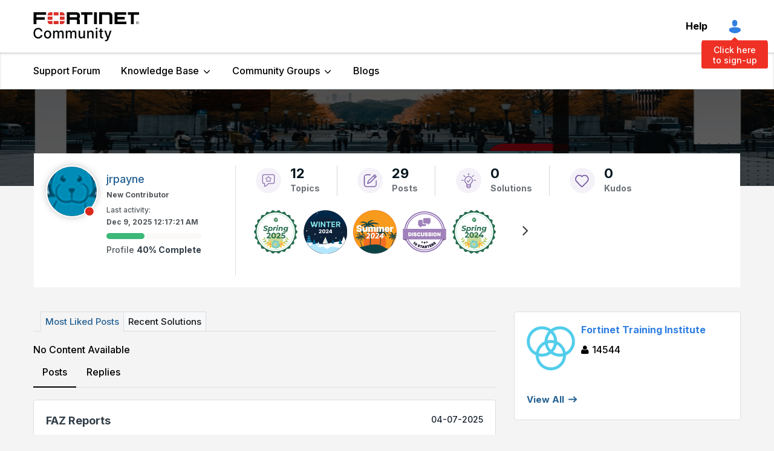

--- FILE ---
content_type: text/javascript;charset=UTF-8
request_url: https://community.fortinet.com/t5/scripts/8D79EE6CEE5E9F0B990127E5860FF626/lia-scripts-angularjsModules-min.js
body_size: 106270
content:
(function(d){d.module("li.directives.common.element-hook",[]).directive("liCommonElementHook",function(){return{restrict:"A",scope:{liCommonElementHook:"\x3d"},link:function(d,h){d.liCommonElementHook=h}}})})(window.LITHIUM&&LITHIUM.angular||angular);/*

 lodash 3.10.1 (Custom Build) lodash.com/license | Underscore.js 1.8.3 underscorejs.org/LICENSE
 Build: `lodash include="debounce,throttle,noConflict,escape,unescape,get,has,isEmpty,map,findKey,uniq,sortByOrder,reduce,flatten,toArray,keys,kebabCase,isEqual,difference,pluck,filter,values,min,max,set,find"`
*/
(function(d){var b="function"===typeof Symbol&&"symbol"===typeof Symbol.iterator?function(d){return typeof d}:function(d){return d&&"function"===typeof Symbol&&d.constructor===Symbol&&d!==Symbol.prototype?"symbol":typeof d};d.module("li.services.utils.lodash-utils",[]).factory("$liLodashUtils",["$window",function(d){(function(){function d(a,d,c){if(d!==d){a:{d=a.length;for(c+=-1;++c<d;){var b=a[c];if(b!==b){a=c;break a}}a=-1}return a}--c;for(b=a.length;++c<b;)if(a[c]===d)return c;return-1}function a(a){return null==
a?"":a+""}function e(a){return Pb[a]}function g(a){return Qb[a]}function c(a){return!!a&&"object"==("undefined"===typeof a?"undefined":b(a))}function k(a){return Rb[a]}function f(){}function p(a){var d=a?a.length:0;for(this.data={hash:wb(null),set:new xb};d--;)this.push(a[d])}function u(a,d){a=a.data;return("string"==typeof d||v(d)?a.set.has(d):a.hash[d])?0:-1}function t(a,d){var c=-1,b=a.length;for(d||(d=Array(b));++c<b;)d[c]=a[c];return d}function r(a,d){for(var c=-1,b=a.length;++c<b&&!1!==d(a[c],
c,a););return a}function m(a,d){for(var c=-1,b=a.length,e=-1,g=[];++c<b;){var f=a[c];d(f,c,a)&&(g[++e]=f)}return g}function h(a,d){for(var c=-1,b=a.length,e=Array(b);++c<b;)e[c]=d(a[c],c,a);return e}function w(a,d){for(var c=-1,b=a.length;++c<b;)if(d(a[c],c,a))return!0;return!1}function z(a,d){if(null==d)var c=a;else{c=Aa(d);a||(a={});for(var b=-1,e=c.length;++b<e;){var g=c[b];a[g]=d[g]}c=a}return c}function x(a,c,d){var e="undefined"===typeof a?"undefined":b(a);return"function"==e?c===P?a:T(a,c,
d):null==a?db:"object"==e?L(a):c===P?yb(a):Q(a,c)}function B(a,c,d,b,e,g,f){var k;if(d&&(k=e?d(a,b,e):d(a)),k!==P)return k;if(!v(a))return a;if(b=ka(a)){if(k=qa(a),!c)return t(a,k)}else{var m=Ba.call(a),p=m==La;if(m!=wa&&m!=Ma&&(!p||e))return Z[m]?U(a,m,c):e?a:{};if(eb(a))return e?a:{};if(k=ha(p?{}:a),!c)return z(k,a)}g||(g=[]);f||(f=[]);for(e=g.length;e--;)if(g[e]==a)return f[e];return g.push(a),f.push(k),(b?r:H)(a,function(b,e){k[e]=B(b,c,d,e,a,g,f)}),k}function A(a,c,d,b){var e=b,g=e;return Na(a,
function(a,f,k){f=+c(a,f,k);(d(f,e)||f===b&&f===g)&&(e=f,g=a)}),g}function D(a,c){var d=[];return Na(a,function(a,b,e){c(a,b,e)&&d.push(a)}),d}function C(a,c,d,b){var e;return d(a,function(a,d,g){return c(a,d,g)?(e=b?d:a,!1):void 0}),e}function q(a,d,b,e){e||(e=[]);for(var g=-1,f=a.length;++g<f;){var k=a[g];if(c(k)&&X(k)&&(b||ka(k)||Ca(k)))if(d)q(k,d,b,e);else for(var m=e,t=-1,p=k.length,r=m.length;++t<p;)m[r+t]=k[t];else b||(e[e.length]=k)}return e}function H(a,d){return Sb(a,d,Aa)}function N(a,
d,c){if(null!=a){a=da(a);c!==P&&c in a&&(d=[c]);c=0;for(var b=d.length;null!=a&&c<b;)a=da(a)[d[c++]];return c&&c==b?a:P}}function F(a,d,b,e,g,f){if(a===d)a=!0;else if(null==a||null==d||!v(a)&&!c(d))a=a!==a&&d!==d;else a:{var k=F,m=ka(a),t=ka(d),p=Ia,r=Ia;m||(p=Ba.call(a),p==Ma?p=wa:p!=wa&&(m=Ea(a)));t||(r=Ba.call(d),r==Ma?r=wa:r!=wa&&Ea(d));var u=p==wa&&!eb(a);t=r==wa&&!eb(d);r=p==r;if(!r||m||u)if(!e&&(p=u&&va.call(a,"__wrapped__"),t=t&&va.call(d,"__wrapped__"),p||t))a=k(p?a.value():a,t?d.value():
d,b,e,g,f);else if(r){g||(g=[]);f||(f=[]);for(p=g.length;p--;)if(g[p]==a){a=f[p]==d;break a}g.push(a);f.push(d);a=(m?ra:oa)(a,d,k,b,e,g,f);g.pop();f.pop()}else a=!1;else a=ia(a,d,p)}return a}function J(a,d){var c=d.length,b=c;if(null==a)return!b;for(a=da(a);c--;){var e=d[c];if(e[2]?e[1]!==a[e[0]]:!(e[0]in a))return!1}for(;++c<b;){e=d[c];var g=e[0],f=a[g],k=e[1];if(e[2]){if(f===P&&!(g in a))return!1}else if(e=P,e===P?!F(k,f,void 0,!0):!e)return!1}return!0}function I(a,d){var c=-1,e=X(a)?Array(a.length):
[];return Na(a,function(a,b,g){e[++c]=d(a,b,g)}),e}function L(a){var d=fa(a);if(1==d.length&&d[0][2]){var c=d[0][0],e=d[0][1];return function(a){return null==a?!1:(a=da(a),a[c]===e&&(e!==P||c in a))}}return function(a){return J(a,d)}}function Q(a,d){var c=ka(a),e=G(a)&&d===d&&!v(d),b=a+"";return a=na(a),function(g){if(null==g)return!1;var f=b;if(g=da(g),!(!c&&e||f in g)){if(g=1==a.length?g:N(g,W(a)),null==g)return!1;f=za(a);g=da(g)}return g[f]===d?d!==P||f in g:F(d,g[f],P,!0)}}function K(a){return function(d){return null==
d?P:da(d)[a]}}function M(a){var d=a+"";return a=na(a),function(c){return N(c,a,d)}}function R(a,d,c,e,b){return b(a,function(a,b,g){c=e?(e=!1,a):d(c,a,b,g)}),c}function W(a){var d=0,c=-1,e=-1,b=a.length;d=null==d?0:+d||0;0>d&&(d=-d>b?0:b+d);c=c===P||c>b?b:+c||0;0>c&&(c+=b);b=d>c?0:c-d>>>0;d>>>=0;for(c=Array(b);++e<b;)c[e]=a[e+d];return c}function sa(a,d){var c=a.length;for(a.sort(d);c--;)a[c]=a[c].c;return a}function ja(a,d,c){var b=S(),e=-1;return d=h(d,function(a){return b(a)}),a=I(a,function(a){return{a:h(d,
function(d){return d(a)}),b:++e,c:a}}),sa(a,function(a,d){a:{var b=-1;for(var e=a.a,g=d.a,f=e.length,k=c.length;++b<f;){b:{var m=e[b];var p=g[b];if(m!==p){var t=null===m,r=m===P,u=m===m,q=null===p,h=p===P,w=p===p;if(m>p&&!q||!u||t&&!h&&w||r&&w){m=1;break b}if(m<p&&!t||!w||q&&!r&&u||h&&u){m=-1;break b}}m=0}if(m){if(b>=k){b=m;break a}b=c[b];b=m*("asc"===b||!0===b?1:-1);break a}}b=a.b-d.b}return b})}function T(a,d,c){if("function"!=typeof a)return db;if(d===P)return a;switch(c){case 1:return function(c){return a.call(d,
c)};case 3:return function(c,b,e){return a.call(d,c,b,e)};case 4:return function(c,b,e,g){return a.call(d,c,b,e,g)};case 5:return function(c,b,e,g,f){return a.call(d,c,b,e,g,f)}}return function(){return a.apply(d,arguments)}}function E(a){var d=new Tb(a.byteLength);return(new zb(d)).set(new zb(a)),d}function ea(a,d){return function(c,b,e){if(e&&la(c,b,e)&&(b=P),b=S(b,e,3),1==b.length){ka(c)||(c=null==c?[]:X(c)?f.support.unindexedChars&&ma(c)?c.split(""):v(c)?c:Object(c):Ja(c));e=c;for(var g=b,k=-1,
m=e.length,p=d,t=p;++k<m;){var r=e[k],u=+g(r);a(u,p)&&(p=u,t=r)}if(e=t,!c.length||e!==d)return e}return A(c,b,a,d)}}function ra(a,d,c,b,e,g,f){var k=-1,m=a.length,p=d.length;if(m!=p&&(!e||p<=m))return!1;for(;++k<m;){var t=a[k];p=d[k];var r=b?b(e?p:t,e?t:p,k):P;if(r!==P){if(r)continue;return!1}if(e){if(!w(d,function(a){return t===a||c(t,a,b,e,g,f)}))return!1}else if(t!==p&&!c(t,p,b,e,g,f))return!1}return!0}function ia(a,d,c){switch(c){case Oa:case Pa:return+a==+d;case Qa:return a.name==d.name&&a.message==
d.message;case Ra:return a!=+a?d!=+d:a==+d;case Sa:case Fa:return a==d+""}return!1}function oa(a,d,c,b,e,g,f){var k=Aa(a),m=k.length,p=Aa(d).length;if(m!=p&&!e)return!1;for(p=m;p--;){var t=k[p];if(!(e?t in d:va.call(d,t)))return!1}for(var r=e;++p<m;){t=k[p];var u=a[t],q=d[t],h=b?b(e?q:u,e?u:q,t):P;if(h===P?!c(u,q,b,e,g,f):!h)return!1;r||(r="constructor"==t)}return r||(c=a.constructor,b=d.constructor,!(c!=b&&"constructor"in a&&"constructor"in d)||"function"==typeof c&&c instanceof c&&"function"==typeof b&&
b instanceof b)?!0:!1}function S(a,d,c){var b=f.callback||fb;b=b===fb?x:b;return c?b(a,d,c):b}function V(){var a=f.indexOf||xa;return a===xa?d:a}function fa(a){a=Ta(a);for(var d=a.length;d--;){var c=a[d][1];a[d][2]=c===c&&!v(c)}return a}function ba(a,d){a=null==a?P:a[d];return Ga(a)?a:P}function qa(a){var d=a.length,c=new a.constructor(d);return d&&"string"==typeof a[0]&&va.call(a,"index")&&(c.index=a.index,c.input=a.input),c}function ha(a){return a=a.constructor,"function"==typeof a&&a instanceof
a||(a=Object),new a}function U(a,d,c){var b=a.constructor;switch(d){case Ab:return E(a);case Oa:case Pa:return new b(+a);case gb:case hb:case ib:case jb:case kb:case lb:case mb:case nb:case ob:return b instanceof b&&(b=ya[d]),d=a.buffer,new b(c?E(d):d,a.byteOffset,a.length);case Ra:case Fa:return new b(a);case Sa:var e=new b(a.source,Ub.exec(a));e.lastIndex=a.lastIndex}return e}function X(a){return null!=a&&pa(Bb(a))}function Y(a,d){return a="number"==typeof a||Vb.test(a)?+a:-1,d=null==d?Fb:d,-1<
a&&0==a%1&&a<d}function la(a,d,c){if(!v(c))return!1;var e="undefined"===typeof d?"undefined":b(d);return("number"==e?X(c)&&Y(d,c.length):"string"==e&&d in c)?(d=c[d],a===a?a===d:d!==d):!1}function G(a,d){var c="undefined"===typeof a?"undefined":b(a);return"string"==c&&Wb.test(a)||"number"==c?!0:ka(a)?!1:!Xb.test(a)||null!=d&&a in da(d)}function pa(a){return"number"==typeof a&&-1<a&&0==a%1&&a<=Fb}function ca(a){for(var d=Ua(a),c=d.length,b=c&&a.length,e=!!b&&pa(b)&&(ka(a)||Ca(a)||ma(a)),g=-1,f=[];++g<
c;){var k=d[g];(e&&Y(k,b)||va.call(a,k))&&f.push(k)}return f}function da(a){if(f.support.unindexedChars&&ma(a)){for(var d=-1,c=a.length,b=Object(a);++d<c;)b[d]=a.charAt(d);return b}return v(a)?a:Object(a)}function na(d){if(ka(d))return d;var c=[];return a(d).replace(Yb,function(a,d,b,e){c.push(b?e.replace(Zb,"$1"):d||a)}),c}function xa(a,c,b){var e=a?a.length:0;if(!e)return-1;if("number"==typeof b)b=0>b?pb(e+b,0):b;else if(b){b=0;var g=a?a.length:b;if("number"!=typeof c||c!==c||g>$b){g=db;b=g(c);
for(var f=0,k=a?a.length:0,m=b!==b,p=null===b,t=b===P;f<k;){var r=ac((f+k)/2),u=g(a[r]),q=u!==P,h=u===u;(m?h:p?h&&q&&null!=u:t?h&&q:null==u?0:u<b)?f=r+1:k=r}b=bc(k,cc)}else{for(;b<g;)f=b+g>>>1,k=a[f],k<c&&null!==k?b=f+1:g=f;b=g}return b<e&&(c===c?c===a[b]:a[b]!==a[b])?b:-1}return d(a,c,b||0)}function za(a){var d=a?a.length:0;return d?a[d-1]:P}function qb(a,c,b,e){if(!a||!a.length)return[];null!=c&&"boolean"!=typeof c&&(e=b,b=la(a,c,e)?P:c,c=!1);var g=S();if((null!=b||g!==x)&&(b=g(b,e,3)),c&&V()===
d){c=b;var f;b=-1;e=a.length;g=-1;for(var k=[];++b<e;){var m=a[b],t=c?c(m,b,a):m;b&&f===t||(f=t,k[++g]=m)}a=k}else{f=b;c=-1;b=V();e=a.length;m=(k=(g=b===d)&&e>=Gb)&&wb&&xb?new p(void 0):null;t=[];m?(b=u,g=!1):(k=!1,m=f?[]:t);a:for(;++c<e;){var r=a[c],q=f?f(r,c,a):r;if(g&&r===r){for(var h=m.length;h--;)if(m[h]===q)continue a;f&&m.push(q);t.push(r)}else 0>b(m,q,0)&&((f||k)&&m.push(q),t.push(r))}a=t}return a}function Va(a,d,c){var b=ka(a)?m:D;return d=S(d,c,3),b(a,d)}function Wa(a,d,c){var b=ka(a)?h:
I;return d=S(d,c,3),b(a,d)}function Xa(a,d,c){function b(d,c){c&&clearTimeout(c);m=u=q=P;d&&(h=rb(),t=a.apply(r,k),u||m||(k=r=P))}function e(){var a=d-(rb()-p);0>=a||a>d?b(q,m):u=setTimeout(e,a)}function g(){b(x,u)}function f(){if(k=arguments,p=rb(),r=this,q=x&&(u||!l),!1===w)var c=l&&!u;else{m||l||(h=p);var b=w-(p-h),f=0>=b||b>w;f?(m&&(m=clearTimeout(m)),h=p,t=a.apply(r,k)):m||(m=setTimeout(g,b))}return f&&u?u=clearTimeout(u):u||d===w||(u=setTimeout(e,d)),c&&(f=!0,t=a.apply(r,k)),!f||u||m||(k=r=
P),t}var k,m,t,p,r,u,q,h=0,w=!1,x=!0;if("function"!=typeof a)throw new TypeError(Cb);if(d=0>d?0:+d||0,!0===c){var l=!0;x=!1}else v(c)&&(l=!!c.leading,w="maxWait"in c&&pb(+c.maxWait||0,d),x="trailing"in c?!!c.trailing:x);return f.cancel=function(){u&&clearTimeout(u);m&&clearTimeout(m);h=0;m=u=q=P},f}function Ya(a,d){if("function"!=typeof a)throw new TypeError(Cb);return d=pb(d===P?a.length-1:+d||0,0),function(){for(var c=arguments,b=-1,e=pb(c.length-d,0),g=Array(e);++b<e;)g[b]=c[d+b];switch(d){case 0:return a.call(this,
g);case 1:return a.call(this,c[0],g);case 2:return a.call(this,c[0],c[1],g)}e=Array(d+1);for(b=-1;++b<d;)e[b]=c[b];return e[d]=g,a.apply(this,e)}}function sb(a,d){return a>d}function Ca(a){return c(a)&&X(a)&&va.call(a,"callee")&&!tb.call(a,"callee")}function Za(a,d,c,b){return b=(c="function"==typeof c?T(c,b,3):P)?c(a,d):P,b===P?F(a,d,c):!!b}function Da(a){return v(a)&&Ba.call(a)==La}function v(a){var d="undefined"===typeof a?"undefined":b(a);return!!a&&("object"==d||"function"==d)}function Ga(a){return null==
a?!1:Da(a)?Hb.test(Ib.call(a)):c(a)&&(eb(a)?Hb:dc).test(a)}function ma(a){return"string"==typeof a||c(a)&&Ba.call(a)==Fa}function Ea(a){return c(a)&&pa(a.length)&&!!aa[Ba.call(a)]}function O(a,d){return a<d}function Ua(a){if(null==a)return[];v(a)||(a=Object(a));var d=a.length,c=f.support;d=d&&pa(d)&&(ka(a)||Ca(a)||ma(a))&&d||0;var b=a.constructor,e=-1;b=Da(b)&&b.prototype||Ka;for(var g=b===a,k=Array(d),m=0<d,p=c.enumErrorProps&&(a===ub||a instanceof Error),t=c.enumPrototypes&&Da(a);++e<d;)k[e]=e+
"";for(var r in a)t&&"prototype"==r||p&&("message"==r||"name"==r)||m&&Y(r,d)||"constructor"==r&&(g||!va.call(a,r))||k.push(r);if(c.nonEnumShadows&&a!==Ka)for(d=a===ec?Fa:a===ub?Qa:Ba.call(a),c=ua[d]||ua[wa],d==wa&&(b=Ka),d=Db.length;d--;)r=Db[d],e=c[r],g&&e||(e?!va.call(a,r):a[r]===b[r])||k.push(r);return k}function Ta(a){a=da(a);for(var d=-1,c=Aa(a),b=c.length,e=Array(b);++d<b;){var g=c[d];e[d]=[g,a[g]]}return e}function Ja(a){for(var d=Aa(a),c=-1,b=d.length,e=Array(b);++c<b;)e[c]=a[d[c]];return e}
function Ha(d){return(d=a(d))&&d.replace(fc,e).replace(gc,"")}function $a(d,c,b){return b&&la(d,c,b)&&(c=P),d=a(d),d.match(c||hc)||[]}function fb(a,d,b){return b&&la(a,d,b)&&(d=P),c(a)?Jb(a):x(a,d)}function db(a){return a}function Jb(a){return L(B(a,!0))}function yb(a){return G(a)?K(a):M(a)}var P,Gb=200,Cb="Expected a function",Ma="[object Arguments]",Ia="[object Array]",Oa="[object Boolean]",Pa="[object Date]",Qa="[object Error]",La="[object Function]",Ra="[object Number]",wa="[object Object]",Sa=
"[object RegExp]",Fa="[object String]",Ab="[object ArrayBuffer]",gb="[object Float32Array]",hb="[object Float64Array]",ib="[object Int8Array]",jb="[object Int16Array]",kb="[object Int32Array]",lb="[object Uint8Array]",mb="[object Uint8ClampedArray]",nb="[object Uint16Array]",ob="[object Uint32Array]",Kb=/&(?:amp|lt|gt|quot|#39|#96);/g,Lb=/[&<>"'`]/g,ic=RegExp(Kb.source),jc=RegExp(Lb.source),Xb=/\.|\[(?:[^[\]]*|(["'])(?:(?!\1)[^\n\\]|\\.)*?\1)\]/,Wb=/^\w*$/,Yb=/[^.[\]]+|\[(?:(-?\d+(?:\.\d+)?)|(["'])((?:(?!\2)[^\n\\]|\\.)*?)\2)\]/g,
gc=/[\u0300-\u036f\ufe20-\ufe23]/g,Zb=/\\(\\)?/g,Ub=/\w*$/,dc=/^\[object .+?Constructor\]$/,Vb=/^\d+$/,fc=/[\xc0-\xd6\xd8-\xde\xdf-\xf6\xf8-\xff]/g,hc=/[A-Z\xc0-\xd6\xd8-\xde]+(?=[A-Z\xc0-\xd6\xd8-\xde][a-z\xdf-\xf6\xf8-\xff]+)|[A-Z\xc0-\xd6\xd8-\xde]?[a-z\xdf-\xf6\xf8-\xff]+|[A-Z\xc0-\xd6\xd8-\xde]+|[0-9]+/g,Db="constructor hasOwnProperty isPrototypeOf propertyIsEnumerable toLocaleString toString valueOf".split(" "),aa={};aa[gb]=aa[hb]=aa[ib]=aa[jb]=aa[kb]=aa[lb]=aa[mb]=aa[nb]=aa[ob]=!0;aa[Ma]=aa[Ia]=
aa[Ab]=aa[Oa]=aa[Pa]=aa[Qa]=aa[La]=aa["[object Map]"]=aa[Ra]=aa[wa]=aa[Sa]=aa["[object Set]"]=aa[Fa]=aa["[object WeakMap]"]=!1;var Z={};Z[Ma]=Z[Ia]=Z[Ab]=Z[Oa]=Z[Pa]=Z[gb]=Z[hb]=Z[ib]=Z[jb]=Z[kb]=Z[Ra]=Z[wa]=Z[Sa]=Z[Fa]=Z[lb]=Z[mb]=Z[nb]=Z[ob]=!0;Z[Qa]=Z[La]=Z["[object Map]"]=Z["[object Set]"]=Z["[object WeakMap]"]=!1;var Pb={"\u00c0":"A","\u00c1":"A","\u00c2":"A","\u00c3":"A","\u00c4":"A","\u00c5":"A","\u00e0":"a","\u00e1":"a","\u00e2":"a","\u00e3":"a","\u00e4":"a","\u00e5":"a","\u00c7":"C","\u00e7":"c",
"\u00d0":"D","\u00f0":"d","\u00c8":"E","\u00c9":"E","\u00ca":"E","\u00cb":"E","\u00e8":"e","\u00e9":"e","\u00ea":"e","\u00eb":"e","\u00cc":"I","\u00cd":"I","\u00ce":"I","\u00cf":"I","\u00ec":"i","\u00ed":"i","\u00ee":"i","\u00ef":"i","\u00d1":"N","\u00f1":"n","\u00d2":"O","\u00d3":"O","\u00d4":"O","\u00d5":"O","\u00d6":"O","\u00d8":"O","\u00f2":"o","\u00f3":"o","\u00f4":"o","\u00f5":"o","\u00f6":"o","\u00f8":"o","\u00d9":"U","\u00da":"U","\u00db":"U","\u00dc":"U","\u00f9":"u","\u00fa":"u","\u00fb":"u",
"\u00fc":"u","\u00dd":"Y","\u00fd":"y","\u00ff":"y","\u00c6":"Ae","\u00e6":"ae","\u00de":"Th","\u00fe":"th","\u00df":"ss"},Qb={"\x26":"\x26amp;","\x3c":"\x26lt;","\x3e":"\x26gt;",'"':"\x26quot;","'":"\x26#39;","`":"\x26#96;"},Rb={"\x26amp;":"\x26","\x26lt;":"\x3c","\x26gt;":"\x3e","\x26quot;":'"',"\x26#39;":"'","\x26#96;":"`"},vb={"function":!0,object:!0},ab=vb["undefined"===typeof exports?"undefined":b(exports)]&&exports&&!exports.nodeType&&exports,bb=vb["undefined"===typeof module?"undefined":b(module)]&&
module&&!module.nodeType&&module,kc=vb["undefined"===typeof self?"undefined":b(self)]&&self&&self.Object&&self,Mb=vb["undefined"===typeof window?"undefined":b(window)]&&window&&Object&&window,lc=bb&&bb.exports===ab&&ab,ta=ab&&bb&&"object"==("undefined"===typeof global?"undefined":b(global))&&global&&global.Object&&global||Mb!==(this&&this.window)&&Mb||kc||this,eb=function(){try{Object("[object Object]")}catch(yc){return function(){return!1}}return function(a){return"function"!=typeof a.toString&&
"string"==typeof(a+"")}}(),mc=Array.prototype,ub=Error.prototype,Ka=Object.prototype,ec=String.prototype,Ib=Function.prototype.toString,va=Ka.hasOwnProperty,Ba=Ka.toString,nc=ta._,Hb=RegExp("^"+Ib.call(va).replace(/[\\^$.*+?()[\]{}|]/g,"\\$\x26").replace(/hasOwnProperty|(function).*?(?=\\\()| for .+?(?=\\\])/g,"$1.*?")+"$"),Tb=ta.ArrayBuffer,tb=Ka.propertyIsEnumerable,xb=ba(ta,"Set"),oc=mc.splice,zb=ta.Uint8Array,wb=ba(Object,"create"),ac=Math.floor,pc=ba(Array,"isArray"),Nb=ba(Object,"keys"),pb=
Math.max,bc=Math.min,qc=ba(Date,"now"),rc=Number.NEGATIVE_INFINITY,sc=Number.POSITIVE_INFINITY,cc=4294967294,$b=2147483647,Fb=9007199254740991,ya={};ya[gb]=ta.Float32Array;ya[hb]=ta.Float64Array;ya[ib]=ta.Int8Array;ya[jb]=ta.Int16Array;ya[kb]=ta.Int32Array;ya[lb]=zb;ya[mb]=ta.Uint8ClampedArray;ya[nb]=ta.Uint16Array;ya[ob]=ta.Uint32Array;var ua={};ua[Ia]=ua[Pa]=ua[Ra]={constructor:!0,toLocaleString:!0,toString:!0,valueOf:!0};ua[Oa]=ua[Fa]={constructor:!0,toString:!0,valueOf:!0};ua[Qa]=ua[La]=ua[Sa]=
{constructor:!0,toString:!0};ua[wa]={constructor:!0};r(Db,function(a){for(var d in ua)if(va.call(ua,d)){var c=ua[d];c[a]=va.call(c,a)}});var cb=f.support={};!function(a){function d(){this.x=a}var c={0:a,length:a},b=[];d.prototype={valueOf:a,y:a};for(var e in new d)b.push(e);cb.enumErrorProps=tb.call(ub,"message")||tb.call(ub,"name");cb.enumPrototypes=tb.call(d,"prototype");cb.nonEnumShadows=!/valueOf/.test(b);cb.spliceObjects=(oc.call(c,0,1),!c[0]);cb.unindexedChars="xx"!="x"+Object("x")[0]}(1,0);
var Na=function(a,d){return function(c,b){var e=c?Bb(c):0;if(!pa(e))return a(c,b);for(var g=d?e:-1,f=da(c);(d?g--:++g<e)&&!1!==b(f[g],g,f););return c}}(H),Sb=function(a){return function(d,c,b){var e=da(d);b=b(d);for(var g=b.length,f=a?g:-1;a?f--:++f<g;){var k=b[f];if(!1===c(e[k],k,e))break}return d}}(),Bb=K("length"),tc=Ya(function(a,b){if(c(a)&&X(a)){b=q(b,!1,!0);var e=a?a.length:0,g=[];if(e){var f=-1,k=V(),m=k===d,t=m&&b.length>=Gb&&wb&&xb?new p(b):null,r=b.length;t&&(k=u,m=!1,b=t);a:for(;++f<e;)if(t=
a[f],m&&t===t){for(var h=r;h--;)if(b[h]===t)continue a;g.push(t)}else 0>k(b,t,0)&&g.push(t)}b=g}else b=[];return b}),Ob=function(a,d){return function(c,b,e){if(b=S(b,e,3),ka(c)){a:{e=c.length;for(var g=d?e:-1;d?g--:++g<e;)if(b(c[g],g,c)){b=g;break a}b=-1}return-1<b?c[b]:P}return C(c,b,a)}}(Na),Eb=function(a,d){return function(c,b,e,g){var f=3>arguments.length;return"function"==typeof b&&g===P&&ka(c)?a(c,b,e,f):R(c,S(b,g,4),e,f,d)}}(function(a,d,c,b){var e=-1,g=a.length;for(b&&g&&(c=a[++e]);++e<g;)c=
d(c,a[e],e,a);return c},Na),rb=qc||function(){return(new Date).getTime()},ka=pc||function(a){return c(a)&&pa(a.length)&&Ba.call(a)==Ia},uc=function(a){return function(d,c,b){return c=S(c,b,3),C(d,c,a,!0)}}(H),Aa=Nb?function(a){var d=null==a?P:a.constructor;return"function"==typeof d&&d.prototype===a||("function"==typeof a?f.support.enumPrototypes:X(a))?ca(a):v(a)?Nb(a):[]}:ca,vc=function(a){return function(d){var c=-1;d=$a(Ha(d));for(var b=d.length,e="";++c<b;)e=a(e,d[c],c);return e}}(function(a,
d,c){return a+(c?"-":"")+d.toLowerCase()}),wc=ea(sb,rc),xc=ea(O,sc);p.prototype.push=function(a){var d=this.data;"string"==typeof a||v(a)?d.set.add(a):d.hash[a]=!0};f.callback=fb;f.debounce=Xa;f.difference=tc;f.filter=Va;f.flatten=function(a,d,c){var b=a?a.length:0;return c&&la(a,d,c)&&(d=!1),b?q(a,d):[]};f.keys=Aa;f.keysIn=Ua;f.map=Wa;f.matches=Jb;f.pairs=Ta;f.pluck=function(a,d){return Wa(a,yb(d))};f.property=yb;f.restParam=Ya;f.set=function(a,d,c){if(null==a)return a;var b=d+"";d=null!=a[b]||G(d,
a)?[b]:na(d);b=-1;for(var e=d.length,g=e-1,f=a;null!=f&&++b<e;){var k=d[b];v(f)&&(b==g?f[k]=c:null==f[k]&&(f[k]=Y(d[b+1])?[]:{}));f=f[k]}return a};f.sortByOrder=function(a,d,c,b){return null==a?[]:(b&&la(d,c,b)&&(c=P),ka(d)||(d=null==d?[]:[d]),ka(c)||(c=null==c?[]:[c]),ja(a,d,c))};f.throttle=function(a,d,c){var b=!0,e=!0;if("function"!=typeof a)throw new TypeError(Cb);return!1===c?b=!1:v(c)&&(b="leading"in c?!!c.leading:b,e="trailing"in c?!!c.trailing:e),Xa(a,d,{leading:b,maxWait:+d,trailing:e})};
f.toArray=function(a){var d=a?Bb(a):0;return pa(d)?d?f.support.unindexedChars&&ma(a)?a.split(""):t(a):[]:Ja(a)};f.uniq=qb;f.values=Ja;f.collect=Wa;f.iteratee=fb;f.select=Va;f.unique=qb;f.deburr=Ha;f.escape=function(d){return(d=a(d))&&jc.test(d)?d.replace(Lb,g):d};f.find=Ob;f.findKey=uc;f.get=function(a,d,c){return a=null==a?P:N(a,na(d),d+""),a===P?c:a};f.gt=sb;f.has=function(a,d){if(null==a)return!1;var c=va.call(a,d);if(!c&&!G(d)){if(d=na(d),a=1==d.length?a:N(a,W(d)),null==a)return!1;d=za(d);c=va.call(a,
d)}return c||pa(a.length)&&Y(d,a.length)&&(ka(a)||Ca(a)||ma(a))};f.identity=db;f.indexOf=xa;f.isArguments=Ca;f.isArray=ka;f.isEmpty=function(a){return null==a?!0:X(a)&&(ka(a)||ma(a)||Ca(a)||c(a)&&Da(a.splice))?!a.length:!Aa(a).length};f.isEqual=Za;f.isFunction=Da;f.isNative=Ga;f.isObject=v;f.isString=ma;f.isTypedArray=Ea;f.kebabCase=vc;f.last=za;f.lt=O;f.max=wc;f.min=xc;f.noConflict=function(){return ta._=nc,this};f.now=rb;f.reduce=Eb;f.unescape=function(d){return(d=a(d))&&ic.test(d)?d.replace(Kb,
k):d};f.words=$a;f.eq=Za;f.detect=Ob;f.foldl=Eb;f.inject=Eb;f.VERSION="3.10.1";"function"==typeof define&&"object"==b(define.amd)&&define.amd?(ta._=f,define(function(){return f})):ab&&bb?lc?(bb.exports=f)._=f:ab._=f:ta._=f}).call(this);d=d._.noConflict();return{debounce:d.debounce,throttle:d.throttle,noConflict:d.noConflict,escape:d.escape,unescape:d.unescape,get:d.get,set:d.set,has:d.has,isEmpty:d.isEmpty,map:d.map,findKey:d.findKey,find:d.find,uniq:d.uniq,sortByOrder:d.sortByOrder,reduce:d.reduce,
flatten:d.flatten,toArray:d.toArray,keys:d.keys,kebabCase:d.kebabCase,isEqual:d.isEqual,difference:d.difference,pluck:d.pluck,filter:d.filter,values:d.values,min:d.min,max:d.max}}])})(window.LITHIUM&&LITHIUM.angular||angular);(function(d){d.module("li.services.community.context-manager",["li.services.utils.lodash-utils"]).factory("$liContextManager",["$liLodashUtils","$window",function(b,h){function l(a){return"nodeType"===a?"type":a.replace(/([A-Z])/g,function(a){return"_"+a.toLowerCase()})}function a(c){if(void 0===c)return{};if(d.isObject(c)){if(d.isDate(c))return new Date(c);if(d.isArray(c))return c.map(function(d){return a(d)});var b={},e;for(e in c){var g=l(e);b[g]=a(c[e]);"type"===g&&(b[g]=b[g].toLowerCase())}return b}return c}
var e=b.get(h,"LITHIUM.CommunityJsonObject",{}),g,c,k,f,p,u,t,r,m,y,w,z;return{community:function(){g||(g=a(e.Community));return g},server:function(){c||(c=a(e.Server));return c},config:function(){k||(k=a(e.Config));return k},validation:function(){f||(f=a(e.Validation));return f},coreNode:function(){p||(p=a(e.CoreNode));return p},page:function(){t||(t=a(e.Page));return t},currentUser:function(){u||(u=a(e.User),delete u.settings);return u},currentUserSettings:function(){r||(r=a(e.User&&e.User.settings));
return r},currentUserPolicies:function(){m||(m=a(e.User&&e.User.policies));return m},topLevelNode:function(){y||(y=a(e.TopLevelNode));return y},nodeContainer:function(){w||(w=a(e.NodeContainer));return w},seo:function(){z||(z=a(e.Seo));return z}}}])})(window.LITHIUM&&LITHIUM.angular||angular);(function(d,b){function h(a,d){d=d||{};b.forEach(d,function(a,c){delete d[c]});for(var c in a)!a.hasOwnProperty(c)||"$"===c.charAt(0)&&"$"===c.charAt(1)||(d[c]=a[c]);return d}var l=b.$$minErr("$resource"),a=/^(\.[a-zA-Z_$@][0-9a-zA-Z_$@]*)+$/;b.module("ngResource",["ng"]).info({angularVersion:"1.9.1"}).provider("$resource",function(){var d=/^https?:\/\/\[[^\]]*][^/]*/,g=this;this.defaults={stripTrailingSlashes:!0,cancellable:!1,actions:{get:{method:"GET"},save:{method:"POST"},query:{method:"GET",
isArray:!0},remove:{method:"DELETE"},"delete":{method:"DELETE"}}};this.$get=["$http","$log","$q","$timeout",function(c,e,f,p){function k(a,d){this.template=a;this.defaults=m({},g.defaults,d);this.urlParams={}}var t=b.noop,r=b.forEach,m=b.extend,y=b.copy,w=b.isArray,z=b.isDefined,x=b.isFunction,B=b.isNumber,A=b.$$encodeUriQuery,D=b.$$encodeUriSegment;k.prototype={setUrlParams:function(a,c,b){var e=this,g=b||e.template,f,k,m="",t=e.urlParams=Object.create(null);r(g.split(/\W/),function(a){if("hasOwnProperty"===
a)throw l("badname");!/^\d+$/.test(a)&&a&&(new RegExp("(^|[^\\\\]):"+a+"(\\W|$)")).test(g)&&(t[a]={isQueryParamValue:(new RegExp("\\?.*\x3d:"+a+"(?:\\W|$)")).test(g)})});g=g.replace(/\\:/g,":");g=g.replace(d,function(a){m=a;return""});c=c||{};r(e.urlParams,function(a,d){f=c.hasOwnProperty(d)?c[d]:e.defaults[d];z(f)&&null!==f?(k=a.isQueryParamValue?A(f,!0):D(f),g=g.replace(new RegExp(":"+d+"(\\W|$)","g"),function(a,d){return k+d})):g=g.replace(new RegExp("(/?):"+d+"(\\W|$)","g"),function(a,d,c){return"/"===
c.charAt(0)?c:d+c})});e.defaults.stripTrailingSlashes&&(g=g.replace(/(^|[^/])\/+$/,"$1")||"/");g=g.replace(/\/\.(?=\w+($|\?))/,".");a.url=m+g.replace(/\/(\\|%5C)\./,"/.");r(c,function(d,c){e.urlParams[c]||(a.params=a.params||{},a.params[c]=d)})}};return function(d,u,D,A){function q(d,c){var e={};c=m({},u,c);r(c,function(c,g){x(c)&&(c=c(d));if(c&&c.charAt&&"@"===c.charAt(0)){var f=d;c=c.substr(1);if(null==c||""===c||"hasOwnProperty"===c||!a.test("."+c))throw l("badmember",c);c=c.split(".");for(var k=
0,m=c.length;k<m&&b.isDefined(f);k++){var t=c[k];f=null!==f?f[t]:void 0}}else f=c;e[g]=f});return e}function C(a){return a.resource}function H(a){h(a||{},this)}var N=new k(d,A);D=m({},g.defaults.actions,D);H.prototype.toJSON=function(){var a=m({},this);delete a.$promise;delete a.$resolved;delete a.$cancelRequest;return a};r(D,function(a,d){var b=!0===a.hasBody||!1!==a.hasBody&&/^(POST|PUT|PATCH)$/i.test(a.method),g=a.timeout,k=z(a.cancellable)?a.cancellable:N.defaults.cancellable;g&&!B(g)&&(e.debug("ngResource:\n  Only numeric values are allowed as `timeout`.\n  Promises are not supported in $resource, because the same value would be used for multiple requests. If you are looking for a way to cancel requests, you should use the `cancellable` option."),
delete a.timeout,g=null);H[d]=function(e,u,z,B){function D(a){ca.catch(t);null!==T&&T.resolve(a)}var A={};switch(arguments.length){case 4:var W=B;var R=z;case 3:case 2:if(x(u)){if(x(e)){R=e;W=u;break}R=u;W=z}else{A=e;var E=u;R=z;break}case 1:x(e)?R=e:b?E=e:A=e;break;case 0:break;default:throw l("badargs",arguments.length);}var J=this instanceof H,M=J?E:a.isArray?[]:new H(E),F={},I=a.interceptor&&a.interceptor.request||void 0,sa=a.interceptor&&a.interceptor.requestError||void 0,L=a.interceptor&&a.interceptor.response||
C,K=a.interceptor&&a.interceptor.responseError||f.reject,ja=R?function(a){R(a,Q.headers,Q.status,Q.statusText)}:void 0;W=W||void 0;var T,G,Q;r(a,function(a,d){switch(d){default:F[d]=y(a);case "params":case "isArray":case "interceptor":case "cancellable":}});!J&&k&&(T=f.defer(),F.timeout=T.promise,g&&(G=p(T.resolve,g)));b&&(F.data=E);N.setUrlParams(F,m({},q(E,a.params||{}),A),a.url);var ca=f.resolve(F).then(I).catch(sa).then(c);ca=ca.then(function(c){var b=c.data;if(b){if(w(b)!==!!a.isArray)throw l("badcfg",
d,a.isArray?"array":"object",w(b)?"array":"object",F.method,F.url);if(a.isArray)M.length=0,r(b,function(a){"object"===typeof a?M.push(new H(a)):M.push(a)});else{var e=M.$promise;h(b,M);M.$promise=e}}c.resource=M;Q=c;return L(c)},function(a){a.resource=M;Q=a;return K(a)});ca=ca["finally"](function(){M.$resolved=!0;!J&&k&&(M.$cancelRequest=t,p.cancel(G),T=G=F.timeout=null)});ca.then(ja,W);return J?ca:(M.$promise=ca,M.$resolved=!1,k&&(M.$cancelRequest=D),M)};H.prototype["$"+d]=function(a,c,b){x(a)&&
(b=c,c=a,a={});a=H[d].call(this,a,this,c,b);return a.$promise||a}});return H}}]})})(window,window.angular);(function(d){d.module("li.services.rest.rest-manager",["li.services.community.context-manager","ngResource"]).config(["$sceDelegateProvider",function(d){d.resourceUrlWhitelist(["**"])}]).factory("$liRestManagerRetryInterceptor",["$q","$injector","$log","$timeout",function(d,h,l,a){return{responseError:function(b){l.error("$http error",b);if(500<=b.status&&5>b.config.retry)b.config.retry++,l.debug("Retry $http call attempt ["+b.config.retry+"]",b),a(function(){return h.get("$http")(b.config)},500);
else return d.reject(b)}}}]).config(["$httpProvider",function(d){d.interceptors.push("$liRestManagerRetryInterceptor")}]).constant("$liRestManagerConfig",{status:{NOT_FOUND:404,FORBIDDEN:403}}).factory("$liRestManager",["$http","$resource","$q","$liContextManager",function(b,h,l,a){function e(d){return a.server().community_prefix+"/api/2.0"+d}b.defaults.headers.common["Application-Identifier"]=a.server().device_mode;b.defaults.headers.common["Application-Version"]="2.0.0";b.defaults.headers.get=b.defaults.headers.get?
b.defaults.headers.get:{};b.defaults.headers.get["If-Modified-Since"]=(new Date(0)).toUTCString();return{request:function(a,c,k,f,p,u){var g={};d.forEach(c,function(d,c){-1!==a.indexOf(":"+c)?a=a.replace(":"+c,d):g[c]=d});return b({url:e(a),params:g,data:k||null,method:f||"get",cache:p,retry:void 0!==u?u:0,headers:{"Content-Type":"application/json"}}).then(function(a){return a&&a.data?a.data:l.reject(a)})},getFullyQualifiedUrl:e}}])})(window.LITHIUM&&LITHIUM.angular||angular);(function(d){d.module("li.services.events.event-manager",["li.services.rest.rest-manager"]).factory("$liEventManager",["$liRestManager","$document",function(b,h){var l={"media-view":{payload:{mediaId:"id",mediaName:"title",mediaType:"type"},context:{messageId:"id"}}},a=h[0];return{sendEvent:function(a,g,c){var e=Object.create(l[a].payload||{}),f;for(f in e)e[f]=g[e[f]];if(void 0!==c&&null!==c){g=Object.create(l[a].context||{});for(var p in g)g[p]=c[g[p]];d.extend(e,g)}return b.request("/internal/analytics",
{},{analytics_event:{type:a,id:-1,data:e,version:"3.0"}},"post",!1)},emitNativeEvent:function(d,b,c){var e=a.createEvent("CustomEvent");c=c?c:a;e.initCustomEvent(d,!0,!0,b);c.dispatchEvent(e)},KeyCodes:{TAB:9,ENTER:13,LEFT:37,UP:38,RIGHT:39,DOWN:40,ESC:27,f:102},stop:function(a){a.preventDefault();a.stopPropagation()}}}])})(window.LITHIUM&&LITHIUM.angular||angular);(function(d){d.module("li.directives.common.trap-focus",["li.services.events.event-manager"]).directive("liCommonTrapFocus",["$liEventManager","$timeout",function(d,h){return{restrict:"A",link:function(b,a,e){var g=document.activeElement,c=null;h(function(){function b(){var d=a[0].querySelectorAll('a[href], area[href], input:not([disabled]), select:not([disabled]), textarea:not([disabled]), button:not([disabled]), [tabindex]:not([tabindex\x3d"-1"])');return Array.prototype.slice.call(d).filter(function(a){var d;
a:{for(d=a;d;){if(d.getAttribute&&"true"===d.getAttribute("aria-hidden")){d=!0;break a}d=d.parentNode}d=!1}if(d)return!1;d=a.getBoundingClientRect();a=window.getComputedStyle(a);a="hidden"!==a.visibility&&"none"!==a.display;return 0<d.width&&0<d.height&&a})}var g=b(),p=g[0],u=g[g.length-1],t=e.liCommonTrapFocus;p&&p.focus();c=function(d){var c=a[0];c&&c.contains&&!c.contains(d.target)&&(d=d.target.closest("[li-common-trap-focus]"),d&&d!==c||(t&&(g=b(),p=g[0]),p&&p.focus&&p.focus()))};document.addEventListener("focusin",
c,!0);a.on("keydown",function(a){var c=a.keyCode||a.which;if(t){g=b();var e=g.length-1;p=g[0];u=g[e]}c===d.KeyCodes.TAB&&(a.preventDefault(),c=g.indexOf(document.activeElement),-1===c?(a.shiftKey?u:p).focus():(a=a.shiftKey?c-1:c+1,0>a&&(a=g.length-1),a>=g.length&&(a=0),g[a].focus()))})},0);b.$on("$destroy",function(){c&&(document.removeEventListener("focusin",c,!0),c=null);g.focus()})}}}])})(window.LITHIUM&&LITHIUM.angular||angular);(function(d){d.module("li.services.utils.param-utils",["li.services.utils.lodash-utils"]).factory("$liParamUtils",["$liLodashUtils","$log",function(b,h){return{validateParams:function(l,a,e){var g=!0;d.forEach(e,function(c){var e;var f={allowNull:!0,allowUndefined:!1,allowEmpty:!0};d.isObject(c)?f=d.extend({},f,c):f.paramName=c;var p=a[f.paramName];f.allowNull||null!==p||(e=" cannot be null.");f.allowUndefined&&d.isUndefined(p)&&f.hasOwnProperty("defaultValue")&&(a[f.paramName]=f.defaultValue,h.debug("Param ["+
f.paramName+"], was set to the default value ["+f.defaultValue+"] for directive ["+l+"]."),p=a[f.paramName]);!f.allowUndefined&&d.isUndefined(p)&&(e=" cannot be undefined.");!f.allowEmpty&&b.isEmpty(p)&&(e=" cannot be empty.");d.isFunction(f.validate)&&!f.validate(p)&&(e=" is not an allowed value.");e?(c="error",g=!1):(c="debug",e=" is valid.");h[c]("Required param ["+f.paramName+"], with value ["+d.toJson(p)+"], for directive ["+l+"]"+e)});return g},typeTemplate:'\x3cng-include src\x3d"templateUrl()"\x3e\x3c/ng-include\x3e',
initTypeTemplate:function(d,a,b,g){d.templateUrl=function(){var d=b?b:g;return a+(d?"."+d:"")+".tpl.html"}}}}])})(window.LITHIUM&&LITHIUM.angular||angular);(function(d,b){function h(a,d,g){l.directive(a,["$parse","$swipe",function(c,e){return function(f,k,u){function t(a){if(!m)return!1;var c=Math.abs(a.y-m.y);a=(a.x-m.x)*d;return h&&75>c&&0<a&&30<a&&.3>c/a}var p=c(u[a]),m,h,w=["touch"];b.isDefined(u.ngSwipeDisableMouse)||w.push("mouse");e.bind(k,{start:function(a,d){m=a;h=!0},cancel:function(a){h=!1},end:function(a,d){t(a)&&f.$apply(function(){k.triggerHandler(g);p(f,{$event:d})})}},w)}}])}var l=b.module("ngTouch",[]);l.info({angularVersion:"1.9.1"});
l.factory("$swipe",[function(){function a(a){a=a.originalEvent||a;var d=a.touches&&a.touches.length?a.touches:[a];a=a.changedTouches&&a.changedTouches[0]||d[0];return{x:a.clientX,y:a.clientY}}function d(a,d){var c=[];b.forEach(a,function(a){(a=g[a][d])&&c.push(a)});return c.join(" ")}var g={mouse:{start:"mousedown",move:"mousemove",end:"mouseup"},touch:{start:"touchstart",move:"touchmove",end:"touchend",cancel:"touchcancel"},pointer:{start:"pointerdown",move:"pointermove",end:"pointerup",cancel:"pointercancel"}};
return{bind:function(c,b,e){var g,f,k,r,m=!1;e=e||["mouse","touch","pointer"];c.on(d(e,"start"),function(d){k=a(d);m=!0;f=g=0;r=k;b.start&&b.start(k,d)});var h=d(e,"cancel");if(h)c.on(h,function(a){m=!1;b.cancel&&b.cancel(a)});c.on(d(e,"move"),function(d){if(m&&k){var c=a(d);g+=Math.abs(c.x-r.x);f+=Math.abs(c.y-r.y);r=c;10>g&&10>f||(f>g?(m=!1,b.cancel&&b.cancel(d)):(d.preventDefault(),b.move&&b.move(c,d)))}});c.on(d(e,"end"),function(d){m&&(m=!1,b.end&&b.end(a(d),d))})}}}]);h("ngSwipeLeft",-1,"swipeleft");
h("ngSwipeRight",1,"swiperight")})(window,window.angular);(function(d){d.module("li.directives.common.slide-menu",["li.directives.common.element-hook","li.directives.common.trap-focus","li.services.utils.param-utils","li.services.events.event-manager","ngTouch"]).constant("liSlideMenuConfig",{directions:["left","top","right","bottom"],events:{scrollTop:"LITHIUM:slide-menu:scroll-top",toggleMenu:"LITHIUM:slide-menu:toggle-menu",onToggle:"LITHIUM:slide-menu:on-toggle"}}).directive("liCommonSlideMenu",["$log","$timeout","$document","$liParamUtils","liSlideMenuConfig",
"$liEventManager",function(b,h,l,a,e,g){return{restrict:"AE",transclude:!0,templateUrl:"common/slide-menu/slide-menu.tpl.html",scope:{direction:"@liDirection",triggerElement:"\x3d",liSlideMenuClass:"\x3d",swipeToClose:"\x3dliSwipeToClose"},link:function(c,b){function f(a){(a.keyCode||a.which)===g.KeyCodes.ESC&&(c.toggleMenu(),c.$apply())}var k;b.removeAttr("style");if(a.validateParams("liCommonSlideMenu",c,[{paramName:"direction",allowUndefined:!0,defaultValue:"left",validate:function(a){return-1<
e.directions.indexOf(a)}}])){c.showMenu=!1;c.addClass=!1;switch(c.direction){case "top":case "bottom":c.orientation="horizontal";break;default:c.orientation="vertical"}c.$watch("triggerElement",function(){if(c.triggerElement)c.triggerElement.on("click",function(a){c.toggleMenu();c.$apply();a.preventDefault()})});c.toggleMenu=function(){var a=d.element(l[0].body);c.showMenu?(c.addClass=!1,h(function(){c.showMenu=!1},400),a.removeClass("lia-slide-menu-open"),a.off("keyup",f),c.$broadcast(e.events.onToggle,
!c.showMenu)):(c.showMenu=!0,h(function(){c.addClass=!0;c.$broadcast(e.events.onToggle,c.showMenu)}),a.addClass("lia-slide-menu-open"),a.on("keyup",f))};c.$on(e.events.scrollTop,function(){k=k||b[0].querySelector(".lia-slide-menu-content");k.scrollTop=0});c.$on(e.events.toggleMenu,function(){c.toggleMenu()});c.swipeToggleMenu=function(a){c.swipeToClose&&a===c.direction&&c.toggleMenu()}}}}}])})(window.LITHIUM&&LITHIUM.angular||angular);(function(d){d.module("li.services.community.navigation-manager",["li.services.community.context-manager","li.services.rest.rest-manager","li.services.utils.lodash-utils"]).factory("$liNavigationManager",["$q","$cacheFactory","$liContextManager","$liRestManager","$liLodashUtils",function(b,h,l,a,e){function g(d){var c=l.config()["navigation.manager.community.structure.limit"];isNaN(c)&&(c=1E3);c={nodes:{fields:"id title view_href parent.id node_type conversation_style".split(" "),constraints:[{hidden:!1}],
sorts:["position asc"],limit:c}};"category"===d.type&&d.id&&c.nodes.constraints.push({"ancestors.id":d.type+":"+d.id});return a.request("/search",{},c,"POST",p)}function c(){d.forEach(p.info().keys,function(a){try{var d=JSON.parse(a)}catch(m){p.remove(a)}d&&(void 0===d.commid?p.remove(a):d.commid===l.community().id&&d.uid===l.currentUser().id&&(d.ts!==l.server().node_change_time_stamp||d.msts!==l.server().membership_change_time_stamp)&&p.remove(a))})}var k,f,p=h("liNavigationCache",{storageMode:"localStorage"}),
u;return{getStructure:function(){var a=l.topLevelNode(),r=JSON.stringify({ts:l.server().node_change_time_stamp,msts:l.server().membership_change_time_stamp,uid:l.currentUser().id,nid:a.id,commid:l.community().id,internal:2});c();void 0===f&&(f=a.id);if(a.id===f&&void 0!==k)return b.when(k);if(p.get(r))return b.when(p.get(r));var m="category"===a.type;return void 0!==u?u:u=g(a).then(function(c){var b=m?a:l.community();m||(b.type="community");var g={};g[b.id]=b;var f=[],t=[];d.forEach(e.get(c,"data.items",
[]),function(a){var c={};d.extend(c,a,{id:a.id.replace(a.node_type+":",""),type:a.node_type,parent_category:void 0!==a.parent&&void 0!==a.parent.id?{id:a.parent.id.split(":")[1],type:a.parent.id.split(":")[0]}:{}});delete c.parent;delete c.node_type;"category"===c.type?f.push(c):("board"===c.type||"grouphub"===c.type)&&t.push(c)});f.map(function(a){var c={};d.extend(c,a);g[c.id]?d.extend(g[c.id],c):g[c.id]=c;void 0===c.parent_category.id&&(c.parent_category.id=b.id);g[c.parent_category.id]?(a=g[c.parent_category.id],
void 0===a.descendant_categories&&(a.descendant_categories={items:[]}),a.descendant_categories.items.push(c)):(a={id:c.parent_category.id,descendant_categories:{items:[c]}},g[c.parent_category.id]=a)});t.map(function(a){void 0===a.parent_category.id&&(a.parent_category.id=b.id);if(void 0!==g[a.parent_category.id]){var d=a.type+"s";void 0===g[a.parent_category.id][d]&&(g[a.parent_category.id][d]={items:[]});g[a.parent_category.id][d].items.push(a)}});k=[];d.forEach(g,function(a){k.push(a)});p.put(r,
k);return k})},getRootLevelNodeId:function(){return f}}}])})(window.LITHIUM&&LITHIUM.angular||angular);(function(d){function b(a){function b(a,d){try{localStorage.setItem(a,d)}catch(f){var c=f&&(22===f.code||1014===f.code&&"NS_ERROR_DOM_QUOTA_REACHED"===f.name)?!0:!1;c&&(localStorage.clear(),localStorage.setItem(a,d))}}return function(e,c){function g(a){var d=f();if(c&&d.length>=c.capacity)for(var b=0;b<d.length;b++){var e=d[b];if(void 0===m.get(e)&&(t(e),!a))break}}function f(){var a=localStorage.getItem(e+"::keys");if(null===a)return[];try{return JSON.parse(a)}catch(z){return a.split(",")}}function p(a){var d=
e+"::keys";0===a.length?localStorage.removeItem(d):b(d,JSON.stringify(a))}function u(a){a=localStorage.getItem(e+"::key::"+a);return(a=d.fromJson(a))&&a.value}function t(a){var d=f(),c=d.indexOf(a);-1<c&&(d.splice(c,1),p(d));localStorage.removeItem(e+"::key::"+a)}function r(){var a=f();d.forEach(a,function(a){localStorage.removeItem(e+"::key::"+a)});localStorage.removeItem(e+"::keys")}var m=a(e,c);if(!h())return m;var l=f();d.forEach(l,function(a){m.put(a,u(a))});g(!0);return{put:function(a,c){if(!d.isUndefined(c)){var k=
m.put(a,c);if(!d.isUndefined(a)){var u=e+"::key::"+a;null===c?t(a):(b(u,d.toJson({value:c})),c=f(),-1===c.indexOf(a)&&(c.push(a),p(c)))}g();return k}},get:m.get,remove:function(a){t(a);m.remove(a)},removeAll:function(){r();m.removeAll()},destroy:m.destroy,info:function(){var a=m.info();a.keys=f();return a}}}}function h(){try{return localStorage.setItem("a","a"),localStorage.removeItem("a"),!0}catch(a){return!1}}function l(a){a.decorator("$cacheFactory",["$delegate",function(a){var d=function(d,e){return e&&
"localStorage"===e.storageMode&&h()?b(a)(d,e):a(d,e)};d.get=a.get;d.info=a.info;return d}])}b.$inject=["$cacheFactory"];l.$inject=["$provide"];d.module("li.services.cache.localstorage-cache-manager",[]).factory("$liLocalstorageCacheManager",b).config(l)})(window.LITHIUM&&LITHIUM.angular||angular);/*
 angular-translate - v2.18.1 - 2018-05-19

 Copyright (c) 2018 The angular-translate team, Pascal Precht; Licensed MIT
*/
!function(d,b){"function"==typeof define&&define.amd?define([],function(){return b()}):"object"==typeof module&&module.exports?module.exports=b():b()}(0,function(){function d(a){var d=a.storageKey(),c=a.storage(),b=function(){var b=a.preferredLanguage();angular.isString(b)?a.use(b):c.put(d,a.use())};b.displayName="fallbackFromIncorrectStorageValue";c?c.get(d)?a.use(c.get(d)).catch(b):b():angular.isString(a.preferredLanguage())&&a.use(a.preferredLanguage())}function b(a,d,c,b){var e,g,f,k,m,p,t,u,
r,h,l,F,J,I,L,Q,K={},M=[],R=a,W=[],sa="translate-cloak",ja=!1,T=!1,E=".",ea=!1,ra=!1,ia=0,oa=!0,S="default",V={default:function(a){return(a||"").split("-").join("_")},java:function(a){a=(a||"").split("-").join("_");var d=a.split("_");return 1<d.length?d[0].toLowerCase()+"_"+d[1].toUpperCase():a},bcp47:function(a){a=(a||"").split("_").join("-");var d=a.split("-");switch(d.length){case 1:d[0]=d[0].toLowerCase();break;case 2:d[0]=d[0].toLowerCase();4===d[1].length?d[1]=d[1].charAt(0).toUpperCase()+d[1].slice(1).toLowerCase():
d[1]=d[1].toUpperCase();break;case 3:d[0]=d[0].toLowerCase();d[1]=d[1].charAt(0).toUpperCase()+d[1].slice(1).toLowerCase();d[2]=d[2].toUpperCase();break;default:return a}return d.join("-")},"iso639-1":function(a){return(a||"").split("_").join("-").split("-")[0].toLowerCase()}},fa=function(){if(angular.isFunction(b.getLocale))return b.getLocale();var a,c,e=d.$get().navigator,g=["language","browserLanguage","systemLanguage","userLanguage"];if(angular.isArray(e.languages))for(a=0;a<e.languages.length;a++)if((c=
e.languages[a])&&c.length)return c;for(a=0;a<g.length;a++)if((c=e[g[a]])&&c.length)return c;return null};fa.displayName="angular-translate/service: getFirstBrowserLanguage";var ba=function(){var a=fa()||"";return V[S]&&(a=V[S](a)),a};ba.displayName="angular-translate/service: getLocale";var qa=function(a,d){for(var c=0,b=a.length;c<b;c++)if(a[c]===d)return c;return-1},ha=function(){return this.toString().replace(/^\s+|\s+$/g,"")},U=function(a){return angular.isString(a)?a.toLowerCase():a},X=function(a){if(a){for(var d,
c=[],b=U(a),e=0,f=M.length;e<f;e++)c.push(U(M[e]));if(-1<(e=qa(c,b)))return M[e];if(g)for(var m in g)if(g.hasOwnProperty(m)&&(b=!1,e=Object.prototype.hasOwnProperty.call(g,m)&&U(m)===U(a),"*"===m.slice(-1)&&(b=U(m.slice(0,-1))===U(a.slice(0,m.length-1))),(e||b)&&(d=g[m],-1<qa(c,U(d)))))return d;a=a.split("_");return 1<a.length&&-1<qa(c,U(a[0]))?a[0]:void 0}},Y=function(a,d){if(!a&&!d)return K;if(a&&!d){if(angular.isString(a))return K[a]}else angular.isObject(K[a])||(K[a]={}),angular.extend(K[a],la(d));
return this};this.translations=Y;this.cloakClassName=function(a){return a?(sa=a,this):sa};this.nestedObjectDelimeter=function(a){return a?(E=a,this):E};var la=function(a,d,c,b){var e,g,f;for(e in d||(d=[]),c||(c={}),a)Object.prototype.hasOwnProperty.call(a,e)&&(f=a[e],angular.isObject(f)?la(f,d.concat(e),c,e):(g=d.length?""+d.join(E)+E+e:e,d.length&&e===b&&(c[""+d.join(E)]="@:"+g),c[g]=f));return c};la.displayName="flatObject";this.addInterpolation=function(a){return W.push(a),this};this.useMessageFormatInterpolation=
function(){return this.useInterpolation("$translateMessageFormatInterpolation")};this.useInterpolation=function(a){return h=a,this};this.useSanitizeValueStrategy=function(a){return c.useStrategy(a),this};this.preferredLanguage=function(a){return a?(a&&(e=a),this):e};this.translationNotFoundIndicator=function(a){return this.translationNotFoundIndicatorLeft(a),this.translationNotFoundIndicatorRight(a),this};this.translationNotFoundIndicatorLeft=function(a){return a?(J=a,this):J};this.translationNotFoundIndicatorRight=
function(a){return a?(I=a,this):I};this.fallbackLanguage=function(a){return G(a),this};var G=function(a){return a?(angular.isString(a)?(k=!0,f=[a]):angular.isArray(a)&&(k=!1,f=a),angular.isString(e)&&0>qa(f,e)&&f.push(e),this):k?f[0]:f};this.use=function(a){if(a){if(!K[a]&&!l)throw Error("$translateProvider couldn't find translationTable for langKey: '"+a+"'");return m=a,this}return m};this.resolveClientLocale=function(){return ba()};var pa=function(a){return a?(R=a,this):u?u+R:R};this.storageKey=
pa;this.useUrlLoader=function(a,d){return this.useLoader("$translateUrlLoader",angular.extend({url:a},d))};this.useStaticFilesLoader=function(a){return this.useLoader("$translateStaticFilesLoader",a)};this.useLoader=function(a,d){return l=a,F=d||{},this};this.useLocalStorage=function(){return this.useStorage("$translateLocalStorage")};this.useCookieStorage=function(){return this.useStorage("$translateCookieStorage")};this.useStorage=function(a){return t=a,this};this.storagePrefix=function(a){return a?
(u=a,this):a};this.useMissingTranslationHandlerLog=function(){return this.useMissingTranslationHandler("$translateMissingTranslationHandlerLog")};this.useMissingTranslationHandler=function(a){return r=a,this};this.usePostCompiling=function(a){return ja=!!a,this};this.forceAsyncReload=function(a){return T=!!a,this};this.uniformLanguageTag=function(a){return a?angular.isString(a)&&(a={standard:a}):a={},S=a.standard,this};this.determinePreferredLanguage=function(a){a=a&&angular.isFunction(a)?a():ba();
return e=M.length&&X(a)||a,this};this.registerAvailableLanguageKeys=function(a,d){return a?(M=a,d&&(g=d),this):M};this.useLoaderCache=function(a){return!1===a?L=void 0:!0===a?L=!0:void 0===a?L="$translationCache":a&&(L=a),this};this.directivePriority=function(a){return void 0===a?ia:(ia=a,this)};this.statefulFilter=function(a){return void 0===a?oa:(oa=a,this)};this.postProcess=function(a){return Q=a||void 0,this};this.keepContent=function(a){return ra=!!a,this};this.$get=["$log","$injector","$rootScope",
"$q",function(a,d,c,b){var g,u,q,x=d.get(h||"$translateDefaultInterpolation"),w=!1,y={},B={},z=function(a,d,c,k,p,r){!m&&e&&(m=e);var h=p&&p!==m?X(p)||p:m;if(p&&$a(p),angular.isArray(a))return function(a){for(var e={},g=[],f=function(a){var g=b.defer(),f=function(d){e[a]=d;g.resolve([a,d])};return z(a,d,c,k,p,r).then(f,f),g.promise},m=0,t=a.length;m<t;m++)g.push(f(a[m]));return b.all(g).then(function(){return e})}(a);var q=b.defer();a&&(a=ha.apply(a));var l=function(){var a=B[h]||B[e];if(u=0,t&&!a){var d=
g.get(R);if(a=B[d],f&&f.length)u=0===qa(f,d)?1:0,0>qa(f,e)&&f.push(e)}return a}();if(l){var x=function(){p||(h=m);Ta(a,d,c,k,h,r).then(q.resolve,q.reject)};x.displayName="promiseResolved";l.finally(x).catch(angular.noop)}else Ta(a,d,c,k,h,r).then(q.resolve,q.reject);return q.promise},C=function(a){return J&&(a=[J,a].join(" ")),I&&(a=[a,I].join(" ")),a},D=function(a){m=a;t&&g.put(z.storageKey(),m);c.$emit("$translateChangeSuccess",{language:a});x.setLocale(m);var d=function(a,d){y[d].setLocale(m)};
d.displayName="eachInterpolatorLocaleSetter";angular.forEach(y,d);c.$emit("$translateChangeEnd",{language:a})},H=function(a){if(!a)throw"No language key specified for loading.";var e=b.defer();c.$emit("$translateLoadingStart",{language:a});w=!0;var g=L;"string"==typeof g&&(g=d.get(g));g=angular.extend({},F,{key:a,$http:angular.extend({},{cache:g},F.$http)});var f=function(d){var b={};c.$emit("$translateLoadingSuccess",{language:a});angular.isArray(d)?angular.forEach(d,function(a){angular.extend(b,
la(a))}):angular.extend(b,la(d));w=!1;e.resolve({key:a,table:b});c.$emit("$translateLoadingEnd",{language:a})};f.displayName="onLoaderSuccess";var m=function(a){c.$emit("$translateLoadingError",{language:a});e.reject(a);c.$emit("$translateLoadingEnd",{language:a})};return m.displayName="onLoaderError",d.get(l)(g).then(f,m),e.promise};if(t&&(!(g=d.get(t)).get||!g.put))throw Error("Couldn't use storage '"+t+"', missing get() or put() method!");W.length&&(a=function(a){a=d.get(a);a.setLocale(e||m);y[a.getInterpolationIdentifier()]=
a},a.displayName="interpolationFactoryAdder",angular.forEach(W,a));var A=function(a,d,c,e,g){var f=b.defer(),k=function(b){if(Object.prototype.hasOwnProperty.call(b,d)&&null!==b[d]){e.setLocale(a);var k=b[d];"@:"===k.substr(0,2)?A(a,k.substr(2),c,e,g).then(f.resolve,f.reject):(k=e.interpolate(b[d],c,"service",g,d),k=Ha(d,b[d],k,c,a),f.resolve(k));e.setLocale(m)}else f.reject()};return k.displayName="fallbackTranslationResolver",function(a){var d=b.defer();if(Object.prototype.hasOwnProperty.call(K,
a))d.resolve(K[a]);else if(B[a]){var c=function(a){Y(a.key,a.table);d.resolve(a.table)};c.displayName="translationTableResolver";B[a].then(c,d.reject)}else d.reject();return d.promise}(a).then(k,f.reject),f.promise},N=function(a,d,c,b,e){var g,f=K[a];if(f&&Object.prototype.hasOwnProperty.call(f,d)&&null!==f[d]){if(b.setLocale(a),g=b.interpolate(f[d],c,"filter",e,d),g=Ha(d,f[d],g,c,a,e),!angular.isString(g)&&angular.isFunction(g.$$unwrapTrustedValue)){if(d=g.$$unwrapTrustedValue(),"@:"===d.substr(0,
2))return N(a,d.substr(2),c,b,e)}else if("@:"===g.substr(0,2))return N(a,g.substr(2),c,b,e);b.setLocale(m)}return g},V=function(a,c,b,e){return r?d.get(r)(a,m,c,b,e):a},O=function(a,d,c,e,g,m){var k=b.defer();if(a<f.length)A(f[a],d,c,e,m).then(function(a){k.resolve(a)},function(){return O(a+1,d,c,e,g,m).then(k.resolve,k.reject)});else if(g)k.resolve(g);else{var p=V(d,c,g);r&&p?k.resolve(p):k.reject(C(d))}return k.promise},Ua=function(a,d,c,b,e){var g;a<f.length&&((g=N(f[a],d,c,b,e))||""===g||(g=Ua(a+
1,d,c,b)));return g},Ta=function(a,d,c,e,g,m){var k=b.defer(),p=g?K[g]:K,t=c?y[c]:x;if(p&&Object.prototype.hasOwnProperty.call(p,a)&&null!==p[a])p=p[a],"@:"===p.substr(0,2)?z(p.substr(2),d,c,e,g,m).then(k.resolve,k.reject):(c=t.interpolate(p,d,"service",m,a),c=Ha(a,p,c,d,g),k.resolve(c));else{var h;r&&!w&&(h=V(a,d,e));g&&f&&f.length?O(0<q?q:u,a,d,t,e,m).then(function(a){k.resolve(a)},function(a){k.reject(C(a))}):r&&!w&&h?e?k.resolve(e):k.resolve(h):e?k.resolve(e):k.reject(C(a))}return k.promise},
Ja=function(a,d,c,b,e){var g,k=b?K[b]:K,m=x;if(y&&Object.prototype.hasOwnProperty.call(y,c)&&(m=y[c]),k&&Object.prototype.hasOwnProperty.call(k,a)&&null!==k[a])k=k[a],"@:"===k.substr(0,2)?g=Ja(k.substr(2),d,c,b,e):(g=m.interpolate(k,d,"filter",e,a),g=Ha(a,k,g,d,b,e));else{var p;r&&!w&&(p=V(a,d,e));g=b&&f&&f.length?Ua((u=0)<q?q:u,a,d,m,e):r&&!w&&p?p:C(a)}return g},Ha=function(a,c,b,e,g,f){var k=Q;return k&&("string"==typeof k&&(k=d.get(k)),k)?k(a,c,b,e,g,f):b},$a=function(a){K[a]||!l||B[a]||(B[a]=
H(a).then(function(a){return Y(a.key,a.table),a}))};z.preferredLanguage=function(a){return a&&a&&(e=a),e};z.cloakClassName=function(){return sa};z.nestedObjectDelimeter=function(){return E};z.fallbackLanguage=function(a){if(null!=a){if(G(a),l&&f&&f.length){a=0;for(var d=f.length;a<d;a++)B[f[a]]||(B[f[a]]=H(f[a]))}z.use(z.use())}return k?f[0]:f};z.useFallbackLanguage=function(a){null!=a&&(a?(a=qa(f,a),-1<a&&(q=a)):q=0)};z.proposedLanguage=function(){return p};z.storage=function(){return g};z.negotiateLocale=
X;z.use=function(a){if(!a)return m;var d=b.defer();d.promise.then(null,angular.noop);c.$emit("$translateChangeStart",{language:a});var e=X(a);return 0<M.length&&!e?b.reject(a):(e&&(a=e),p=a,!T&&K[a]||!l||B[a]?B[a]?B[a].then(function(a){return p===a.key&&D(a.key),d.resolve(a.key),a},function(a){return!m&&f&&0<f.length&&f[0]!==a?z.use(f[0]).then(d.resolve,d.reject):d.reject(a)}):(d.resolve(a),D(a)):(B[a]=H(a).then(function(c){return Y(c.key,c.table),d.resolve(c.key),p===a&&D(c.key),c},function(a){return c.$emit("$translateChangeError",
{language:a}),d.reject(a),c.$emit("$translateChangeEnd",{language:a}),b.reject(a)}),B[a].finally(function(){var d;p===(d=a)&&(p=void 0);B[d]=void 0}).catch(angular.noop)),d.promise)};z.resolveClientLocale=function(){return ba()};z.storageKey=function(){return pa()};z.isPostCompilingEnabled=function(){return ja};z.isForceAsyncReloadEnabled=function(){return T};z.isKeepContent=function(){return ra};z.refresh=function(a){function d(a){var d=H(a);return(B[a]=d).then(function(d){K[a]={};Y(a,d.table);g[a]=
!0},angular.noop),d}if(!l)throw Error("Couldn't refresh translation table, no loader registered!");c.$emit("$translateRefreshStart",{language:a});var e=b.defer(),g={};if(e.promise.then(function(){for(var a in K)K.hasOwnProperty(a)&&(a in g||delete K[a]);m&&D(m)},angular.noop).finally(function(){c.$emit("$translateRefreshEnd",{language:a})}),a)K[a]?d(a).then(e.resolve,e.reject):e.reject();else{var k=f&&f.slice()||[];m&&-1===k.indexOf(m)&&k.push(m);b.all(k.map(d)).then(e.resolve,e.reject)}return e.promise};
z.instant=function(a,d,c,b,g){var k=b&&b!==m?X(b)||b:m;if(null===a||angular.isUndefined(a))return a;if(b&&$a(b),angular.isArray(a)){k={};for(var p=0,t=a.length;p<t;p++)k[a[p]]=z.instant(a[p],d,c,b,g);return k}if(angular.isString(a)&&1>a.length)return a;a&&(a=ha.apply(a));b=[];e&&b.push(e);k&&b.push(k);f&&f.length&&(b=b.concat(f));for(var u=0,h=b.length;u<h;u++){var q=b[u];if(K[q]&&void 0!==K[q][a]&&(p=Ja(a,d,c,k,g)),void 0!==p)break}p||""===p||(J||I?p=C(a):(p=x.interpolate(a,d,"filter",g),r&&!w&&
(t=V(a,d,g)),r&&!w&&t&&(p=t)));return p};z.versionInfo=function(){return"2.18.1"};z.loaderCache=function(){return L};z.directivePriority=function(){return ia};z.statefulFilter=function(){return oa};z.isReady=function(){return ea};var S=b.defer();S.promise.then(function(){ea=!0});z.onReady=function(a){var d=b.defer();return angular.isFunction(a)&&d.promise.then(a),ea?d.resolve():S.promise.then(d.resolve),d.promise};z.getAvailableLanguageKeys=function(){return 0<M.length?M:null};z.getTranslationTable=
function(a){return(a=a||z.use())&&K[a]?angular.copy(K[a]):null};var ca=c.$on("$translateReady",function(){S.resolve();ca();ca=null}),U=c.$on("$translateChangeEnd",function(){S.resolve();U();U=null});if(l){if(angular.equals(K,{})&&z.use()&&z.use(z.use()),f&&f.length){a=function(a){return Y(a.key,a.table),c.$emit("$translateChangeEnd",{language:a.key}),a};for(var fa=0,P=f.length;fa<P;fa++){var da=f[fa];!T&&K[da]||(B[da]=H(da).then(a))}}}else c.$emit("$translateReady",{language:z.use()});return z}]}
function h(a,d){var c={};return c.setLocale=function(a){a},c.getInterpolationIdentifier=function(){return"default"},c.useSanitizeValueStrategy=function(a){return d.useStrategy(a),this},c.interpolate=function(c,b,e,g,f){var k;return b=b||{},b=d.sanitize(b,"params",g,e),angular.isNumber(c)?k=""+c:angular.isString(c)?(k=a(c)(b),k=d.sanitize(k,"text",g,e)):k="",k},c}function l(a,d,c,b,e){var g=function(a){return angular.isString(a)?a.toLowerCase():a};return{restrict:"AE",scope:!0,priority:a.directivePriority(),
compile:function(f,k){var m=k.translateValues?k.translateValues:void 0,p=k.translateInterpolation?k.translateInterpolation:void 0,t=k.translateSanitizeStrategy?k.translateSanitizeStrategy:void 0,u=f[0].outerHTML.match(/translate-value-+/i),r="^(.*)("+d.startSymbol()+".*"+d.endSymbol()+")(.*)",h="^(.*)"+d.startSymbol()+"(.*)"+d.endSymbol()+"(.*)";return function(f,q,l){f.interpolateParams={};f.preText="";f.postText="";f.translateNamespace=function ea(a){if(a.translateNamespace)return a.translateNamespace;
if(a.$parent)return ea(a.$parent)}(f);var x={},w=function(a){if(angular.isFunction(w._unwatchOld)&&(w._unwatchOld(),w._unwatchOld=void 0),angular.equals(a,"")||!angular.isDefined(a)){a=function(){return this.toString().replace(/^\s+|\s+$/g,"")}.apply(q.text());var c=a.match(r);angular.isArray(c)?(f.preText=c[1],f.postText=c[3],x.translate=d(c[2])(f.$parent),a=a.match(h),angular.isArray(a)&&a[2]&&a[2].length&&(w._unwatchOld=f.$watch(a[2],function(a){x.translate=a;D()}))):x.translate=a||void 0}else x.translate=
a;D()},z=function(a){l.$observe(a,function(d){x[a]=d;D()})};!function(a,d,c){if(d.translateValues&&angular.extend(a,b(d.translateValues)(f.$parent)),u)for(var e in c)Object.prototype.hasOwnProperty.call(d,e)&&"translateValue"===e.substr(0,14)&&"translateValues"!==e&&(a[g(e.substr(14,1))+e.substr(15)]=c[e])}(f.interpolateParams,l,k);var B=!0,y;for(y in l.$observe("translate",function(a){void 0===a?w(""):""===a&&B||(x.translate=a,D());B=!1}),l)l.hasOwnProperty(y)&&"translateAttr"===y.substr(0,13)&&
13<y.length&&z(y);if(l.$observe("translateDefault",function(a){f.defaultText=a;D()}),t&&l.$observe("translateSanitizeStrategy",function(a){f.sanitizeStrategy=b(a)(f.$parent);D()}),m&&l.$observe("translateValues",function(a){a&&f.$parent.$watch(function(){angular.extend(f.interpolateParams,b(a)(f.$parent))})}),u){z=function(a){l.$observe(a,function(d){var c=g(a.substr(14,1))+a.substr(15);f.interpolateParams[c]=d})};for(var C in l)Object.prototype.hasOwnProperty.call(l,C)&&"translateValue"===C.substr(0,
14)&&"translateValues"!==C&&z(C)}var D=function(){for(var a in x)x.hasOwnProperty(a)&&void 0!==x[a]&&H(a,x[a],f,f.interpolateParams,f.defaultText,f.translateNamespace)},H=function(d,c,b,e,g,f){c?(f&&"."===c.charAt(0)&&(c=f+c),a(c,e,p,g,b.translateLanguage,b.sanitizeStrategy).then(function(a){A(a,b,!0,d)},function(a){A(a,b,!1,d)})):A(c,b,!1,d)},A=function(d,b,e,g){(e||void 0!==b.defaultText&&(d=b.defaultText),"translate"===g)?((e||!e&&!a.isKeepContent()&&void 0===l.translateKeepContent)&&q.empty().append(b.preText+
d+b.postText),d=a.isPostCompilingEnabled(),g=(e=void 0!==k.translateCompile)&&"false"!==k.translateCompile,(d&&!e||g)&&c(q.contents())(b)):(b=l.$attr[g],"data-"===b.substr(0,5)&&(b=b.substr(5)),b=b.substr(15),q.attr(b,d))};(m||u||l.translateDefault)&&f.$watch("interpolateParams",D,!0);f.$on("translateLanguageChanged",D);C=e.$on("$translateChangeSuccess",D);q.text().length?l.translate?w(l.translate):w(""):l.translate&&w(l.translate);D();f.$on("$destroy",C)}}}}function a(a,d){return{restrict:"A",priority:a.directivePriority(),
link:function(c,b,g){var f,k,m,p={},t=function(){angular.forEach(f,function(d,e){d&&(p[e]=!0,c.translateNamespace&&"."===d.charAt(0)&&(d=c.translateNamespace+d),a(d,k,g.translateInterpolation,void 0,c.translateLanguage,m).then(function(a){b.attr(e,a)},function(a){b.attr(e,a)}))});angular.forEach(p,function(a,d){f[d]||(b.removeAttr(d),delete p[d])})};e(c,g.translateAttr,function(a){f=a},t);e(c,g.translateValues,function(a){k=a},t);e(c,g.translateSanitizeStrategy,function(a){m=a},t);g.translateValues&&
c.$watch(g.translateValues,t,!0);c.$on("translateLanguageChanged",t);var u=d.$on("$translateChangeSuccess",t);t();c.$on("$destroy",u)}}}function e(a,d,c,b){d&&("::"===d.substr(0,2)?d=d.substr(2):a.$watch(d,function(a){c(a);b()},!0),c(a.$eval(d)))}function g(a,d){return{compile:function(c){var b=function(d){d.addClass(a.cloakClassName())};return b(c),function(c,e,g){var f=function(d){d.removeClass(a.cloakClassName())}.bind(this,e),k=b.bind(this,e);g.translateCloak&&g.translateCloak.length?(g.$observe("translateCloak",
function(d){a(d).then(f,k)}),d.$on("$translateChangeSuccess",function(){a(g.translateCloak).then(f,k)})):a.onReady(f)}}}}function c(){return{restrict:"A",scope:!0,compile:function(){return{pre:function(a,d,c){a.translateNamespace=function w(a){if(a.translateNamespace)return a.translateNamespace;if(a.$parent)return w(a.$parent)}(a);a.translateNamespace&&"."===c.translateNamespace.charAt(0)?a.translateNamespace+=c.translateNamespace:a.translateNamespace=c.translateNamespace}}}}}function k(){return{restrict:"A",
scope:!0,compile:function(){return function(a,d,c){c.$observe("translateLanguage",function(d){a.translateLanguage=d});a.$watch("translateLanguage",function(){a.$broadcast("translateLanguageChanged")})}}}}function f(a,d){var c=function(c,b,e,g){if(!angular.isObject(b)){var f=this||{__SCOPE_IS_NOT_AVAILABLE:"More info at https://github.com/angular/angular.js/commit/8863b9d04c722b278fa93c5d66ad1e578ad6eb1f"};b=a(b)(f)}return d.instant(c,b,e,g)};return d.statefulFilter()&&(c.$stateful=!0),c}function p(a){return a("translations")}
return d.$inject=["$translate"],b.$inject=["$STORAGE_KEY","$windowProvider","$translateSanitizationProvider","pascalprechtTranslateOverrider"],h.$inject=["$interpolate","$translateSanitization"],l.$inject=["$translate","$interpolate","$compile","$parse","$rootScope"],a.$inject=["$translate","$rootScope"],g.$inject=["$translate","$rootScope"],f.$inject=["$parse","$translate"],p.$inject=["$cacheFactory"],angular.module("pascalprecht.translate",["ng"]).run(d),d.displayName="runTranslate",angular.module("pascalprecht.translate").provider("$translateSanitization",
function(){var a,d,c,b=null,e=!1,g=!1;(c={sanitize:function(a,d){return"text"===d&&(a=k(a)),a},escape:function(a,d){return"text"===d&&(a=f(a)),a},sanitizeParameters:function(a,d){return"params"===d&&(a=h(a,k)),a},escapeParameters:function(a,d){return"params"===d&&(a=h(a,f)),a},sce:function(a,d,c){return"text"===d?a=p(a):"params"===d&&"filter"!==c&&(a=h(a,f)),a},sceParameters:function(a,d){return"params"===d&&(a=h(a,p)),a}}).escaped=c.escapeParameters;this.addStrategy=function(a,d){return c[a]=d,this};
this.removeStrategy=function(a){return delete c[a],this};this.useStrategy=function(a){return e=!0,b=a,this};this.$get=["$injector","$log",function(f,k){var p,m={};return f.has("$sanitize")&&(a=f.get("$sanitize")),f.has("$sce")&&(d=f.get("$sce")),{useStrategy:(p=this,function(a){p.useStrategy(a)}),sanitize:function(a,d,p,t){if(b||e||g||(k.warn("pascalprecht.translate.$translateSanitization: No sanitization strategy has been configured. This can have serious security implications. See http://angular-translate.github.io/docs/#/guide/19_security for details."),
g=!0),p||null===p||(p=b),!p)return a;t||(t="service");var u,h;p=angular.isArray(p)?p:[p];return u=a,h=t,angular.forEach(p,function(a){if(angular.isFunction(a))u=a(u,d,h);else if(angular.isFunction(c[a]))u=c[a](u,d,h);else{if(!angular.isString(c[a]))throw Error("pascalprecht.translate.$translateSanitization: Unknown sanitization strategy: '"+a+"'");if(!m[c[a]])try{m[c[a]]=f.get(c[a])}catch(M){throw m[c[a]]=function(){},Error("pascalprecht.translate.$translateSanitization: Unknown sanitization strategy: '"+
a+"'");}u=m[c[a]](u,d,h)}}),u}}}];var f=function(a){var d=angular.element("\x3cdiv\x3e\x3c/div\x3e");return d.text(a),d.html()},k=function(d){if(!a)throw Error("pascalprecht.translate.$translateSanitization: Error cannot find $sanitize service. Either include the ngSanitize module (https://docs.angularjs.org/api/ngSanitize) or use a sanitization strategy which does not depend on $sanitize, such as 'escape'.");return a(d)},p=function(a){if(!d)throw Error("pascalprecht.translate.$translateSanitization: Error cannot find $sce service.");
return d.trustAsHtml(a)},h=function(a,d,c){if(angular.isDate(a))return a;if(angular.isObject(a)){var b=angular.isArray(a)?[]:{};if(c){if(-1<c.indexOf(a))throw Error("pascalprecht.translate.$translateSanitization: Error cannot interpolate parameter due recursive object");}else c=[];return c.push(a),angular.forEach(a,function(a,e){angular.isFunction(a)||(b[e]=h(a,d,c))}),c.splice(-1,1),b}return angular.isNumber(a)?a:!0===a||!1===a?a:angular.isUndefined(a)||null===a?a:d(a)}}),angular.module("pascalprecht.translate").constant("pascalprechtTranslateOverrider",
{}).provider("$translate",b),b.displayName="displayName",angular.module("pascalprecht.translate").factory("$translateDefaultInterpolation",h),h.displayName="$translateDefaultInterpolation",angular.module("pascalprecht.translate").constant("$STORAGE_KEY","NG_TRANSLATE_LANG_KEY"),angular.module("pascalprecht.translate").directive("translate",l),l.displayName="translateDirective",angular.module("pascalprecht.translate").directive("translateAttr",a),a.displayName="translateAttrDirective",angular.module("pascalprecht.translate").directive("translateCloak",
g),g.displayName="translateCloakDirective",angular.module("pascalprecht.translate").directive("translateNamespace",c),c.displayName="translateNamespaceDirective",angular.module("pascalprecht.translate").directive("translateLanguage",k),k.displayName="translateLanguageDirective",angular.module("pascalprecht.translate").filter("translate",f),f.displayName="translateFilterFactory",angular.module("pascalprecht.translate").factory("$translationCache",p),p.displayName="$translationCache","pascalprecht.translate"});/*
 2012-2016 Alex Sexton, Eemeli Aro, and Contributors
 @license To use or fork, MIT. To contribute back, Dojo CLA
*/
(function(d){"object"===typeof exports&&"undefined"!==typeof module?module.exports=d():"function"===typeof define&&define.amd?define([],d):("undefined"!==typeof window?window:"undefined"!==typeof global?global:"undefined"!==typeof self?self:this).MessageFormat=d()})(function(){return function a(b,h,l){function e(c,f){if(!h[c]){if(!b[c]){var k="function"==typeof require&&require;if(!f&&k)return k(c,!0);if(g)return g(c,!0);f=Error("Cannot find module '"+c+"'");throw f.code="MODULE_NOT_FOUND",f;}f=h[c]=
{exports:{}};b[c][0].call(f.exports,function(a){var g=b[c][1][a];return e(g?g:a)},f,f.exports,a,b,h,l)}return h[c].exports}for(var g="function"==typeof require&&require,c=0;c<l.length;c++)e(l[c]);return e}({1:[function(b,h,l){function a(a){this.mf=a;this.lc=null;this.locales={};this.runtime={};this.formatters={}}var e=b("reserved-words"),g=b("messageformat-parser").parse;h.exports=a;a.propname=function(a,b){if(/^[A-Z_$][0-9A-Z_$]*$/i.test(a)&&0>"break continue delete else for function if in new return this typeof var void while with case catch default do finally instanceof switch throw try".split(" ").indexOf(a))return b?
b+"."+a:a;a=JSON.stringify(a);return b?b+"["+a+"]":a};a.funcname=function(a){a=a.trim().replace(/\W+/g,"_");return e.check(a,"es2015",!0)||/^\d/.test(a)?"_"+a:a};a.bidiMarkText=function(a,b){b=JSON.stringify(/^ar|^ckb|^fa|^he|^ks($|[^bfh])|^lrc|^mzn|^pa-Arab|^ps|^ug|^ur|^uz-Arab|^yi/.test(b)?"\u200f":"\u200e");return b+" + "+a+" + "+b};a.prototype.cases=function(c,b){var e=!0,g=c.cases.map(function(c){"other"===c.key&&(e=!1);var g=c.tokens.map(function(a){return this.token(a,b)},this);return a.propname(c.key)+
": "+(g.join(" + ")||'""')},this);if(e)throw Error("No 'other' form found in "+JSON.stringify(c));return"{ "+g.join(", ")+" }"};a.prototype.token=function(c,b){if("string"==typeof c)return JSON.stringify(c);var e=[a.propname(c.arg,"d")];switch(c.type){case "argument":return this.mf.bidiSupport?a.bidiMarkText(e[0],this.lc):e[0];case "select":var g="select";e.push(this.cases(c,this.mf.strictNumberSign?null:b));this.runtime.select=!0;break;case "selectordinal":g="plural";e.push(0,a.funcname(this.lc),
this.cases(c,c),1);this.locales[this.lc]=!0;this.runtime.plural=!0;break;case "plural":g="plural";e.push(c.offset||0,a.funcname(this.lc),this.cases(c,c));this.locales[this.lc]=!0;this.runtime.plural=!0;break;case "function":this.mf.intlSupport&&!(c.key in this.mf.fmt)&&c.key in this.mf.constructor.formatters&&(b=this.mf.constructor.formatters[c.key],this.mf.fmt[c.key]="function"==typeof b(this.mf)?b(this.mf):b);if(!this.mf.fmt[c.key])throw Error("Formatting function "+JSON.stringify(c.key)+" not found!");
e.push(JSON.stringify(this.lc));if(c.params)switch(c.params.length){case 0:break;case 1:e.push(JSON.stringify(c.params[0]));break;default:e.push(JSON.stringify(c.params))}g=a.propname(c.key,"fmt");this.formatters[c.key]=!0;break;case "octothorpe":if(!b)return'"#"';g="number";e=[a.propname(b.arg,"d"),JSON.stringify(b.arg)];b.offset&&e.push(b.offset);this.runtime.number=!0}if(!g)throw Error("Parser error for token "+JSON.stringify(c));return g+"("+e.join(", ")+")"};a.prototype.compile=function(a,b,
e){if("object"!=typeof a)return this.lc=b,"function(d) { return "+(g(a,e[b]||{cardinal:[],ordinal:[]}).map(function(a){return this.token(a)},this).join(" + ")||'""')+"; }";var c={},f;for(f in a){var k=e.hasOwnProperty(f)?f:b;c[f]=this.compile(a[f],k,e)}return c}},{"messageformat-parser":8,"reserved-words":10}],2:[function(b,h,l){function a(a,c){for(var e=b("make-plural/plurals"),g=b("make-plural/pluralCategories"),f=a;f;f=f.replace(/[-_]?[^-_]*$/,"")){var k=e[f];if(k)return a=c?{cardinal:[],ordinal:[]}:
g[f]||{},c=function(){return k.apply(this,arguments)},c.toString=function(){return k.toString()},c.cardinal=a.cardinal,c.ordinal=a.ordinal,c}throw Error("Localisation function not found for locale "+JSON.stringify(a));}function e(b){this.pluralFuncs={};if(b)if("string"==typeof b)this.pluralFuncs[b]=a(b);else if(Array.isArray(b))b.forEach(function(c){this.pluralFuncs[c]=a(c)},this);else if("object"==typeof b)for(var e in b)if(b.hasOwnProperty(e)){if("function"!=typeof b[e])throw Error("Expected function value for locale "+
JSON.stringify(e));this.pluralFuncs[e]=b[e]}this.fmt={};this.runtime=new c(this)}var g=b("./compiler"),c=b("./runtime");e.defaultLocale="en";e.escape=function(a){return a.replace(/[#{}\\]/g,"\\$\x26")};e.formatters={number:function(a){return new Function("v,lc,p","return new Intl.NumberFormat(lc,\n    p\x3d\x3d'integer' ? {maximumFractionDigits:0}\n  : p\x3d\x3d'percent' ? {style:'percent'}\n  : p\x3d\x3d'currency' ? {style:'currency', currency:'"+(a.currency||"USD")+"', minimumFractionDigits:2, maximumFractionDigits:2}\n  : {}).format(v)")},
date:function(a,c,b){var e={day:"numeric",month:"short",year:"numeric"};switch(b){case "full":e.weekday="long";case "long":e.month="long";break;case "short":e.month="numeric"}return(new Date(a)).toLocaleDateString(c,e)},time:function(a,c,b){var e={second:"numeric",minute:"numeric",hour:"numeric"};switch(b){case "full":case "long":e.timeZoneName="short";break;case "short":delete e.second}return(new Date(a)).toLocaleTimeString(c,e)}};e.prototype.addFormatters=function(a){for(var c in a)a.hasOwnProperty(c)&&
(this.fmt[c]=a[c]);return this};e.prototype.disablePluralKeyChecks=function(){this.noPluralKeyChecks=!0;for(var a in this.pluralFuncs)this.pluralFuncs.hasOwnProperty(a)&&(this.pluralFuncs[a].cardinal=[],this.pluralFuncs[a].ordinal=[]);return this};e.prototype.setBiDiSupport=function(a){this.bidiSupport=!!a||"undefined"==typeof a;return this};e.prototype.setIntlSupport=function(a){this.intlSupport=!!a||"undefined"==typeof a;return this};e.prototype.setStrictNumberSign=function(a){this.strictNumberSign=
!!a||"undefined"==typeof a;this.runtime.setStrictNumber(this.strictNumberSign);return this};e.prototype.compile=function(c,b){function f(a,c){c||(c=0);if("object"!=typeof a)return a;for(var b=[],e="",k=0;k<c;++k)e+="  ";for(var m in a)b.push("\n"+e+"  "+g.propname(m)+": "+f(a[m],c+1));return"{"+b.join(",")+"\n"+e+"}"}if(0==Object.keys(this.pluralFuncs).length){b||(b=e.defaultLocale);var k={};k[b]=a(b,this.noPluralKeyChecks)}else if(b){if(k={},k[b]=this.pluralFuncs[b],!k[b])throw Error("Locale "+JSON.stringify(b)+
"not found in "+JSON.stringify(this.pluralFuncs)+"!");}else k=this.pluralFuncs,b=Object.keys(k)[0];var t=new g(this),h=t.compile(c,b,k);if("object"!=typeof c)return c=new Function("number, plural, select, fmt",g.funcname(b),"return "+h),t=this.runtime,c(t.number,t.plural,t.select,this.fmt,k[b]);var m=this.runtime.toString(k,t)+"\n",l=f(h);b=(new Function(m+"return "+l))();if(b.hasOwnProperty("toString"))throw Error("The top-level message key `toString` is reserved");b.toString=function(a){switch(a||
""){case "exports":a=[];for(var c in h)a.push(g.propname(c,"exports")+" \x3d "+f(h[c]));return m+a.join(";\n");case "module.exports":return m+"module.exports \x3d "+l;case "export default":return m+"export default "+l;case "":return m+"return "+l;default:return-1<a.indexOf(".")?m+a+" \x3d "+l:m+['(function (root, G) {\n  if (typeof define \x3d\x3d\x3d "function" \x26\x26 define.amd) { define(G); }\n  else if (typeof exports \x3d\x3d\x3d "object") { module.exports \x3d G; }',"  else { "+g.propname(a,
"root")+" \x3d G; }","})(this, "+l+");"].join("\n")}};return b};h.exports=e},{"./compiler":1,"./runtime":3,"make-plural/pluralCategories":6,"make-plural/plurals":7}],3:[function(b,h,l){function a(a){this.mf=a;this.setStrictNumber(a.strictNumberSign)}function e(a,c,b){if(!b)return a;if(isNaN(a))throw Error("Can't apply offset:"+b+" to argument `"+c+"` with non-numerical value "+JSON.stringify(a)+".");return a-b}function g(a,c,b){if(isNaN(a))throw Error("Argument `"+c+"` has non-numerical value "+JSON.stringify(a)+
".");return a-(b||0)}var c=b("./compiler");h.exports=a;a.prototype.setStrictNumber=function(a){this.number=a?g:e};a.prototype.plural=function(a,c,b,e,g){if({}.hasOwnProperty.call(e,a))return e[a];c&&(a-=c);a=b(a,g);return a in e?e[a]:e.other};a.prototype.select=function(a,c){return{}.hasOwnProperty.call(c,a)?c[a]:c.other};a.prototype.toString=function(a,b){function e(a,b){if("object"!=typeof a)return b=a.toString().replace(/^(function )\w*/,"$1"),(a=/([ \t]*)\S.*$/.exec(b))?b.replace(new RegExp("^"+
a[1],"mg"),""):b;var g=[],f;for(f in a)0==b?g.push("var "+f+" \x3d "+e(a[f],b+1)+";\n"):g.push(c.propname(f)+": "+e(a[f],b+1));if(0==b)return g.join("");if(0==g.length)return"{}";for(a="  ";--b;)a+="  ";return"{\n"+g.join(",\n").replace(/^/gm,a)+"\n}"}var g={};Object.keys(b.locales).forEach(function(b){g[c.funcname(b)]=a[b]});Object.keys(b.runtime).forEach(function(a){g[a]=this[a]},this);b=Object.keys(b.formatters);var f=this.mf.fmt;b.length&&(g.fmt=b.reduce(function(a,c){a[c]=f[c];return a},{}));
return e(g,0)}},{"./compiler":1}],4:[function(b,h,l){function a(a,c){return r.isUndefined(c)?""+c:r.isNumber(c)&&!isFinite(c)||r.isFunction(c)||r.isRegExp(c)?c.toString():c}function e(a,c){return r.isString(a)?a.length<c?a:a.slice(0,c):a}function g(a,c,b,e,g){throw new w.AssertionError({message:b,actual:a,expected:c,operator:e,stackStartFunction:g});}function c(a,c){a||g(a,!0,c,"\x3d\x3d",w.ok)}function k(a,c){if(a===c)return!0;if(r.isBuffer(a)&&r.isBuffer(c)){if(a.length!=c.length)return!1;for(var b=
0;b<a.length;b++)if(a[b]!==c[b])return!1;return!0}return r.isDate(a)&&r.isDate(c)?a.getTime()===c.getTime():r.isRegExp(a)&&r.isRegExp(c)?a.source===c.source&&a.global===c.global&&a.multiline===c.multiline&&a.lastIndex===c.lastIndex&&a.ignoreCase===c.ignoreCase:r.isObject(a)||r.isObject(c)?p(a,c):a==c}function f(a){return"[object Arguments]"==Object.prototype.toString.call(a)}function p(a,c){if(r.isNullOrUndefined(a)||r.isNullOrUndefined(c)||a.prototype!==c.prototype)return!1;if(r.isPrimitive(a)||
r.isPrimitive(c))return a===c;var b=f(a),e=f(c);if(b&&!e||!b&&e)return!1;if(b)return a=m.call(a),c=m.call(c),k(a,c);b=z(a);var g=z(c);if(b.length!=g.length)return!1;b.sort();g.sort();for(e=b.length-1;0<=e;e--)if(b[e]!=g[e])return!1;for(e=b.length-1;0<=e;e--)if(g=b[e],!k(a[g],c[g]))return!1;return!0}function u(a,c){return a&&c?"[object RegExp]"==Object.prototype.toString.call(c)?c.test(a):a instanceof c||!0===c.call({},a)?!0:!1:!1}function t(a,c,b,e){r.isString(b)&&(e=b,b=null);try{c()}catch(q){var f=
q}e=(b&&b.name?" ("+b.name+").":".")+(e?" "+e:".");a&&!f&&g(f,b,"Missing expected exception"+e);!a&&u(f,b)&&g(f,b,"Got unwanted exception"+e);if(a&&f&&b&&!u(f,b)||!a&&f)throw f;}var r=b("util/"),m=Array.prototype.slice,y=Object.prototype.hasOwnProperty,w=h.exports=c;w.AssertionError=function(c){this.name="AssertionError";this.actual=c.actual;this.expected=c.expected;this.operator=c.operator;c.message?(this.message=c.message,this.generatedMessage=!1):(this.message=e(JSON.stringify(this.actual,a),128)+
" "+this.operator+" "+e(JSON.stringify(this.expected,a),128),this.generatedMessage=!0);var b=c.stackStartFunction||g;Error.captureStackTrace?Error.captureStackTrace(this,b):(c=Error(),c.stack&&(c=c.stack,b=c.indexOf("\n"+b.name),0<=b&&(b=c.indexOf("\n",b+1),c=c.substring(b+1)),this.stack=c))};r.inherits(w.AssertionError,Error);w.fail=g;w.ok=c;w.equal=function(a,c,b){a!=c&&g(a,c,b,"\x3d\x3d",w.equal)};w.notEqual=function(a,c,b){a==c&&g(a,c,b,"!\x3d",w.notEqual)};w.deepEqual=function(a,c,b){k(a,c)||
g(a,c,b,"deepEqual",w.deepEqual)};w.notDeepEqual=function(a,c,b){k(a,c)&&g(a,c,b,"notDeepEqual",w.notDeepEqual)};w.strictEqual=function(a,c,b){a!==c&&g(a,c,b,"\x3d\x3d\x3d",w.strictEqual)};w.notStrictEqual=function(a,c,b){a===c&&g(a,c,b,"!\x3d\x3d",w.notStrictEqual)};w.throws=function(a,c,b){t.apply(this,[!0].concat(m.call(arguments)))};w.doesNotThrow=function(a,c){t.apply(this,[!1].concat(m.call(arguments)))};w.ifError=function(a){if(a)throw a;};var z=Object.keys||function(a){var c=[],b;for(b in a)y.call(a,
b)&&c.push(b);return c}},{"util/":13}],5:[function(b,h,l){h.exports="function"===typeof Object.create?function(a,b){a.super_=b;a.prototype=Object.create(b.prototype,{constructor:{value:a,enumerable:!1,writable:!0,configurable:!0}})}:function(a,b){a.super_=b;var e=function(){};e.prototype=b.prototype;a.prototype=new e;a.prototype.constructor=a}},{}],6:[function(b,h,l){b=[{cardinal:["other"],ordinal:["other"]},{cardinal:["one","other"],ordinal:["other"]},{cardinal:["one","other"],ordinal:["one","other"]},
{cardinal:["one","two","other"],ordinal:["other"]}];b={af:b[1],ak:b[1],am:b[1],ar:{cardinal:"zero one two few many other".split(" "),ordinal:["other"]},as:{cardinal:["one","other"],ordinal:["one","two","few","many","other"]},asa:b[1],ast:b[1],az:{cardinal:["one","other"],ordinal:["one","few","many","other"]},be:{cardinal:["one","few","many","other"],ordinal:["few","other"]},bem:b[1],bez:b[1],bg:b[1],bh:b[1],bm:b[0],bn:{cardinal:["one","other"],ordinal:["one","two","few","many","other"]},bo:b[0],br:{cardinal:["one",
"two","few","many","other"],ordinal:["other"]},brx:b[1],bs:{cardinal:["one","few","other"],ordinal:["other"]},ca:{cardinal:["one","other"],ordinal:["one","two","few","other"]},ce:b[1],cgg:b[1],chr:b[1],ckb:b[1],cs:{cardinal:["one","few","many","other"],ordinal:["other"]},cy:{cardinal:"zero one two few many other".split(" "),ordinal:"zero one two few many other".split(" ")},da:b[1],de:b[1],dsb:{cardinal:["one","two","few","other"],ordinal:["other"]},dv:b[1],dz:b[0],ee:b[1],el:b[1],en:{cardinal:["one",
"other"],ordinal:["one","two","few","other"]},eo:b[1],es:b[1],et:b[1],eu:b[1],fa:b[1],ff:b[1],fi:b[1],fil:b[2],fo:b[1],fr:b[2],fur:b[1],fy:b[1],ga:{cardinal:["one","two","few","many","other"],ordinal:["one","other"]},gd:{cardinal:["one","two","few","other"],ordinal:["other"]},gl:b[1],gsw:b[1],gu:{cardinal:["one","other"],ordinal:["one","two","few","many","other"]},guw:b[1],gv:{cardinal:["one","two","few","many","other"],ordinal:["other"]},ha:b[1],haw:b[1],he:{cardinal:["one","two","many","other"],
ordinal:["other"]},hi:{cardinal:["one","other"],ordinal:["one","two","few","many","other"]},hr:{cardinal:["one","few","other"],ordinal:["other"]},hsb:{cardinal:["one","two","few","other"],ordinal:["other"]},hu:b[2],hy:b[2],id:b[0],ig:b[0],ii:b[0],"in":b[0],is:b[1],it:{cardinal:["one","other"],ordinal:["many","other"]},iu:b[3],iw:{cardinal:["one","two","many","other"],ordinal:["other"]},ja:b[0],jbo:b[0],jgo:b[1],ji:b[1],jmc:b[1],jv:b[0],jw:b[0],ka:{cardinal:["one","other"],ordinal:["one","many","other"]},
kab:b[1],kaj:b[1],kcg:b[1],kde:b[0],kea:b[0],kk:{cardinal:["one","other"],ordinal:["many","other"]},kkj:b[1],kl:b[1],km:b[0],kn:b[1],ko:b[0],ks:b[1],ksb:b[1],ksh:{cardinal:["zero","one","other"],ordinal:["other"]},ku:b[1],kw:b[3],ky:b[1],lag:{cardinal:["zero","one","other"],ordinal:["other"]},lb:b[1],lg:b[1],lkt:b[0],ln:b[1],lo:{cardinal:["other"],ordinal:["one","other"]},lt:{cardinal:["one","few","many","other"],ordinal:["other"]},lv:{cardinal:["zero","one","other"],ordinal:["other"]},mas:b[1],mg:b[1],
mgo:b[1],mk:{cardinal:["one","other"],ordinal:["one","two","many","other"]},ml:b[1],mn:b[1],mo:{cardinal:["one","few","other"],ordinal:["one","other"]},mr:{cardinal:["one","other"],ordinal:["one","two","few","other"]},ms:{cardinal:["other"],ordinal:["one","other"]},mt:{cardinal:["one","few","many","other"],ordinal:["other"]},my:b[0],nah:b[1],naq:b[3],nb:b[1],nd:b[1],ne:b[2],nl:b[1],nn:b[1],nnh:b[1],no:b[1],nqo:b[0],nr:b[1],nso:b[1],ny:b[1],nyn:b[1],om:b[1],or:b[1],os:b[1],pa:b[1],pap:b[1],pl:{cardinal:["one",
"few","many","other"],ordinal:["other"]},prg:{cardinal:["zero","one","other"],ordinal:["other"]},ps:b[1],pt:b[1],"pt-PT":b[1],rm:b[1],ro:{cardinal:["one","few","other"],ordinal:["one","other"]},rof:b[1],root:b[0],ru:{cardinal:["one","few","many","other"],ordinal:["other"]},rwk:b[1],sah:b[0],saq:b[1],sdh:b[1],se:b[3],seh:b[1],ses:b[0],sg:b[0],sh:{cardinal:["one","few","other"],ordinal:["other"]},shi:{cardinal:["one","few","other"],ordinal:["other"]},si:b[1],sk:{cardinal:["one","few","many","other"],
ordinal:["other"]},sl:{cardinal:["one","two","few","other"],ordinal:["other"]},sma:b[3],smi:b[3],smj:b[3],smn:b[3],sms:b[3],sn:b[1],so:b[1],sq:{cardinal:["one","other"],ordinal:["one","many","other"]},sr:{cardinal:["one","few","other"],ordinal:["other"]},ss:b[1],ssy:b[1],st:b[1],sv:b[2],sw:b[1],syr:b[1],ta:b[1],te:b[1],teo:b[1],th:b[0],ti:b[1],tig:b[1],tk:b[1],tl:b[2],tn:b[1],to:b[0],tr:b[1],ts:b[1],tzm:b[1],ug:b[1],uk:{cardinal:["one","few","many","other"],ordinal:["few","other"]},ur:b[1],uz:b[1],
ve:b[1],vi:{cardinal:["other"],ordinal:["one","other"]},vo:b[1],vun:b[1],wa:b[1],wae:b[1],wo:b[0],xh:b[1],xog:b[1],yi:b[1],yo:b[0],zh:b[0],zu:b[1]};"object"===typeof l?h.exports=b:this.pluralCategories=b},{}],7:[function(b,h,l){b=[function(a,b){return"other"},function(a,b){return b?"other":1==a?"one":"other"},function(a,b){return b?"other":0==a||1==a?"one":"other"},function(a,b){var e=!String(a).split(".")[1];return b?"other":1==a&&e?"one":"other"}];(function(a,b){"object"===typeof l?h.exports=b:
a.plurals=b})(this,{af:b[1],ak:b[2],am:function(a,b){return b?"other":0<=a&&1>=a?"one":"other"},ar:function(a,b){var e=String(a).split(".");e=Number(e[0])==a&&e[0].slice(-2);return b?"other":0==a?"zero":1==a?"one":2==a?"two":3<=e&&10>=e?"few":11<=e&&99>=e?"many":"other"},as:function(a,b){return b?1==a||5==a||7==a||8==a||9==a||10==a?"one":2==a||3==a?"two":4==a?"few":6==a?"many":"other":0<=a&&1>=a?"one":"other"},asa:b[1],ast:b[3],az:function(a,b){var e=String(a).split(".")[0],c=e.slice(-1),k=e.slice(-2),
f=e.slice(-3);return b?1==c||2==c||5==c||7==c||8==c||20==k||50==k||70==k||80==k?"one":3==c||4==c||100==f||200==f||300==f||400==f||500==f||600==f||700==f||800==f||900==f?"few":0==e||6==c||40==k||60==k||90==k?"many":"other":1==a?"one":"other"},be:function(a,b){var e=String(a).split("."),c=(a=Number(e[0])==a)&&e[0].slice(-1);e=a&&e[0].slice(-2);return b?2!=c&&3!=c||12==e||13==e?"other":"few":1==c&&11!=e?"one":2<=c&&4>=c&&(12>e||14<e)?"few":a&&0==c||5<=c&&9>=c||11<=e&&14>=e?"many":"other"},bem:b[1],bez:b[1],
bg:b[1],bh:b[2],bm:b[0],bn:function(a,b){return b?1==a||5==a||7==a||8==a||9==a||10==a?"one":2==a||3==a?"two":4==a?"few":6==a?"many":"other":0<=a&&1>=a?"one":"other"},bo:b[0],br:function(a,b){var e=String(a).split("."),c=Number(e[0])==a,k=c&&e[0].slice(-1),f=c&&e[0].slice(-2);e=c&&e[0].slice(-6);return b?"other":1==k&&11!=f&&71!=f&&91!=f?"one":2==k&&12!=f&&72!=f&&92!=f?"two":(3==k||4==k||9==k)&&(10>f||19<f)&&(70>f||79<f)&&(90>f||99<f)?"few":0!=a&&c&&0==e?"many":"other"},brx:b[1],bs:function(a,b){var e=
String(a).split("."),c=e[0];a=e[1]||"";e=!e[1];var k=c.slice(-1);c=c.slice(-2);var f=a.slice(-1);a=a.slice(-2);return b?"other":e&&1==k&&11!=c||1==f&&11!=a?"one":e&&2<=k&&4>=k&&(12>c||14<c)||2<=f&&4>=f&&(12>a||14<a)?"few":"other"},ca:function(a,b){var e=!String(a).split(".")[1];return b?1==a||3==a?"one":2==a?"two":4==a?"few":"other":1==a&&e?"one":"other"},ce:b[1],cgg:b[1],chr:b[1],ckb:b[1],cs:function(a,b){var e=String(a).split("."),c=e[0];e=!e[1];return b?"other":1==a&&e?"one":2<=c&&4>=c&&e?"few":
e?"other":"many"},cy:function(a,b){return b?0==a||7==a||8==a||9==a?"zero":1==a?"one":2==a?"two":3==a||4==a?"few":5==a||6==a?"many":"other":0==a?"zero":1==a?"one":2==a?"two":3==a?"few":6==a?"many":"other"},da:function(a,b){var e=String(a).split("."),c=e[0];e=Number(e[0])==a;return b?"other":1!=a&&(e||0!=c&&1!=c)?"other":"one"},de:b[3],dsb:function(a,b){var e=String(a).split("."),c=e[1]||"";a=!e[1];e=e[0].slice(-2);c=c.slice(-2);return b?"other":a&&1==e||1==c?"one":a&&2==e||2==c?"two":a&&(3==e||4==
e)||3==c||4==c?"few":"other"},dv:b[1],dz:b[0],ee:b[1],el:b[1],en:function(a,b){var e=String(a).split("."),c=!e[1],k=Number(e[0])==a,f=k&&e[0].slice(-1);e=k&&e[0].slice(-2);return b?1==f&&11!=e?"one":2==f&&12!=e?"two":3==f&&13!=e?"few":"other":1==a&&c?"one":"other"},eo:b[1],es:b[1],et:b[3],eu:b[1],fa:function(a,b){return b?"other":0<=a&&1>=a?"one":"other"},ff:function(a,b){return b?"other":0<=a&&2>a?"one":"other"},fi:b[3],fil:function(a,b){var e=String(a).split("."),c=e[0],k=e[1]||"";e=!e[1];var f=
c.slice(-1);k=k.slice(-1);return b?1==a?"one":"other":e&&(1==c||2==c||3==c)||e&&4!=f&&6!=f&&9!=f||!e&&4!=k&&6!=k&&9!=k?"one":"other"},fo:b[1],fr:function(a,b){return b?1==a?"one":"other":0<=a&&2>a?"one":"other"},fur:b[1],fy:b[3],ga:function(a,b){var e=String(a).split(".");e=Number(e[0])==a;return b?1==a?"one":"other":1==a?"one":2==a?"two":e&&3<=a&&6>=a?"few":e&&7<=a&&10>=a?"many":"other"},gd:function(a,b){var e=String(a).split(".");e=Number(e[0])==a;return b?"other":1==a||11==a?"one":2==a||12==a?
"two":e&&3<=a&&10>=a||e&&13<=a&&19>=a?"few":"other"},gl:b[3],gsw:b[1],gu:function(a,b){return b?1==a?"one":2==a||3==a?"two":4==a?"few":6==a?"many":"other":0<=a&&1>=a?"one":"other"},guw:b[2],gv:function(a,b){var e=String(a).split(".");a=e[0];e=!e[1];var c=a.slice(-1);a=a.slice(-2);return b?"other":e&&1==c?"one":e&&2==c?"two":!e||0!=a&&20!=a&&40!=a&&60!=a&&80!=a?e?"other":"many":"few"},ha:b[1],haw:b[1],he:function(a,b){var e=String(a).split("."),c=e[0],k=!e[1],f=Number(e[0])==a;e=f&&e[0].slice(-1);
return b?"other":1==a&&k?"one":2==c&&k?"two":k&&(0>a||10<a)&&f&&0==e?"many":"other"},hi:function(a,b){return b?1==a?"one":2==a||3==a?"two":4==a?"few":6==a?"many":"other":0<=a&&1>=a?"one":"other"},hr:function(a,b){var e=String(a).split("."),c=e[0];a=e[1]||"";e=!e[1];var k=c.slice(-1);c=c.slice(-2);var f=a.slice(-1);a=a.slice(-2);return b?"other":e&&1==k&&11!=c||1==f&&11!=a?"one":e&&2<=k&&4>=k&&(12>c||14<c)||2<=f&&4>=f&&(12>a||14<a)?"few":"other"},hsb:function(a,b){var e=String(a).split("."),c=e[1]||
"";a=!e[1];e=e[0].slice(-2);c=c.slice(-2);return b?"other":a&&1==e||1==c?"one":a&&2==e||2==c?"two":a&&(3==e||4==e)||3==c||4==c?"few":"other"},hu:function(a,b){return b?1==a||5==a?"one":"other":1==a?"one":"other"},hy:function(a,b){return b?1==a?"one":"other":0<=a&&2>a?"one":"other"},id:b[0],ig:b[0],ii:b[0],"in":b[0],is:function(a,b){var e=String(a).split("."),c=e[0];a=Number(e[0])==a;e=c.slice(-1);c=c.slice(-2);return b?"other":a&&1==e&&11!=c||!a?"one":"other"},it:function(a,b){var e=!String(a).split(".")[1];
return b?11==a||8==a||80==a||800==a?"many":"other":1==a&&e?"one":"other"},iu:function(a,b){return b?"other":1==a?"one":2==a?"two":"other"},iw:function(a,b){var e=String(a).split("."),c=e[0],k=!e[1],f=Number(e[0])==a;e=f&&e[0].slice(-1);return b?"other":1==a&&k?"one":2==c&&k?"two":k&&(0>a||10<a)&&f&&0==e?"many":"other"},ja:b[0],jbo:b[0],jgo:b[1],ji:b[3],jmc:b[1],jv:b[0],jw:b[0],ka:function(a,b){var e=String(a).split(".")[0],c=e.slice(-2);return b?1==e?"one":0==e||2<=c&&20>=c||40==c||60==c||80==c?"many":
"other":1==a?"one":"other"},kab:function(a,b){return b?"other":0<=a&&2>a?"one":"other"},kaj:b[1],kcg:b[1],kde:b[0],kea:b[0],kk:function(a,b){var e=String(a).split("."),c=Number(e[0])==a;e=c&&e[0].slice(-1);return b?6==e||9==e||c&&0==e&&0!=a?"many":"other":1==a?"one":"other"},kkj:b[1],kl:b[1],km:b[0],kn:function(a,b){return b?"other":0<=a&&1>=a?"one":"other"},ko:b[0],ks:b[1],ksb:b[1],ksh:function(a,b){return b?"other":0==a?"zero":1==a?"one":"other"},ku:b[1],kw:function(a,b){return b?"other":1==a?"one":
2==a?"two":"other"},ky:b[1],lag:function(a,b){var e=String(a).split(".")[0];return b?"other":0==a?"zero":0!=e&&1!=e||0==a?"other":"one"},lb:b[1],lg:b[1],lkt:b[0],ln:b[2],lo:function(a,b){return b?1==a?"one":"other":"other"},lt:function(a,b){var e=String(a).split("."),c=e[1]||"",k=Number(e[0])==a;a=k&&e[0].slice(-1);e=k&&e[0].slice(-2);return b?"other":1==a&&(11>e||19<e)?"one":2<=a&&9>=a&&(11>e||19<e)?"few":0!=c?"many":"other"},lv:function(a,b){var e=String(a).split("."),c=e[1]||"",k=c.length,f=(a=
Number(e[0])==a)&&e[0].slice(-1);e=a&&e[0].slice(-2);var p=c.slice(-2);c=c.slice(-1);return b?"other":a&&0==f||11<=e&&19>=e||2==k&&11<=p&&19>=p?"zero":1==f&&11!=e||2==k&&1==c&&11!=p||2!=k&&1==c?"one":"other"},mas:b[1],mg:b[2],mgo:b[1],mk:function(a,b){var e=String(a).split("."),c=e[0];a=e[1]||"";e=!e[1];var k=c.slice(-1);c=c.slice(-2);a=a.slice(-1);return b?1==k&&11!=c?"one":2==k&&12!=c?"two":7!=k&&8!=k||17==c||18==c?"other":"many":e&&1==k||1==a?"one":"other"},ml:b[1],mn:b[1],mo:function(a,b){var e=
String(a).split("."),c=!e[1];e=Number(e[0])==a&&e[0].slice(-2);return b?1==a?"one":"other":1==a&&c?"one":!c||0==a||1!=a&&1<=e&&19>=e?"few":"other"},mr:function(a,b){return b?1==a?"one":2==a||3==a?"two":4==a?"few":"other":0<=a&&1>=a?"one":"other"},ms:function(a,b){return b?1==a?"one":"other":"other"},mt:function(a,b){var e=String(a).split(".");e=Number(e[0])==a&&e[0].slice(-2);return b?"other":1==a?"one":0==a||2<=e&&10>=e?"few":11<=e&&19>=e?"many":"other"},my:b[0],nah:b[1],naq:function(a,b){return b?
"other":1==a?"one":2==a?"two":"other"},nb:b[1],nd:b[1],ne:function(a,b){var e=String(a).split(".");e=Number(e[0])==a;return b?e&&1<=a&&4>=a?"one":"other":1==a?"one":"other"},nl:b[3],nn:b[1],nnh:b[1],no:b[1],nqo:b[0],nr:b[1],nso:b[2],ny:b[1],nyn:b[1],om:b[1],or:b[1],os:b[1],pa:b[2],pap:b[1],pl:function(a,b){var e=String(a).split("."),c=e[0];e=!e[1];var k=c.slice(-1),f=c.slice(-2);return b?"other":1==a&&e?"one":e&&2<=k&&4>=k&&(12>f||14<f)?"few":e&&1!=c&&(0==k||1==k)||e&&5<=k&&9>=k||e&&12<=f&&14>=f?
"many":"other"},prg:function(a,b){var e=String(a).split("."),c=e[1]||"",k=c.length,f=(a=Number(e[0])==a)&&e[0].slice(-1);e=a&&e[0].slice(-2);var p=c.slice(-2);c=c.slice(-1);return b?"other":a&&0==f||11<=e&&19>=e||2==k&&11<=p&&19>=p?"zero":1==f&&11!=e||2==k&&1==c&&11!=p||2!=k&&1==c?"one":"other"},ps:b[1],pt:function(a,b){var e=String(a).split(".");return b?"other":Number(e[0])==a&&0<=a&&2>=a&&2!=a?"one":"other"},"pt-PT":b[3],rm:b[1],ro:function(a,b){var e=String(a).split("."),c=!e[1];e=Number(e[0])==
a&&e[0].slice(-2);return b?1==a?"one":"other":1==a&&c?"one":!c||0==a||1!=a&&1<=e&&19>=e?"few":"other"},rof:b[1],root:b[0],ru:function(a,b){var e=String(a).split(".");a=e[0];e=!e[1];var c=a.slice(-1);a=a.slice(-2);return b?"other":e&&1==c&&11!=a?"one":e&&2<=c&&4>=c&&(12>a||14<a)?"few":e&&0==c||e&&5<=c&&9>=c||e&&11<=a&&14>=a?"many":"other"},rwk:b[1],sah:b[0],saq:b[1],sdh:b[1],se:function(a,b){return b?"other":1==a?"one":2==a?"two":"other"},seh:b[1],ses:b[0],sg:b[0],sh:function(a,b){var e=String(a).split("."),
c=e[0];a=e[1]||"";e=!e[1];var k=c.slice(-1);c=c.slice(-2);var f=a.slice(-1);a=a.slice(-2);return b?"other":e&&1==k&&11!=c||1==f&&11!=a?"one":e&&2<=k&&4>=k&&(12>c||14<c)||2<=f&&4>=f&&(12>a||14<a)?"few":"other"},shi:function(a,b){var e=String(a).split(".");e=Number(e[0])==a;return b?"other":0<=a&&1>=a?"one":e&&2<=a&&10>=a?"few":"other"},si:function(a,b){var e=String(a).split("."),c=e[0];e=e[1]||"";return b?"other":0==a||1==a||0==c&&1==e?"one":"other"},sk:function(a,b){var e=String(a).split("."),c=e[0];
e=!e[1];return b?"other":1==a&&e?"one":2<=c&&4>=c&&e?"few":e?"other":"many"},sl:function(a,b){var e=String(a).split(".");a=!e[1];e=e[0].slice(-2);return b?"other":a&&1==e?"one":a&&2==e?"two":a&&(3==e||4==e)||!a?"few":"other"},sma:function(a,b){return b?"other":1==a?"one":2==a?"two":"other"},smi:function(a,b){return b?"other":1==a?"one":2==a?"two":"other"},smj:function(a,b){return b?"other":1==a?"one":2==a?"two":"other"},smn:function(a,b){return b?"other":1==a?"one":2==a?"two":"other"},sms:function(a,
b){return b?"other":1==a?"one":2==a?"two":"other"},sn:b[1],so:b[1],sq:function(a,b){var e=String(a).split("."),c=Number(e[0])==a,k=c&&e[0].slice(-1);e=c&&e[0].slice(-2);return b?1==a?"one":4==k&&14!=e?"many":"other":1==a?"one":"other"},sr:function(a,b){var e=String(a).split("."),c=e[0];a=e[1]||"";e=!e[1];var k=c.slice(-1);c=c.slice(-2);var f=a.slice(-1);a=a.slice(-2);return b?"other":e&&1==k&&11!=c||1==f&&11!=a?"one":e&&2<=k&&4>=k&&(12>c||14<c)||2<=f&&4>=f&&(12>a||14<a)?"few":"other"},ss:b[1],ssy:b[1],
st:b[1],sv:function(a,b){var e=String(a).split("."),c=!e[1],k=Number(e[0])==a,f=k&&e[0].slice(-1);e=k&&e[0].slice(-2);return b?1!=f&&2!=f||11==e||12==e?"other":"one":1==a&&c?"one":"other"},sw:b[3],syr:b[1],ta:b[1],te:b[1],teo:b[1],th:b[0],ti:b[2],tig:b[1],tk:b[1],tl:function(a,b){var e=String(a).split("."),c=e[0],k=e[1]||"";e=!e[1];var f=c.slice(-1);k=k.slice(-1);return b?1==a?"one":"other":e&&(1==c||2==c||3==c)||e&&4!=f&&6!=f&&9!=f||!e&&4!=k&&6!=k&&9!=k?"one":"other"},tn:b[1],to:b[0],tr:b[1],ts:b[1],
tzm:function(a,b){var e=String(a).split(".");e=Number(e[0])==a;return b?"other":0==a||1==a||e&&11<=a&&99>=a?"one":"other"},ug:b[1],uk:function(a,b){var e=String(a).split("."),c=e[0],k=!e[1],f=Number(e[0])==a;a=f&&e[0].slice(-1);e=f&&e[0].slice(-2);f=c.slice(-1);c=c.slice(-2);return b?3==a&&13!=e?"few":"other":k&&1==f&&11!=c?"one":k&&2<=f&&4>=f&&(12>c||14<c)?"few":k&&0==f||k&&5<=f&&9>=f||k&&11<=c&&14>=c?"many":"other"},ur:b[3],uz:b[1],ve:b[1],vi:function(a,b){return b?1==a?"one":"other":"other"},vo:b[1],
vun:b[1],wa:b[2],wae:b[1],wo:b[0],xh:b[1],xog:b[1],yi:b[3],yo:b[0],zh:b[0],zu:function(a,b){return b?"other":0<=a&&1>=a?"one":"other"}})},{}],8:[function(b,h,l){function a(b,g,c,k){this.message=b;this.expected=g;this.found=c;this.location=k;this.name="SyntaxError";"function"===typeof Error.captureStackTrace&&Error.captureStackTrace(this,a)}(function(a,b){function c(){this.constructor=a}c.prototype=b.prototype;a.prototype=new c})(a,Error);a.buildMessage=function(a,b){function c(a){return a.charCodeAt(0).toString(16).toUpperCase()}
function e(a){return a.replace(/\\/g,"\\\\").replace(/"/g,'\\"').replace(/\0/g,"\\0").replace(/\t/g,"\\t").replace(/\n/g,"\\n").replace(/\r/g,"\\r").replace(/[\x00-\x0F]/g,function(a){return"\\x0"+c(a)}).replace(/[\x10-\x1F\x7F-\x9F]/g,function(a){return"\\x"+c(a)})}function f(a){return a.replace(/\\/g,"\\\\").replace(/\]/g,"\\]").replace(/\^/g,"\\^").replace(/-/g,"\\-").replace(/\0/g,"\\0").replace(/\t/g,"\\t").replace(/\n/g,"\\n").replace(/\r/g,"\\r").replace(/[\x00-\x0F]/g,function(a){return"\\x0"+
c(a)}).replace(/[\x10-\x1F\x7F-\x9F]/g,function(a){return"\\x"+c(a)})}var g={literal:function(a){return'"'+e(a.text)+'"'},"class":function(a){var b="",c;for(c=0;c<a.parts.length;c++)b+=a.parts[c]instanceof Array?f(a.parts[c][0])+"-"+f(a.parts[c][1]):f(a.parts[c]);return"["+(a.inverted?"^":"")+b+"]"},any:function(a){return"any character"},end:function(a){return"end of input"},other:function(a){return a.description}};return"Expected "+function(a){var b=Array(a.length),c;for(c=0;c<a.length;c++){var e=
c;var f=a[c];f=g[f.type](f);b[e]=f}b.sort();if(0<b.length){for(a=c=1;c<b.length;c++)b[c-1]!==b[c]&&(b[a]=b[c],a++);b.length=a}switch(b.length){case 1:return b[0];case 2:return b[0]+" or "+b[1];default:return b.slice(0,-1).join(", ")+", or "+b[b.length-1]}}(a)+" but "+(b?'"'+e(b)+'"':"end of input")+" found."};h.exports={SyntaxError:a,parse:function(b,g){function c(a,b){return{type:"literal",text:a,ignoreCase:b}}function e(a,b,c){return{type:"class",parts:a,inverted:b,ignoreCase:c}}function f(a){var c=
Ga[a],e;if(!c){for(e=a-1;!Ga[e];)e--;c=Ga[e];for(c={line:c.line,column:c.column};e<a;)10===b.charCodeAt(e)?(c.line++,c.column=1):c.column++,e++;Ga[a]=c}return c}function p(a,b){var c=f(a),e=f(b);return{start:{offset:a,line:c.line,column:c.column},end:{offset:b,line:e.line,column:e.column}}}function h(a){v<ma||(v>ma&&(ma=v,Ea=[]),Ea.push(a))}function t(){var a;var b=[];for(a=l();a!==q;)b.push(a),a=l();return b}function l(){var a=v;if(123===b.charCodeAt(v)){var c=I;v++}else c=q,0===O&&h(L);if(c!==q)if(c=
C(),c!==q)if(c=m(),c!==q){var e=C();e!==q?(125===b.charCodeAt(v)?(e=Q,v++):(e=q,0===O&&h(K)),e!==q?a=c={type:"argument",arg:c}:(v=a,a=q)):(v=a,a=q)}else v=a,a=q;else v=a,a=q;else v=a,a=q;if(a===q){a=v;123===b.charCodeAt(v)?(c=I,v++):(c=q,0===O&&h(L));if(c!==q)if(c=C(),c!==q)if(c=m(),c!==q)if(e=C(),e!==q)if(44===b.charCodeAt(v)?(e=M,v++):(e=q,0===O&&h(R)),e!==q)if(e=C(),e!==q)if(b.substr(v,6)===W?(e=W,v+=6):(e=q,0===O&&h(sa)),e!==q)if(e=C(),e!==q)if(44===b.charCodeAt(v)?(e=M,v++):(e=q,0===O&&h(R)),
e!==q)if(e=C(),e!==q){e=[];var f=y();if(f!==q)for(;f!==q;)e.push(f),f=y();else e=q;e!==q?(f=C(),f!==q?(125===b.charCodeAt(v)?(f=Q,v++):(f=q,0===O&&h(K)),f!==q?a=c={type:"select",arg:c,cases:e}:(v=a,a=q)):(v=a,a=q)):(v=a,a=q)}else v=a,a=q;else v=a,a=q;else v=a,a=q;else v=a,a=q;else v=a,a=q;else v=a,a=q;else v=a,a=q;else v=a,a=q;else v=a,a=q;else v=a,a=q;if(a===q){a=v;123===b.charCodeAt(v)?(c=I,v++):(c=q,0===O&&h(L));if(c!==q)if(c=C(),c!==q)if(c=m(),c!==q)if(e=C(),e!==q)if(44===b.charCodeAt(v)?(e=M,
v++):(e=q,0===O&&h(R)),e!==q)if(e=C(),e!==q)if(b.substr(v,6)===ja?(e=ja,v+=6):(e=q,0===O&&h(T)),e===q&&(b.substr(v,13)===E?(e=E,v+=13):(e=q,0===O&&h(ea))),e!==q)if(f=C(),f!==q)if(44===b.charCodeAt(v)?(f=M,v++):(f=q,0===O&&h(R)),f!==q)if(f=C(),f!==q){f=v;var g=C();if(g!==q)if(b.substr(v,6)===fa?(g=fa,v+=6):(g=q,0===O&&h(ba)),g!==q)if(g=C(),g!==q)if(58===b.charCodeAt(v)?(g=qa,v++):(g=q,0===O&&h(ha)),g!==q)if(g=C(),g!==q)if(g=A(),g!==q){var p=C();p!==q?f=g:(v=f,f=q)}else v=f,f=q;else v=f,f=q;else v=
f,f=q;else v=f,f=q;else v=f,f=q;else v=f,f=q;f===q&&(f=null);if(f!==q){g=[];p=w();if(p!==q)for(;p!==q;)g.push(p),p=w();else g=q;g!==q?(p=C(),p!==q?(125===b.charCodeAt(v)?(p=Q,v++):(p=q,0===O&&h(K)),p!==q?a=c=ra(c,e,f,g):(v=a,a=q)):(v=a,a=q)):(v=a,a=q)}else v=a,a=q}else v=a,a=q;else v=a,a=q;else v=a,a=q;else v=a,a=q;else v=a,a=q;else v=a,a=q;else v=a,a=q;else v=a,a=q;else v=a,a=q;else v=a,a=q;if(a===q){a=v;123===b.charCodeAt(v)?(c=I,v++):(c=q,0===O&&h(L));if(c!==q)if(c=C(),c!==q)if(c=m(),c!==q)if(e=
C(),e!==q)if(44===b.charCodeAt(v)?(e=M,v++):(e=q,0===O&&h(R)),e!==q)if(e=C(),e!==q)if(e=m(),e!==q)if(f=C(),f!==q){f=[];for(g=x();g!==q;)f.push(g),g=x();f!==q?(125===b.charCodeAt(v)?(g=Q,v++):(g=q,0===O&&h(K)),g!==q?a=c={type:"function",arg:c,key:e,params:f}:(v=a,a=q)):(v=a,a=q)}else v=a,a=q;else v=a,a=q;else v=a,a=q;else v=a,a=q;else v=a,a=q;else v=a,a=q;else v=a,a=q;else v=a,a=q;if(a===q&&(35===b.charCodeAt(v)?(a=F,v++):(a=q,0===O&&h(J)),a!==q&&(a={type:"octothorpe"}),a===q)){a=[];c=B();if(c!==q)for(;c!==
q;)a.push(c),c=B();else a=q;a!==q&&(a=a.join(""))}}}}return a}function m(){var a;var c=a=v;if(ia.test(b.charAt(v))){var e=b.charAt(v);v++}else e=q,0===O&&h(oa);if(e!==q){var f=[];if(S.test(b.charAt(v))){var g=b.charAt(v);v++}else g=q,0===O&&h(V);for(;g!==q;)f.push(g),S.test(b.charAt(v))?(g=b.charAt(v),v++):(g=q,0===O&&h(V));f!==q?c=e=[e,f]:(v=c,c=q)}else v=c,c=q;return a=c!==q?b.substring(a,v):c}function y(){var a=v;var b=C();if(b!==q)if(b=m(),b!==q){var c=C();c!==q?(c=z(),c!==q?a=b={key:b,tokens:c}:
(v=a,a=q)):(v=a,a=q)}else v=a,a=q;else v=a,a=q;return a}function w(){var a=v;var c=C();if(c!==q){c=m();if(c===q){c=v;if(61===b.charCodeAt(v)){var e=U;v++}else e=q,0===O&&h(X);e!==q?(e=A(),e!==q?c=e:(v=c,c=q)):(v=c,c=q)}c!==q?(e=C(),e!==q?(e=z(),e!==q?a=c={key:c,tokens:e}:(v=a,a=q)):(v=a,a=q)):(v=a,a=q)}else v=a,a=q;return a}function z(){var a=v;if(123===b.charCodeAt(v)){var c=I;v++}else c=q,0===O&&h(L);if(c!==q){c=v;var e=C();if(e!==q){var f=v;O++;if(123===b.charCodeAt(v)){var g=I;v++}else g=q,0===
O&&h(L);O--;g!==q?(v=f,f=void 0):f=q;f!==q?c=e=[e,f]:(v=c,c=q)}else v=c,c=q;c===q&&(c=null);if(c!==q){e=[];for(f=l();f!==q;)e.push(f),f=l();e!==q?(f=C(),f!==q?(125===b.charCodeAt(v)?(g=Q,v++):(g=q,0===O&&h(K)),g!==q?a=e:(v=a,a=q)):(v=a,a=q)):(v=a,a=q)}else v=a,a=q}else v=a,a=q;return a}function x(){var a=v;var c=C();if(c!==q)if(44===b.charCodeAt(v)?(c=M,v++):(c=q,0===O&&h(R)),c!==q)if(c=C(),c!==q)if(c=m(),c!==q){var e=C();e!==q?a=c:(v=a,a=q)}else v=a,a=q;else v=a,a=q;else v=a,a=q;else v=a,a=q;return a}
function B(){if(Y.test(b.charAt(v))){var a=b.charAt(v);v++}else a=q,0===O&&h(la);if(a===q){if(b.substr(v,2)===G){var c=G;v+=2}else c=q,0===O&&h(pa);c!==q&&(c="\\");a=c;if(a===q&&(b.substr(v,2)===ca?(c=ca,v+=2):(c=q,0===O&&h(da)),c!==q&&(c="#"),a=c,a===q&&(b.substr(v,2)===na?(c=na,v+=2):(c=q,0===O&&h(xa)),c!==q&&(c="{"),a=c,a===q&&(b.substr(v,2)===za?(c=za,v+=2):(c=q,0===O&&h(qb)),c!==q&&(c="}"),a=c,a===q))))if(a=v,b.substr(v,2)===Va?(c=Va,v+=2):(c=q,0===O&&h(Wa)),c!==q)if(c=D(),c!==q){var e=D();if(e!==
q){var f=D();if(f!==q){var g=D();g!==q?a=c=String.fromCharCode(parseInt("0x"+c+e+f+g)):(v=a,a=q)}else v=a,a=q}else v=a,a=q}else v=a,a=q;else v=a,a=q}return a}function A(){var a=v;var c=[];if(Xa.test(b.charAt(v))){var e=b.charAt(v);v++}else e=q,0===O&&h(Ya);if(e!==q)for(;e!==q;)c.push(e),Xa.test(b.charAt(v))?(e=b.charAt(v),v++):(e=q,0===O&&h(Ya));else c=q;return a=c!==q?b.substring(a,v):c}function D(){if(sb.test(b.charAt(v))){var a=b.charAt(v);v++}else a=q,0===O&&h(Ca);return a}function C(){var a=
v;var c=[];if(Za.test(b.charAt(v))){var e=b.charAt(v);v++}else e=q,0===O&&h(Da);for(;e!==q;)c.push(e),Za.test(b.charAt(v))?(e=b.charAt(v),v++):(e=q,0===O&&h(Da));return a=c!==q?b.substring(a,v):c}g=void 0!==g?g:{};var q={},H={start:t},N=t,F="#",J=c("#",!1),I="{",L=c("{",!1),Q="}",K=c("}",!1),M=",",R=c(",",!1),W="select",sa=c("select",!1),ja="plural",T=c("plural",!1),E="selectordinal",ea=c("selectordinal",!1),ra=function(a,c,b,e){var f=("selectordinal"===c?g.ordinal:g.cardinal)||"zero one two few many other".split(" ");
f&&f.length&&e.forEach(function(b){if(isNaN(b.key)&&0>f.indexOf(b.key))throw Error("Invalid key `"+b.key+"` for argument `"+a+"`. Valid "+c+" keys for this locale are `"+f.join("`, `")+"`, and explicit keys like `\x3d0`.");});return{type:c,arg:a,offset:b||0,cases:e}},ia=/^[0-9a-zA-Z$_]/,oa=e([["0","9"],["a","z"],["A","Z"],"$","_"],!1,!1),S=/^[^ \t\n\r,.+={}]/,V=e(" \t\n\r,.+\x3d{}".split(""),!0,!1),fa="offset",ba=c("offset",!1),qa=":",ha=c(":",!1),U="\x3d",X=c("\x3d",!1),Y=/^[^{}#\\\0-\x08\x0E-\x1F\x7F]/,
la=e(["{","}","#","\\",["\x00","\b"],["\u000e","\u001f"],"\u007f"],!0,!1),G="\\\\",pa=c("\\\\",!1),ca="\\#",da=c("\\#",!1),na="\\{",xa=c("\\{",!1),za="\\}",qb=c("\\}",!1),Va="\\u",Wa=c("\\u",!1),Xa=/^[0-9]/,Ya=e([["0","9"]],!1,!1),sb=/^[0-9a-fA-F]/,Ca=e([["0","9"],["a","f"],["A","F"]],!1,!1),Za=/^[ \t\n\r]/,Da=e([" ","\t","\n","\r"],!1,!1),v=0,Ga=[{line:1,column:1}],ma=0,Ea=[],O=0;if("startRule"in g){if(!(g.startRule in H))throw Error("Can't start parsing from rule \""+g.startRule+'".');N=H[g.startRule]}H=
N();if(H!==q&&v===b.length)return H;H!==q&&v<b.length&&h({type:"end"});throw function(c,b,e){return new a(a.buildMessage(c,b),c,b,e)}(Ea,ma<b.length?b.charAt(ma):null,ma<b.length?p(ma,ma+1):p(ma,ma));}}},{}],9:[function(b,h,l){function a(){throw Error("setTimeout has not been defined");}function e(){throw Error("clearTimeout has not been defined");}function g(c){if(t===setTimeout)return setTimeout(c,0);if((t===a||!t)&&setTimeout)return t=setTimeout,setTimeout(c,0);try{return t(c,0)}catch(B){try{return t.call(null,
c,0)}catch(A){return t.call(this,c,0)}}}function c(a){if(r===clearTimeout)return clearTimeout(a);if((r===e||!r)&&clearTimeout)return r=clearTimeout,clearTimeout(a);try{return r(a)}catch(B){try{return r.call(null,a)}catch(A){return r.call(this,a)}}}function k(){y&&w&&(y=!1,w.length?m=w.concat(m):z=-1,m.length&&f())}function f(){if(!y){var a=g(k);y=!0;for(var b=m.length;b;){w=m;for(m=[];++z<b;)w&&w[z].run();z=-1;b=m.length}w=null;y=!1;c(a)}}function p(a,c){this.fun=a;this.array=c}function u(){}b=h.exports=
{};try{var t="function"===typeof setTimeout?setTimeout:a}catch(x){t=a}try{var r="function"===typeof clearTimeout?clearTimeout:e}catch(x){r=e}var m=[],y=!1,w,z=-1;b.nextTick=function(a){var c=Array(arguments.length-1);if(1<arguments.length)for(var b=1;b<arguments.length;b++)c[b-1]=arguments[b];m.push(new p(a,c));1!==m.length||y||g(f)};p.prototype.run=function(){this.fun.apply(null,this.array)};b.title="browser";b.browser=!0;b.env={};b.argv=[];b.version="";b.versions={};b.on=u;b.addListener=u;b.once=
u;b.off=u;b.removeListener=u;b.removeAllListeners=u;b.emit=u;b.binding=function(a){throw Error("process.binding is not supported");};b.cwd=function(){return"/"};b.chdir=function(a){throw Error("process.chdir is not supported");};b.umask=function(){return 0}},{}],10:[function(b,h,l){h.exports=b("./reserved-words")},{"./reserved-words":11}],11:[function(b,h,l){function a(){return Array.prototype.map.call(arguments,function(a){return"string"===typeof a?a:Object.keys(a).join(" ")}).join(" ").split(/\s+/).reduce(function(a,
c){a[c]=!0;return a},{})}var e=b("assert"),g={es3:3,es5:5,es2015:6,es7:7,es6:6,"default":5,next:6},c=l.KEYWORDS={};l.check=function(a,b,p){b=b||g.default;b=g[b]||b;p&&5<=b&&(b+="-strict");e(c[b],"Unknown dialect");return c[b][a]};c["3"]=a("break    else       new     var","case     finally    return  void","catch    for        switch  while","continue function   this    with","default  if         throw","delete   in         try","do       instanceof typeof","abstract enum       int        short",
"boolean  export     interface  static","byte     extends    long       super","char     final      native     synchronized","class    float      package    throws","const    goto       private    transient","debugger implements protected  volatile","double   import     public","null true false");c["5"]=a("break    do       instanceof typeof","case     else     new        var","catch    finally  return     void","continue for      switch     while","debugger function this       with","default  if       throw",
"delete   in       try","class enum extends super","const export import","null true false");c["5-strict"]=a(c["5"],"implements let     private   public yield","interface  package protected static");c["6"]=a("break    do       in         typeof","case     else     instanceof var","catch    export   new        void","class    extends  return     while","const    finally  super      with","continue for      switch     yield","debugger function this","default  if       throw","delete   import   try",
"enum await","null true false");c["6-strict"]=a(c["6"],"let static","implements package protected","interface private public")},{assert:4}],12:[function(b,h,l){h.exports=function(a){return a&&"object"===typeof a&&"function"===typeof a.copy&&"function"===typeof a.fill&&"function"===typeof a.readUInt8}},{}],13:[function(b,h,l){(function(a,e){function g(a,b){var e={seen:[],stylize:k};3<=arguments.length&&(e.depth=arguments[2]);4<=arguments.length&&(e.colors=arguments[3]);z(b)?e.showHidden=b:b&&l._extend(e,
b);A(e.showHidden)&&(e.showHidden=!1);A(e.depth)&&(e.depth=2);A(e.colors)&&(e.colors=!1);A(e.customInspect)&&(e.customInspect=!0);e.colors&&(e.stylize=c);return p(e,a,e.depth)}function c(a,c){return(c=g.styles[c])?"\u001b["+g.colors[c][0]+"m"+a+"\u001b["+g.colors[c][1]+"m":a}function k(a,c){return a}function f(a){var c={};a.forEach(function(a,b){c[a]=!0});return c}function p(a,c,b){if(a.customInspect&&c&&N(c.inspect)&&c.inspect!==l.inspect&&(!c.constructor||c.constructor.prototype!==c)){var e=c.inspect(b,
a);B(e)||(e=p(a,e,b));return e}if(e=h(a,c))return e;var g=Object.keys(c),k=f(g);a.showHidden&&(g=Object.getOwnPropertyNames(c));if(H(c)&&(0<=g.indexOf("message")||0<=g.indexOf("description")))return t(c);if(0===g.length){if(N(c))return a.stylize("[Function"+(c.name?": "+c.name:"")+"]","special");if(D(c))return a.stylize(RegExp.prototype.toString.call(c),"regexp");if(q(c))return a.stylize(Date.prototype.toString.call(c),"date");if(H(c))return t(c)}e="";var u=!1,x=["{","}"];w(c)&&(u=!0,x=["[","]"]);
N(c)&&(e=" [Function"+(c.name?": "+c.name:"")+"]");D(c)&&(e=" "+RegExp.prototype.toString.call(c));q(c)&&(e=" "+Date.prototype.toUTCString.call(c));H(c)&&(e=" "+t(c));if(0===g.length&&(!u||0==c.length))return x[0]+e+x[1];if(0>b)return D(c)?a.stylize(RegExp.prototype.toString.call(c),"regexp"):a.stylize("[Object]","special");a.seen.push(c);g=u?r(a,c,b,k,g):g.map(function(e){return m(a,c,b,k,e,u)});a.seen.pop();return y(g,e,x)}function h(a,c){if(A(c))return a.stylize("undefined","undefined");if(B(c))return c=
"'"+JSON.stringify(c).replace(/^"|"$/g,"").replace(/'/g,"\\'").replace(/\\"/g,'"')+"'",a.stylize(c,"string");if(x(c))return a.stylize(""+c,"number");if(z(c))return a.stylize(""+c,"boolean");if(null===c)return a.stylize("null","null")}function t(a){return"["+Error.prototype.toString.call(a)+"]"}function r(a,c,b,e,f){for(var g=[],p=0,k=c.length;p<k;++p)Object.prototype.hasOwnProperty.call(c,String(p))?g.push(m(a,c,b,e,String(p),!0)):g.push("");f.forEach(function(f){f.match(/^\d+$/)||g.push(m(a,c,b,
e,f,!0))});return g}function m(a,c,b,e,f,g){var m,k;c=Object.getOwnPropertyDescriptor(c,f)||{value:c[f]};c.get?k=c.set?a.stylize("[Getter/Setter]","special"):a.stylize("[Getter]","special"):c.set&&(k=a.stylize("[Setter]","special"));Object.prototype.hasOwnProperty.call(e,f)||(m="["+f+"]");k||(0>a.seen.indexOf(c.value)?(k=null===b?p(a,c.value,null):p(a,c.value,b-1),-1<k.indexOf("\n")&&(k=g?k.split("\n").map(function(a){return"  "+a}).join("\n").substr(2):"\n"+k.split("\n").map(function(a){return"   "+
a}).join("\n"))):k=a.stylize("[Circular]","special"));if(A(m)){if(g&&f.match(/^\d+$/))return k;m=JSON.stringify(""+f);m.match(/^"([a-zA-Z_][a-zA-Z_0-9]*)"$/)?(m=m.substr(1,m.length-2),m=a.stylize(m,"name")):(m=m.replace(/'/g,"\\'").replace(/\\"/g,'"').replace(/(^"|"$)/g,"'"),m=a.stylize(m,"string"))}return m+": "+k}function y(a,c,b){var e=0;return 60<a.reduce(function(a,c){e++;0<=c.indexOf("\n")&&e++;return a+c.replace(/\u001b\[\d\d?m/g,"").length+1},0)?b[0]+(""===c?"":c+"\n ")+" "+a.join(",\n  ")+
" "+b[1]:b[0]+c+" "+a.join(", ")+" "+b[1]}function w(a){return Array.isArray(a)}function z(a){return"boolean"===typeof a}function x(a){return"number"===typeof a}function B(a){return"string"===typeof a}function A(a){return void 0===a}function D(a){return C(a)&&"[object RegExp]"===Object.prototype.toString.call(a)}function C(a){return"object"===typeof a&&null!==a}function q(a){return C(a)&&"[object Date]"===Object.prototype.toString.call(a)}function H(a){return C(a)&&("[object Error]"===Object.prototype.toString.call(a)||
a instanceof Error)}function N(a){return"function"===typeof a}function F(a){return 10>a?"0"+a.toString(10):a.toString(10)}function J(){var a=new Date,c=[F(a.getHours()),F(a.getMinutes()),F(a.getSeconds())].join(":");return[a.getDate(),K[a.getMonth()],c].join(" ")}var I=/%[sdj%]/g;l.format=function(a){if(!B(a)){for(var c=[],b=0;b<arguments.length;b++)c.push(g(arguments[b]));return c.join(" ")}b=1;var e=arguments,f=e.length;c=String(a).replace(I,function(a){if("%%"===a)return"%";if(b>=f)return a;switch(a){case "%s":return String(e[b++]);
case "%d":return Number(e[b++]);case "%j":try{return JSON.stringify(e[b++])}catch(ea){return"[Circular]"}default:return a}});for(var m=e[b];b<f;m=e[++b])c=null!==m&&C(m)?c+(" "+g(m)):c+(" "+m);return c};l.deprecate=function(c,b){if(A(e.process))return function(){return l.deprecate(c,b).apply(this,arguments)};if(!0===a.noDeprecation)return c;var f=!1;return function(){if(!f){if(a.throwDeprecation)throw Error(b);a.traceDeprecation?console.trace(b):console.error(b);f=!0}return c.apply(this,arguments)}};
var L={},Q;l.debuglog=function(c){A(Q)&&(Q=a.env.NODE_DEBUG||"");c=c.toUpperCase();if(!L[c])if((new RegExp("\\b"+c+"\\b","i")).test(Q)){var b=a.pid;L[c]=function(){var a=l.format.apply(l,arguments);console.error("%s %d: %s",c,b,a)}}else L[c]=function(){};return L[c]};l.inspect=g;g.colors={bold:[1,22],italic:[3,23],underline:[4,24],inverse:[7,27],white:[37,39],grey:[90,39],black:[30,39],blue:[34,39],cyan:[36,39],green:[32,39],magenta:[35,39],red:[31,39],yellow:[33,39]};g.styles={special:"cyan",number:"yellow",
"boolean":"yellow",undefined:"grey","null":"bold",string:"green",date:"magenta",regexp:"red"};l.isArray=w;l.isBoolean=z;l.isNull=function(a){return null===a};l.isNullOrUndefined=function(a){return null==a};l.isNumber=x;l.isString=B;l.isSymbol=function(a){return"symbol"===typeof a};l.isUndefined=A;l.isRegExp=D;l.isObject=C;l.isDate=q;l.isError=H;l.isFunction=N;l.isPrimitive=function(a){return null===a||"boolean"===typeof a||"number"===typeof a||"string"===typeof a||"symbol"===typeof a||"undefined"===
typeof a};l.isBuffer=b("./support/isBuffer");var K="Jan Feb Mar Apr May Jun Jul Aug Sep Oct Nov Dec".split(" ");l.log=function(){console.log("%s - %s",J(),l.format.apply(l,arguments))};l.inherits=b("inherits");l._extend=function(a,c){if(!c||!C(c))return a;for(var b=Object.keys(c),e=b.length;e--;)a[b[e]]=c[b[e]];return a}}).call(this,b("_process"),"undefined"!==typeof global?global:"undefined"!==typeof self?self:"undefined"!==typeof window?window:{})},{"./support/isBuffer":12,_process:9,inherits:5}]},
{},[2])(2)});!function(d,b){"function"==typeof define&&define.amd?define(["messageformat"],function(d){return b(d)}):"object"==typeof module&&module.exports?module.exports=b(require("messageformat")):b(d.MessageFormat)}(this,function(d){function b(b,l,a,e){var g={},c=l.get(a),k=new d("en");return angular.isFunction(e)&&e(k),c||(c=l(a)),c.put("en",k),g.setLocale=function(a){(k=c.get(a))||(k=new d(a),angular.isFunction(e)&&e(k),c.put(a,k))},g.getInterpolationIdentifier=function(){return"messageformat"},g.useSanitizeValueStrategy=
function(a){return b.useStrategy(a),this},g.interpolate=function(a,d,e,g){d=d||{};d=b.sanitize(d,"params",g);e=c.get("mf:"+a);if(!e){for(var f in d)d.hasOwnProperty(f)&&(e=parseInt(d[f],10),angular.isNumber(e)&&""+e===d[f]&&(d[f]=e));e=k.compile(a);c.put("mf:"+a,e)}a=e(d);return b.sanitize(a,"text",g)},g}return angular.module("pascalprecht.translate").constant("TRANSLATE_MF_INTERPOLATION_CACHE","$translateMessageFormatInterpolation").provider("$translateMessageFormatInterpolation",function(){var d;
this.messageFormatConfigurer=function(b){d=b};this.$get=["$translateSanitization","$cacheFactory","TRANSLATE_MF_INTERPOLATION_CACHE",function(h,a,e){return b(h,a,e,d)}]}),b.displayName="$translateMessageFormatInterpolation","pascalprecht.translate"});(function(d){d.module("li.services.plugins.localization-manager",["li.services.rest.rest-manager","li.services.community.context-manager","li.services.cache.localstorage-cache-manager","pascalprecht.translate"]).config(["$translateProvider",function(b){b.useLoader("$liLocalizationManager",{});b.preferredLanguage("en");b.addInterpolation("$translateMessageFormatInterpolation");b.useSanitizeValueStrategy(null)}]).factory("$liLocalizationManager",["$liRestManager","$log","$q","$rootScope","$liContextManager",
"$timeout","$translate","$liLocalstorageCacheManager",function(b,h,l,a,e,g,c,k){function f(a){if(m.li.hasOwnProperty(a))return l.when();m.li[a]={};var c={group:"ng-"+a};w&&z&&"community"!==z&&(c[z+".id"]=w);return b.request("/ui/lang/:group",c,{},"GET",D).then(function(c){c.data&&c.data.li?(d.extend(m.li[a],c.data.li[a]),B.push(a),A[a]&&d.forEach(A[a],function(a){a()})):h.error("Error loading text keys data for group: ["+a+"]",c)}).catch(function(){h.error("Error while getting text keys data for group: "+
a)})}function p(){d.forEach(y,function(a,c){y[c]||(y[c]=f(c));x.push(y[c])});return 0<x.length?l.all(x).then(function(){return m}):l.when(m)}function u(a){y.hasOwnProperty(a)||(y[a]=!1,c.refresh())}function t(a,c){a=d.isArray(a)?a:[a];d.forEach(a,function(a){-1===B.indexOf(a)?(A[a]=A[a]||[],A[a].push(c)):c()})}function r(a){if(a&&0<a.length&&(a=a.split("."),1<a.length&&"li"===a[0])){var c=a[1];u(c)}return c}var m={li:{}},y={},w=e.coreNode().id,z=e.coreNode().type,x=[],B=[],A={},D=!1;"prod"===e.config().phase&&
(a="$liLocalizationManager::revision::"+e.config()["app.revision"]+"::lang::"+e.currentUserSettings()["profile.language"],D=k(a,{capacity:30}));p.addPart=u;p.loaded=function(a){var c=!0;d.forEach(a,function(a){-1===B.indexOf(a)&&(c=!1)});return c};p.onLoad=t;p.loadGroupFromKey=r;p.translate=function(a,b,d){var e=l.defer();t(r(a),function(){g(function(){c(a,b,d).then(e.resolve)})});return e.promise};return p}]).filter("translate",["$parse","$translate","$liLocalizationManager","$liContextManager",
function(b,h,l,a){function e(e,c,k){var f=a.server().show_text_keys;l.loadGroupFromKey(e);d.isObject(c)||(c=b(c)());return!0===f?e:h.instant(e,c,k)}e.$stateful=!0;return e}])})(window.LITHIUM&&LITHIUM.angular||angular);(function(d,b){function h(a,c){var b=[];a=a.replace(/([().])/g,"\\$1").replace(/(\/)?:(\w+)(\*\?|[?*])?/g,function(a,c,d,e){a="?"===e||"*?"===e;e="*"===e||"*?"===e;b.push({name:d,optional:a});c=c||"";return(a?"(?:"+c:c+"(?:")+(e?"(.+?)":"([^/]+)")+(a?"?)?":")")}).replace(/([/$*])/g,"\\$1");c.ignoreTrailingSlashes&&(a=a.replace(/\/+$/,"")+"/*");return{keys:b,regexp:new RegExp("^"+a+"(?:[?#]|$)",c.caseInsensitiveMatch?"i":"")}}function l(a){u&&a.get("$route")}function a(a,c,d){return{restrict:"ECA",
terminal:!0,priority:400,transclude:"element",link:function(e,f,g,m,p){function k(){r&&(d.cancel(r),r=null);t&&(t.$destroy(),t=null);l&&(r=d.leave(l),r.done(function(a){!1!==a&&(r=null)}),l=null)}function h(){var g=a.current&&a.current.locals;if(b.isDefined(g&&g.$template)){g=e.$new();var m=a.current;l=p(g,function(a){d.enter(a,null,l||f).done(function(a){!1===a||!b.isDefined(u)||u&&!e.$eval(u)||c()});k()});t=m.scope=g;t.$emit("$viewContentLoaded");t.$eval(w)}else k()}var t,l,r,u=g.autoscroll,w=g.onload||
"";e.$on("$routeChangeSuccess",h);h()}}}function e(a,c,b){return{restrict:"ECA",priority:-400,link:function(d,e){var f=b.current,g=f.locals;e.html(g.$template);var m=a(e.contents());if(f.controller){g.$scope=d;var p=c(f.controller,g);f.controllerAs&&(d[f.controllerAs]=p);e.data("$ngControllerController",p);e.children().data("$ngControllerController",p)}d[f.resolveAs||"$resolve"]=g;m(d)}}}var g,c,k,f;d=b.module("ngRoute",[]).info({angularVersion:"1.9.1"}).provider("$route",function(){function a(a,
c){return b.extend(Object.create(a),c)}g=b.isArray;c=b.isObject;k=b.isDefined;f=b.noop;var d={};this.when=function(a,e){var f=void 0;if(g(e)){f=f||[];for(var p=0,m=e.length;p<m;p++)f[p]=e[p]}else if(c(e))for(p in f=f||{},e)if("$"!==p.charAt(0)||"$"!==p.charAt(1))f[p]=e[p];f=f||e;b.isUndefined(f.reloadOnUrl)&&(f.reloadOnUrl=!0);b.isUndefined(f.reloadOnSearch)&&(f.reloadOnSearch=!0);b.isUndefined(f.caseInsensitiveMatch)&&(f.caseInsensitiveMatch=this.caseInsensitiveMatch);d[a]=b.extend(f,{originalPath:a},
a&&h(a,f));a&&(p="/"===a[a.length-1]?a.substr(0,a.length-1):a+"/",d[p]=b.extend({originalPath:a,redirectTo:a},h(p,f)));return this};this.caseInsensitiveMatch=!1;this.otherwise=function(a){"string"===typeof a&&(a={redirectTo:a});this.when(null,a);return this};u=!0;this.eagerInstantiationEnabled=function(a){return k(a)?(u=a,this):u};this.$get=["$rootScope","$location","$routeParams","$q","$injector","$templateRequest","$sce","$browser",function(c,e,g,k,h,t,l,r){function m(a){var d=R.current;A=y();(M=
!D&&A&&d&&A.$$route===d.$$route&&(!A.reloadOnUrl||!A.reloadOnSearch&&b.equals(A.pathParams,d.pathParams)))||!d&&!A||c.$broadcast("$routeChangeStart",A,d).defaultPrevented&&a&&a.preventDefault()}function q(){var a=R.current,d=A;if(M)a.params=d.params,b.copy(a.params,g),c.$broadcast("$routeUpdate",a);else if(d||a){D=!1;R.current=d;var e=k.resolve(d);r.$$incOutstandingRequestCount("$route");e.then(u).then(w).then(function(f){return f&&e.then(x).then(function(e){d===R.current&&(d&&(d.locals=e,b.copy(d.params,
g)),c.$broadcast("$routeChangeSuccess",d,a))})}).catch(function(b){d===R.current&&c.$broadcast("$routeChangeError",d,a,b)}).finally(function(){r.$$completeOutstandingRequest(f,"$route")})}}function u(a){var c={route:a,hasRedirection:!1};if(a)if(a.redirectTo)if(b.isString(a.redirectTo))c.path=B(a.redirectTo,a.params),c.search=a.params,c.hasRedirection=!0;else{var d=e.path(),f=e.search();a=a.redirectTo(a.pathParams,d,f);b.isDefined(a)&&(c.url=a,c.hasRedirection=!0)}else if(a.resolveRedirectTo)return k.resolve(h.invoke(a.resolveRedirectTo)).then(function(a){b.isDefined(a)&&
(c.url=a,c.hasRedirection=!0);return c});return c}function w(a){var c=!0;if(a.route!==R.current)c=!1;else if(a.hasRedirection){var b=e.url(),d=a.url;d?e.url(d).replace():d=e.path(a.path).search(a.search).replace().url();d!==b&&(c=!1)}return c}function x(a){if(a){var c=b.extend({},a.resolve);b.forEach(c,function(a,d){c[d]=b.isString(a)?h.get(a):h.invoke(a,null,null,d)});a=z(a);b.isDefined(a)&&(c.$template=a);return k.all(c)}}function z(a){var c,d;b.isDefined(c=a.template)?b.isFunction(c)&&(c=c(a.params)):
b.isDefined(d=a.templateUrl)&&(b.isFunction(d)&&(d=d(a.params)),b.isDefined(d)&&(a.loadedTemplateUrl=l.valueOf(d),c=t(d)));return c}function y(){var c,f;b.forEach(d,function(d,g){if(g=!f){var p=e.path();g=d.keys;var k={};if(d.regexp)if(p=d.regexp.exec(p)){for(var m=1,h=p.length;m<h;++m){var t=g[m-1],l=p[m];t&&l&&(k[t.name]=l)}g=k}else g=null;else g=null;g=c=g}g&&(f=a(d,{params:b.extend({},e.search(),c),pathParams:c}),f.$$route=d)});return f||d[null]&&a(d[null],{params:{},pathParams:{}})}function B(a,
c){var d=[];b.forEach((a||"").split(":"),function(a,b){0===b?d.push(a):(a=a.match(/(\w+)(?:[?*])?(.*)/),b=a[1],d.push(c[b]),d.push(a[2]||""),delete c[b])});return d.join("")}var D=!1,A,M,R={routes:d,reload:function(){D=!0;var a={defaultPrevented:!1,preventDefault:function(){this.defaultPrevented=!0;D=!1}};c.$evalAsync(function(){m(a);a.defaultPrevented||q()})},updateParams:function(a){if(this.current&&this.current.$$route)a=b.extend({},this.current.params,a),e.path(B(this.current.$$route.originalPath,
a)),e.search(a);else throw p("norout");}};c.$on("$locationChangeStart",m);c.$on("$locationChangeSuccess",q);return R}]}).run(l);var p=b.$$minErr("ngRoute"),u;l.$inject=["$injector"];d.provider("$routeParams",function(){this.$get=function(){return{}}});d.directive("ngView",a);d.directive("ngView",e);a.$inject=["$route","$anchorScroll","$animate"];e.$inject=["$compile","$controller","$route"]})(window,window.angular);(function(d){d.module("li.services.utils.url-manager",["li.services.community.context-manager","ngRoute"]).constant("$liUrlManagerConfig",{ImageServerPage:{path:{required:["image-id"],optional:["image-size","crop-image","image-dimensions"]},tpl:"{{tapestryContext}}/image/serverpage"},GalleryPage:{path:{optional:["user-id","tab"]},tpl:"{{tapestryContext}}/media/gallerypage"},KudosMessagePage:{path:{optional:["image-id","message-uid","tab"]},tpl:"{{tapestryContext}}/kudos/messagepage"},NotificationFeedPage:{tpl:"{{tapestryContext}}/notificationfeed/page"},
PrivateNotesPage:{tpl:"{{tapestryContext}}/notes/privatenotespage"},RatingDetailPage:{path:{required:["message-uid","rating-system"]},tpl:"{{tapestryContext}}/ratings/ratingdetailpage"},RecentPostsPage:{path:{optional:["post-type","user-id"]},tpl:"{{tapestryContext}}/forums/recentpostspage"},MyProfilePage:{path:{optional:["tab"]},tpl:"{{tapestryContext}}/user/myprofilepage"},ProfilePlusPage:{tpl:"{{tapestryContext}}/user/myprofilepage/tab/personal-profile:profile-plus"},Params:{LABEL_NAME:"label-name",
PRODUCT_ID:"product-id",SORT_STRING:"sort-string",TAB:"tab"},SearchPage:{path:{required:["tab"]},query:{optional:["filter","location","q","include_ideas","f"]},tpl:"{{tapestryContext}}/forums/searchpage"},RegistrationPage:{tpl:"{{tapestryContext}}/user/userregistrationpage"},VerifyEmailPage:{tpl:"{{tapestryContext}}/user/myprofilepage/tab/personal-profile:email"}}).factory("$liUrlManager",["$location","$window","$liUrlManagerConfig","$log","$interpolate","$liContextManager",function(b,h,l,a,e,g){function c(a){return null!==
k&&null!==f&&void 0!==a&&null!==a&&(a+"").match(f)?k+a:a}var k=null,f=null;if(void 0!==g&&void 0!==g.seo){var p=g.seo();p&&(p=p.markerEscaping)&&p.enabled&&(p=p.pathElement)&&(k=p.prefix,void 0!==k&&null!==k&&0<k.length&&(f=new RegExp(p.match)))}return{forceRedirect:function(a,c,b){var d=[],e;for(e in b)c[e]?c[e]!==b[e]&&(a=a.replace(e+"\x3d"+c[e],e+"\x3d"+encodeURIComponent(b[e]))):d.push(e+"\x3d"+encodeURIComponent(b[e]));0<d.length&&(a=0<a.indexOf("?")?a+"\x26"+d.join("\x26"):a+"?"+d.join("\x26"));
h.location=a},getHostName:function(a){var c=document.createElement("a");c.setAttribute("href",a);return c.hostname},getPath:function(a){var c=document.createElement("a");c.setAttribute("href",a);return c.pathname},buildUrl:function(b,f){function p(c,b,d,e){if(b)for(var f=0;f<b.length;f++){var g=b[f];e&&!d.hasOwnProperty(g)?(z=!0,a.error("Required value [%s] was not specified",g,d)):d.hasOwnProperty(g)&&c.push({key:g,value:d[g]})}}var k=l[b],t=[],u=[],z=!1;if(k&&k.tpl){f=f||{};f.tapestryContext=g.server().tapestry_prefix;
k.path&&(p(t,k.path.required,f,!0),p(t,k.path.optional,f,!1));k.query&&(p(u,k.query.required,f,!0),p(u,k.query.optional,f,!1));k=f.fragment?"#"+f.fragment:"";if(z)return null;b=e(l[b].tpl)(f);var x=b.split("?")[0]||"";var B=(b=b.split("?")[1]||"")?b.split("\x26"):[];d.forEach(t,function(a){x+="/"+a.key+"/"+c(a.value)});d.forEach(u,function(a){B.push(a.key+"\x3d"+h.encodeURIComponent(a.value))});b=0<B.length?"?"+B.join("\x26"):"";return x+b+k}a.error("No URL exists for %s",b);return null},adjustUrl:function(a){var b=
a.split("?")[0]||a,f=a.split("?")[1]||"",g=f?f.split("\x26"):[],p="",k={addPathParam:function(a,d){this.removePathParam(a);b+="/"+a+"/"+c(d);return k},removePathParam:function(c){var d=b.split("/"+c+"/");if(1===d.length)return k;if(2!==d.length)throw"Either the url has more than one path key that was specified or the path key specified is not present. url: "+a+"pathkey: "+c;c=d[0];var e=d[1].indexOf("/");-1===e&&(e=d[1].indexOf("?"));-1===e?b=c:(d=d[1].substr(e+1),b=c+"/"+d);return k},addQueryParam:function(a,
c){this.removeQueryParam(a);g.push(a+"\x3d"+h.encodeURIComponent(c));return k},removeQueryParam:function(a){g=g.filter(function(c){return 0!==c.indexOf(a)});return k},compileQueryParams:function(a){var c=[];d.forEach(g,function(b){b=b.split("\x3d");if(2===b.length){var d=h.decodeURIComponent(b[1]);d=e(d)(a);c.push(b[0]+"\x3d"+h.encodeURIComponent(d))}});g=c;return k},addFragment:function(a){p=a?"#"+a:"";return k},build:function(){f=0<g.length?"?"+g.join("\x26"):"";return b+f+p}};return k},getPathParameter:function(a,
c){c=(c?this.getPath(c):h.location.pathname).split("/");a=c.indexOf(a);return-1<a&&c.length-1>a?decodeURI(c[a+1]):null},validUrl:function(a){return null!==a.match(/(http|https):\/\/[\w-]+(\.[\w-]+)+([\w-.,@?^=%&:/~+#-]*[\w@?^=%&;/~+#-])?/)},getImageExtension:function(a){if(-1!==a.indexOf("http://")){var c=a.indexOf("http://");a=a.substring(c+8)}else-1!==a.indexOf("https://")&&(c=a.indexOf("http://"),a=a.substring(c+9));c=a.lastIndexOf("/");var b=a.lastIndexOf(".");return-1===c||c>b?"":a.substring(b+
1)},getImageFileName:function(a){if(this.validUrl(a)&&this.getImageExtension(a)){var c=a.lastIndexOf("/"),b=a.lastIndexOf(".");return a.substring(c+1,b)}return""},redirect:function(a){h.location.href=a},getCurrentUrl:function(){return b.absUrl()}}}])})(window.LITHIUM&&LITHIUM.angular||angular);(function(d){d.module("li.directives.common.auto-focus",[]).constant("liCommonAutoFocusConfig",{events:{onFocus:"LITHIUM:auto-focus:focus"}}).directive("liCommonAutoFocus",["$timeout","liCommonAutoFocusConfig",function(b,d){return{restrict:"A",scope:{liAutoFocusOn:"\x3d"},link:function(h,a){b(function(){a[0].focus()},10);h.$on(d.events.onFocus,function(){b(function(){a[0].focus()},10)})}}}])})(window.LITHIUM&&LITHIUM.angular||angular);(function(d){d.module("li.directives.common.text-ready",["li.services.plugins.localization-manager"]).directive("liCommonTextReady",["$liLocalizationManager","$timeout",function(b,h){return{restrict:"A",link:function(l,a,e){var g=l.$eval(e.liCommonTextReady);g=d.isArray(g)?g:[g];a.addClass("lia-not-ready");b.onLoad(g,function(){a.toggleClass("lia-not-ready",!b.loaded(g))});h(function(){d.forEach(g,function(a){b.addPart(a)})})}}}])})(window.LITHIUM&&LITHIUM.angular||angular);(function(d){d.module("li.directives.community.navigation-leaf-group",["li.services.utils.url-manager","li.directives.common.text-ready","li.directives.common.slide-menu"]).directive("liCommunityNavigationLeafGroup",["$liUrlManager","$location","liSlideMenuConfig",function(b,d,l){return{restrict:"AE",templateUrl:"community/navigation-leaf-group/navigation-leaf-group.tpl.html",scope:{liNodes:"\x3dliNodes"},link:function(a){a.goToPage=function(e){d.path()!==b.getPath(e)&&(a.$emit(l.events.toggleMenu),
b.forceRedirect(e))}}}}])})(window.LITHIUM&&LITHIUM.angular||angular);(function(d){d.module("li.directives.community.navigation","li.services.community.navigation-manager li.services.community.context-manager li.services.plugins.localization-manager li.services.utils.url-manager li.directives.common.auto-focus li.directives.common.slide-menu li.directives.common.text-ready li.directives.community.navigation-leaf-group".split(" ")).directive("liCommunityNavigation",["$timeout","$liNavigationManager","$liContextManager","$liUrlManager","$location","liSlideMenuConfig",
function(b,h,l,a,e,g){return{restrict:"AE",templateUrl:"community/navigation/navigation.tpl.html",link:function(c,k){function f(){b(function(){[].forEach.call(k[0].childNodes,function(a){a.classList&&(a.classList.contains("lia-nav-selected")?(a.removeAttribute("aria-hidden"),a.removeAttribute("inert"),a.style&&(a.style.pointerEvents=""),a=a.querySelectorAll("[data-lia-prev-tabindex], [data-lia-set-tabindex]"),[].forEach.call(a,function(a){var c=a.getAttribute("data-lia-prev-tabindex");"null"===c?
a.removeAttribute("tabindex"):null!==c&&a.setAttribute("tabindex",c);a.removeAttribute("data-lia-prev-tabindex");a.removeAttribute("data-lia-set-tabindex")})):(a.setAttribute("aria-hidden",!0),a.setAttribute("inert",""),a.style&&(a.style.pointerEvents="none"),a=a.querySelectorAll('a[href], area[href], input:not([disabled]), select:not([disabled]), textarea:not([disabled]), button:not([disabled]), [tabindex\x3d"0"]'),[].forEach.call(a,function(a){var c=a.getAttribute("tabindex");a.setAttribute("data-lia-prev-tabindex",
null!==c?c:"null");a.setAttribute("tabindex",-1);a.setAttribute("data-lia-set-tabindex","true")})))})},400)}function p(){if(null===t){for(var a=k[0];a&&a.parentNode;){if(a.classList&&a.classList.contains("lia-slide-menu-content")){t=a;break}a=a.parentNode}t=t||k[0]}return t}var l=null,t=null;c.exitedLeft=[];h.getStructure().then(function(a){c.community=a;c.selectedNodeId=h.getRootLevelNodeId()});c.hasExited=function(a){return 0<=c.exitedLeft.indexOf(a)};c.showNode=function(a){return a===c.selectedNodeId||
a===c.visibleChildNodeId||c.hasExited(a)||a===c.enteringLeftNodeId};c.navHistory=[];c.setCurrent=function(a,d,e){if(d){var p=void 0;c.navHistory.length&&(p=c.navHistory.pop());c.enteringLeftNodeId=a;b(function(){c.enteringLeftNodeId="";c.exitedLeft.pop();c.selectedNodeId=a;c.$emit(g.events.scrollTop);p&&b(function(){p.focus()},200)},260)}else c.navHistory.push(e.currentTarget),c.exitedLeft.push(c.selectedNodeId),c.visibleChildNodeId=a,b(function(){c.selectedNodeId=c.visibleChildNodeId;c.$emit(g.events.scrollTop);
c.visibleChildNodeId=""},260);f();e&&e.preventDefault()};c.isEmpty=function(a){var b,e=!1;d.forEach(c.community,function(c){c.id===a&&(b=c)});!1===b.hasOwnProperty("boards")&&!1===b.hasOwnProperty("descendant_categories")&&!1===b.hasOwnProperty("grouphubs")&&(e=!0);return e};c.goToPage=function(b){e.path()!==a.getPath(b)&&(c.toggleMenu(),a.forceRedirect(b))};var r=document.body.querySelectorAll("*");c.$on(g.events.onToggle,function(a,c){if(c){var b=p();[].forEach.call(r,function(a){var c;if(c=!b.contains(a)){if(null===
l&&(l=[],c=p()))for(;c.parentNode;)l.push(c),c=c.parentNode;c=-1===l.indexOf(a)}c&&(c=a.getAttribute("aria-hidden"),a.setAttribute("data-lia-previous-aria-hidden",null!==c?c:"null"),a.setAttribute("aria-hidden",!0))})}else a=document.body.querySelectorAll("*[data-lia-previous-aria-hidden]"),[].forEach.call(a,function(a){var c=a.getAttribute("data-lia-previous-aria-hidden");"null"===c?a.removeAttribute("aria-hidden"):a.setAttribute("aria-hidden",c);a.removeAttribute("data-lia-previous-aria-hidden")})});
c.toggleMenu=function(){c.$emit(g.events.toggleMenu)}}}}])})(window.LITHIUM&&LITHIUM.angular||angular);(function(d){d.module("li.services.rest.liql",["li.services.rest.rest-manager"]).factory("$liql",["$log","$liRestManager","$window",function(b,h,l){function a(){function a(a){if(void 0===k||void 0===u)throw Error("$liql requires both a SELECT and FROM to be specified.SELECT: ["+k+"] FROM: ["+u+"]");var c="SELECT "+(a?"count(*)":k.join(", "))+" FROM "+u;void 0!==x&&0<x.build().length&&(c+=" WHERE "+x.build());void 0===B||a||0<B.build().length&&(c+=" ORDER BY "+B.build());!d.isNumber(A)||l.isNaN(A)||
a||(c+=" LIMIT "+A);!d.isNumber(D)||l.isNaN(D)||a||(c+=" OFFSET "+D);b.debug(c);return c}function c(c,b){b={q:a(b)};C&&(b.expands=C.join(","));void 0===c&&(c=!0);c=h.request("/search",b,{},"get",c);return f(c)}function f(a){a.unwrap=function(){return a.then(function(a){return a.data?a.data.items?a.data.items:d.isNumber(a.data.count)?a.data.count:a.data:a})};a.first=function(){return a.then(function(a){return a.data&&a.data.items[0]||null})};return a}var p,k,u,x,B,A,D,C;return p={select:function(a){k=
d.isArray(a)?a:[a];return p},from:function(a){u=a;return p},where:function(a){return x=e(p,a,[])},orderBy:function(a){return B=g(p,a,[])},limit:function(a){A=a;return p},offset:function(a){D=a;return p},expand:function(a){a&&(C=d.isArray(a)?a:[a]);return p},build:a,exec:c,count:function(a){return c(a,!0).unwrap()}}}function e(a,b,f,g){function p(c){t.push({connector:g,key:b,operand:m,value:c});a.where=k;a.and=k;a.or=h;return a}function k(c){return e(a,c,t,"AND")}function h(c){return e(a,c,t,"OR")}
var m,t=f;var l={op:function(a){m=a;return l},value:p,build:function(){var a="";d.forEach(t,function(b){if(d.isString(b.value)&&"IN"===b.operand)var e="("+c(b.value)+")";else d.isString(b.value)?e=c(b.value):d.isArray(b.value)?(e="(",d.forEach(b.value,function(a,d){e+=c(a);d!==b.value.length-1&&(e+=", ")}),e+=")"):e=b.value;void 0!==b.key&&null!==b.key&&void 0!==e&&null!==e&&(a+=(0<a.length&&b.connector?" "+b.connector+" ":"")+b.key+" "+b.operand+" "+e)});return a}};d.forEach(u,function(a,c){l[c]=
function(c){m=a;return p(c)}});return l}function g(a,c,b){function e(c,b){f.push({key:c,dir:b});a.orderBy=function(c){return g(a,c,f)};return a}var f=b;return{asc:function(){return e(c,"ASC")},desc:function(){return e(c,"DESC")},dir:function(a){return e(c,a)},build:function(){var a=[];d.forEach(f,function(c){c.key&&c.dir&&a.push(c.key+" "+c.dir)});return a.join(", ")}}}function c(a){return'"'+a.replace(/\\/g,"\\\\").replace(/"/g,'\\"')+'"'}function k(a){return Object.keys(a).map(function(c){return a[c]})}
function f(a,c){c.forEach(function(c){var b=Object.keys(c)[0],e="\x3d";c=k(c)[0];if(d.isObject(c)){var f=Object.keys(c)[0];e=k(u);var g=e.indexOf(f.toUpperCase());e=e[g];c=c[f]}a.where(b).op(e).value(c)})}function p(a,c){c.forEach(function(c){c=c.split(" ");if(1===c.length)a.orderBy(c[0]).desc();else if(1<c.length){var b=a.orderBy(c[0]);"asc"===c[1].toLowerCase()?b.asc():b.desc()}})}var u={eq:"\x3d",neq:"!\x3d",gt:"\x3e",lt:"\x3c",gte:"\x3e\x3d",lte:"\x3c\x3d",in:"IN",matches:"MATCHES"};a.exactPhrase=
c;a.fromJson=function(c){var b=k(c)[0];c=a().select(b.fields).from(Object.keys(c)[0]);d.isArray(b.constraints)&&f(c,b.constraints);d.isArray(b.sorts)&&p(c,b.sorts);c.limit(b.limit).offset(b.offset);return c};return a}])})(window.LITHIUM&&LITHIUM.angular||angular);/*
 12.0.4 */
!window.XMLHttpRequest||window.FileAPI&&FileAPI.shouldLoad||(window.XMLHttpRequest.prototype.setRequestHeader=function(d){return function(b,h){if("__setXHR_"===b){var l=h(this);l instanceof Function&&l(this)}else d.apply(this,arguments)}}(window.XMLHttpRequest.prototype.setRequestHeader));var ngFileUpload=angular.module("ngFileUpload",[]);ngFileUpload.version="12.0.4";
ngFileUpload.service("UploadBase",["$http","$q","$timeout",function(d,b,h){function l(a){function c(a){l.notify&&l.notify(a);t.progressFunc&&h(function(){t.progressFunc(a)})}function f(c){return null!=a._start&&g?{loaded:c.loaded+a._start,total:a._file&&a._file.size||c.total,type:c.type,config:a,lengthComputable:!0,target:c.target}:c}function p(){d(a).then(function(b){g&&a._chunkSize&&!a._finished&&a._file?(c({loaded:a._end,total:a._file&&a._file.size,config:a,type:"progress"}),e.upload(a,!0)):(a._finished&&
delete a._finished,l.resolve(b))},function(a){l.reject(a)},function(a){l.notify(a)})}a.method=a.method||"POST";a.headers=a.headers||{};var l=a._deferred=a._deferred||b.defer(),t=l.promise;return a.disableProgress||(a.headers.__setXHR_=function(){return function(b){b&&b.upload&&b.upload.addEventListener&&(a.__XHR=b,a.xhrFn&&a.xhrFn(b),b.upload.addEventListener("progress",function(b){b.config=a;c(f(b))},!1),b.upload.addEventListener("load",function(b){b.lengthComputable&&(b.config=a,c(f(b)))},!1))}}),
g?a._chunkSize&&a._end&&!a._finished?(a._start=a._end,a._end+=a._chunkSize,p()):a.resumeSizeUrl?d.get(a.resumeSizeUrl).then(function(c){a._start=a.resumeSizeResponseReader?a.resumeSizeResponseReader(c.data):parseInt((null==c.data.size?c.data:c.data.size).toString());a._chunkSize&&(a._end=a._start+a._chunkSize);p()},function(a){throw a;}):a.resumeSize?a.resumeSize().then(function(c){a._start=c;p()},function(a){throw a;}):(a._chunkSize&&(a._start=0,a._end=a._start+a._chunkSize),p()):p(),t.success=function(c){return t.then(function(b){c(b.data,
b.status,b.headers,a)}),t},t.error=function(c){return t.then(null,function(b){c(b.data,b.status,b.headers,a)}),t},t.progress=function(a){return t.progressFunc=a,t.then(null,null,function(c){a(c)}),t},t.abort=t.pause=function(){return a.__XHR&&h(function(){a.__XHR.abort()}),t},t.xhr=function(c){return a.xhrFn=function(a){return function(){a&&a.apply(t,arguments);c.apply(t,arguments)}}(a.xhrFn),t},e.promisesCount++,t["finally"](function(){e.promisesCount--}),t}function a(a){var c={},b;for(b in a)a.hasOwnProperty(b)&&
(c[b]=a[b]);return c}var e=this;e.promisesCount=0;this.isResumeSupported=function(){return window.Blob&&window.Blob.prototype.slice};var g=this.isResumeSupported();this.isUploadInProgress=function(){return 0<e.promisesCount};this.rename=function(a,b){return a.ngfName=b,a};this.jsonBlob=function(a){null==a||angular.isString(a)||(a=JSON.stringify(a));a=new window.Blob([a],{type:"application/json"});return a._ngfBlob=!0,a};this.json=function(a){return angular.toJson(a)};this.isFile=function(a){return null!=
a&&(a instanceof window.Blob||a.flashId&&a.name&&a.size)};this.upload=function(c,b){function d(a,b,f){if(void 0!==b)if(angular.isDate(b)&&(b=b.toISOString()),angular.isString(b))a.append(f,b);else if(e.isFile(b)){if(!b._ngfBlob&&(c._file=c._file||b,null!=c._start&&g)){c._end&&c._end>=b.size&&(c._finished=!0,c._end=b.size);var p=b.slice(c._start,c._end||b.size);b=(p.name=b.name,p.ngfName=b.ngfName,c._chunkSize&&(a.append("_chunkSize",c._chunkSize),a.append("_currentChunkSize",c._end-c._start),a.append("_chunkNumber",
Math.floor(c._start/c._chunkSize)),a.append("_totalSize",c._file.size)),p)}p=f.split(",");p[1]&&(b.ngfName=p[1].replace(/^\s+|\s+$/g,""),f=p[0]);c._fileKey=c._fileKey||f;a.append(f,b,b.ngfName||b.name)}else if(angular.isObject(b)){if(b.$$ngfCircularDetection)throw"ngFileUpload: Circular reference in config.data. Make sure specified data for Upload.upload() has no circular reference: "+f;b.$$ngfCircularDetection=!0;try{for(p in b)if(b.hasOwnProperty(p)&&"$$ngfCircularDetection"!==p){var k=null==c.objectKey?
"[i]":c.objectKey;b.length&&-1<parseInt(p)&&(k=null==c.arrayKey?k:c.arrayKey);d(a,b[p],f+k.replace(/[ik]/g,p))}}finally{delete b.$$ngfCircularDetection}}else a.append(f,b)}function p(){c._chunkSize=e.translateScalars(c.resumeChunkSize);c._chunkSize=c._chunkSize?parseInt(c._chunkSize.toString()):null;c.headers=c.headers||{};c.headers["Content-Type"]=void 0;c.transformRequest=c.transformRequest?angular.isArray(c.transformRequest)?c.transformRequest:[c.transformRequest]:[];c.transformRequest.push(function(a){var b,
e=new window.FormData;a=a||c.fields||{};c.file&&(a.file=c.file);for(b in a)if(a.hasOwnProperty(b)){var f=a[b];c.formDataAppender?c.formDataAppender(e,b,f):d(e,f,b)}return e})}return b||(c=a(c)),c._isDigested||(c._isDigested=!0,p()),l(c)};this.http=function(c){return c=a(c),c.transformRequest=c.transformRequest||function(a){return window.ArrayBuffer&&a instanceof window.ArrayBuffer||a instanceof window.Blob?a:d.defaults.transformRequest[0].apply(this,arguments)},c._chunkSize=e.translateScalars(c.resumeChunkSize),
c._chunkSize=c._chunkSize?parseInt(c._chunkSize.toString()):null,l(c)};this.translateScalars=function(a){if(angular.isString(a)){if(a.search(/kb/i)===a.length-2)return parseFloat(1024*a.substring(0,a.length-2));if(a.search(/mb/i)===a.length-2)return parseFloat(1048576*a.substring(0,a.length-2));if(a.search(/gb/i)===a.length-2)return parseFloat(1073741824*a.substring(0,a.length-2));if(a.search(/b/i)===a.length-1||a.search(/s/i)===a.length-1)return parseFloat(a.substring(0,a.length-1));if(a.search(/m/i)===
a.length-1)return parseFloat(60*a.substring(0,a.length-1));if(a.search(/h/i)===a.length-1)return parseFloat(3600*a.substring(0,a.length-1))}return a};this.urlToBlob=function(a){var c=b.defer();return d({url:a,method:"get",responseType:"arraybuffer"}).then(function(a){var b=new Uint8Array(a.data);a=a.headers("content-type")||"image/WebP";b=new window.Blob([b],{type:a});c.resolve(b)},function(a){c.reject(a)}),c.promise};this.setDefaults=function(a){this.defaults=a||{}};this.defaults={};this.version=
ngFileUpload.version}]);
ngFileUpload.service("Upload",["$parse","$timeout","$compile","$q","UploadExif",function(d,b,h,l,a){function e(a,c,b){var d=[k.emptyPromise()];return angular.forEach(a,function(e,f){0===e.type.indexOf("image/jpeg")&&k.attrGetter("ngfFixOrientation",c,b,{$file:e})&&d.push(k.happyPromise(k.applyExifRotation(e),e).then(function(c){a.splice(f,1,c)}))}),l.all(d)}function g(a,b,d){var e=k.attrGetter("ngfResize",b,d);if(!e||!k.isResizeSupported()||!a.length)return k.emptyPromise();if(!(e instanceof Function))return c(e,
a,b,d);var f=l.defer();e(a).then(function(e){c(e,a,b,d).then(function(a){f.resolve(a)},function(a){f.reject(a)})},function(a){f.reject(a)})}function c(a,c,b,d){function e(e,g){if(0===e.type.indexOf("image")&&(!a.pattern||k.validatePattern(e,a.pattern))){var p=k.resize(e,a.width,a.height,a.quality,a.type,a.ratio,a.centerCrop,function(a,c){return k.attrGetter("ngfResizeIf",b,d,{$width:a,$height:c,$file:e})},!1!==a.restoreExif);f.push(p);p.then(function(a){c.splice(g,1,a)},function(a){e.$error="resize";
e.$errorParam=(a?(a.message?a.message:a)+": ":"")+(e&&e.name)})}}for(var f=[k.emptyPromise()],g=0;g<c.length;g++)e(c[g],g);return l.all(f)}var k=a;return k.getAttrWithDefaults=function(a,c){if(null!=a[c])return a[c];a=k.defaults[c];return null==a?a:angular.isString(a)?a:JSON.stringify(a)},k.attrGetter=function(a,c,b,e){c=this.getAttrWithDefaults(c,a);if(!b)return c;try{return e?d(c)(b,e):d(c)(b)}catch(r){if(a.search(/min|max|pattern/i))return c;throw r;}},k.shouldUpdateOn=function(a,c,b){return(c=
k.attrGetter("ngModelOptions",c,b))&&c.updateOn?-1<c.updateOn.split(" ").indexOf(a):!0},k.emptyPromise=function(){var a=l.defer(),c=arguments;return b(function(){a.resolve.apply(a,c)}),a.promise},k.rejectPromise=function(){var a=l.defer(),c=arguments;return b(function(){a.reject.apply(a,c)}),a.promise},k.happyPromise=function(a,c){var d=l.defer();return a.then(function(a){d.resolve(a)},function(a){b(function(){throw a;});d.resolve(c)}),d.promise},k.updateModel=function(a,c,h,l,r,m,y){function f(e,
f,g,p,t){c.$$ngfPrevValidFiles=e;c.$$ngfPrevInvalidFiles=f;var q=e&&e.length?e[0]:null,r=f&&f.length?f[0]:null;a&&(k.applyModelValidation(a,e),a.$setViewValue(t?q:e));l&&d(l)(h,{$files:e,$file:q,$newFiles:g,$duplicateFiles:p,$invalidFiles:f,$invalidFile:r,$event:m});var u=k.attrGetter("ngfModelInvalid",c);u&&b(function(){d(u).assign(h,t?r:f)});b(function(){})}function p(){function a(a,c){return a.name===c.name&&(a.$ngfOrigSize||a.size)===(c.$ngfOrigSize||c.size)&&a.type===c.type}function c(c){var b;
for(b=0;b<H.length;b++)if(a(c,H[b]))return!0;for(b=0;b<N.length;b++)if(a(c,N[b]))return!0;return!1}if(r){J=[];D=[];for(var b=0;b<r.length;b++)c(r[b])?D.push(r[b]):J.push(r[b])}}function t(a){return angular.isArray(a)?a:[a]}function u(){q=[];C=[];angular.forEach(J,function(a){a.$error?C.push(a):q.push(a)})}function A(){function d(){b(function(){f(F?H.concat(q):q,F?N.concat(C):C,r,D,I)},Q&&Q.debounce?Q.debounce.change||Q.debounce:0)}g(L?J:q,c,h).then(function(){L?k.validate(J,H.length,a,c,h).then(function(){u();
d()}):d()},function(a){throw"Could not resize files "+a;})}var D=[],C=[],q=[];var H=c.$$ngfPrevValidFiles||[];var N=c.$$ngfPrevInvalidFiles||[];a&&a.$modelValue&&(H=t(a.$modelValue));var F=k.attrGetter("ngfKeep",c,h);var J=(r||[]).slice(0);"distinct"!==F&&!0!==k.attrGetter("ngfKeepDistinct",c,h)||p(c,h);var I=!F&&!k.attrGetter("ngfMultiple",c,h)&&!k.attrGetter("multiple",c);if(!F||J.length){k.attrGetter("ngfBeforeModelChange",c,h,{$files:r,$file:r&&r.length?r[0]:null,$newFiles:J,$duplicateFiles:D,
$event:m});var L=k.attrGetter("ngfValidateAfterResize",c,h),Q=k.attrGetter("ngModelOptions",c,h);k.validate(J,H.length,a,c,h).then(function(){y?f(J,[],r,D,I):(Q&&Q.allowInvalid||L?q=J:u(),k.attrGetter("ngfFixOrientation",c,h)&&k.isExifSupported()?e(q,c,h).then(function(){A()}):A())})}},k}]);
ngFileUpload.directive("ngfSelect",["$parse","$timeout","$compile","Upload",function(d,b,h,l){function a(a){var c=a.match(/Android[^\d]*(\d+)\.(\d+)/);return c&&2<c.length?(a=l.defaults.androidFixMinorVersion||4,4>parseInt(c[1])||parseInt(c[1])===a&&parseInt(c[2])<a):-1===a.indexOf("Chrome")&&/.*Windows.*Safari.*/.test(a)}function e(c,b,d,e,h,l,r,m){function f(){return"input"===b[0].tagName.toLowerCase()&&d.type&&"file"===d.type.toLowerCase()}function p(){return q("ngfChange")||q("ngfSelect")}function k(a){if(m.shouldUpdateOn("change",
d,c)){for(var b=a.__files_||a.target&&a.target.files,f=[],g=0;g<b.length;g++)f.push(b[g]);m.updateModel(e,d,c,p(),f.length?f:null,a)}}function t(){if(f())return b;var a=angular.element('\x3cinput type\x3d"file"\x3e');if(b!==a)for(var c=0;c<b[0].attributes.length;c++){var d=b[0].attributes[c];"type"!==d.name&&"class"!==d.name&&"style"!==d.name&&((null==d.value||""===d.value)&&("required"===d.name&&(d.value="required"),"multiple"===d.name&&(d.value="multiple")),a.attr(d.name,"id"===d.name?"ngf-"+d.value:
d.value))}c=angular.element("\x3clabel\x3eupload\x3c/label\x3e");return c.css("visibility","hidden").css("position","absolute").css("overflow","hidden").css("width","0px").css("height","0px").css("border","none").css("margin","0px").css("padding","0px").attr("tabindex","-1"),g.push({el:b,ref:c}),document.body.appendChild(c.append(a)[0]),a}function u(d){if(b.attr("disabled"))return!1;if(!q("ngfSelectDisabled",c)){var e=A(d);if(null!=e)return e;D(d);try{f()||document.body.contains(F[0])||(g.push({el:b,
ref:F.parent()}),document.body.appendChild(F.parent()[0]),F.bind("change",k))}catch(L){}return a(navigator.userAgent)?setTimeout(function(){F[0].click()},0):F[0].click(),!1}}function A(a){var c=a.changedTouches||a.originalEvent&&a.originalEvent.changedTouches;if("touchstart"===a.type)return N=c?c[0].clientY:0,!0;if((a.stopPropagation(),a.preventDefault(),"touchend"===a.type)&&20<Math.abs((c?c[0].clientY:0)-N))return!1}function D(a){m.shouldUpdateOn("click",d,c)&&F.val()&&(F.val(null),m.updateModel(e,
d,c,p(),null,a,!0))}function C(a){if(F&&!F.attr("__ngf_ie10_Fix_")){if(!F[0].parentNode)return void(F=null);a.preventDefault();a.stopPropagation();F.unbind("click");a=F.clone();return F.replaceWith(a),F=a,F.attr("__ngf_ie10_Fix_","true"),F.bind("change",k),F.bind("click",C),F[0].click(),!1}F.removeAttr("__ngf_ie10_Fix_")}var q=function(a,c){return m.attrGetter(a,d,c)};m.registerModelChangeValidator(e,d,c);var H=[];H.push(c.$watch(q("ngfMultiple"),function(){F.attr("multiple",q("ngfMultiple",c))}));
H.push(c.$watch(q("ngfCapture"),function(){F.attr("capture",q("ngfCapture",c))}));H.push(c.$watch(q("ngfAccept"),function(){F.attr("accept",q("ngfAccept",c))}));d.$observe("accept",function(){F.attr("accept",q("accept"))});H.push(function(){d.$$observers&&delete d.$$observers.accept});var N=0,F=b;f()||(F=t());F.bind("change",k);f()?b.bind("click",D):b.bind("click touchstart touchend",u);-1!==navigator.appVersion.indexOf("MSIE 10")&&F.bind("click",C);e&&e.$formatters.push(function(a){return(null==
a||0===a.length)&&F.val()&&F.val(null),a});c.$on("$destroy",function(){f()||F.parent().remove();angular.forEach(H,function(a){a()})});l(function(){for(var a=0;a<g.length;a++){var c=g[a];document.body.contains(c.el[0])||(g.splice(a,1),c.ref.remove())}});window.FileAPI&&window.FileAPI.ngfFixIE&&window.FileAPI.ngfFixIE(b,F,k)}var g=[];return{restrict:"AEC",require:"?ngModel",link:function(a,g,f,p){e(a,g,f,p,d,b,h,l)}}}]);
(function(){function d(b){return"img"===b.tagName.toLowerCase()?"image":"audio"===b.tagName.toLowerCase()?"audio":"video"===b.tagName.toLowerCase()?"video":/./}function b(b,l,a,e,g,c,k,f){function p(c){var d=b.attrGetter("ngfNoObjectUrl",g,a);b.dataUrl(c,d)["finally"](function(){l(function(){var a=(d?c.$ngfDataUrl:c.$ngfBlobUrl)||c.$ngfDataUrl;f?e.css("background-image","url('"+(a||"")+"')"):e.attr("src",a);a?e.removeClass("ng-hide"):e.addClass("ng-hide")})})}l(function(){var h=a.$watch(g[c],function(a){var g=
k;"ngfThumbnail"===c&&(g||(g={width:e[0].clientWidth,height:e[0].clientHeight}),0===g.width&&window.getComputedStyle)&&(g=getComputedStyle(e[0]),g={width:parseInt(g.width.slice(0,-2)),height:parseInt(g.height.slice(0,-2))});return angular.isString(a)?(e.removeClass("ng-hide"),f?e.css("background-image","url('"+a+"')"):e.attr("src",a)):void(!a||!a.type||0!==a.type.search(d(e[0]))||f&&0!==a.type.indexOf("image")?e.addClass("ng-hide"):g&&b.isResizeSupported()?b.resize(a,g.width,g.height,g.quality).then(function(a){p(a)},
function(a){throw a;}):p(a))});a.$on("$destroy",function(){h()})})}ngFileUpload.service("UploadDataUrl",["UploadBase","$timeout","$q",function(b,d,a){return b.base64DataUrl=function(d){if(angular.isArray(d)){var e=a.defer(),c=0;return angular.forEach(d,function(a){b.dataUrl(a,!0)["finally"](function(){if(c++,c===d.length){var a=[];angular.forEach(d,function(c){a.push(c.$ngfDataUrl)});e.resolve(a,d)}})}),e.promise}return b.dataUrl(d,!0)},b.dataUrl=function(e,g){if(!e)return b.emptyPromise(e,e);if(g&&
null!=e.$ngfDataUrl||!g&&null!=e.$ngfBlobUrl)return b.emptyPromise(g?e.$ngfDataUrl:e.$ngfBlobUrl,e);var c=g?e.$$ngfDataUrlPromise:e.$$ngfBlobUrlPromise;if(c)return c;var k=a.defer();return d(function(){if(window.FileReader&&e&&(!window.FileAPI||-1===navigator.userAgent.indexOf("MSIE 8")||2E4>e.size)&&(!window.FileAPI||-1===navigator.userAgent.indexOf("MSIE 9")||4E6>e.size)){var a=window.URL||window.webkitURL;if(a&&a.createObjectURL&&!g){try{var c=a.createObjectURL(e)}catch(t){return void d(function(){e.$ngfBlobUrl=
"";k.reject()})}d(function(){if(e.$ngfBlobUrl=c,c){k.resolve(c,e);b.blobUrls=b.blobUrls||[];b.blobUrlsTotalSize=b.blobUrlsTotalSize||0;b.blobUrls.push({url:c,size:e.size});b.blobUrlsTotalSize+=e.size||0;for(var d=b.defaults.blobUrlsMaxMemory||268435456,f=b.defaults.blobUrlsMaxQueueSize||200;(b.blobUrlsTotalSize>d||b.blobUrls.length>f)&&1<b.blobUrls.length;){var g=b.blobUrls.splice(0,1)[0];a.revokeObjectURL(g.url);b.blobUrlsTotalSize-=g.size}}})}else{var h=new FileReader;h.onload=function(a){d(function(){e.$ngfDataUrl=
a.target.result;k.resolve(a.target.result,e);d(function(){delete e.$ngfDataUrl},1E3)})};h.onerror=function(){d(function(){e.$ngfDataUrl="";k.reject()})};h.readAsDataURL(e)}}else d(function(){e[g?"$ngfDataUrl":"$ngfBlobUrl"]="";k.reject()})}),c=g?e.$$ngfDataUrlPromise=k.promise:e.$$ngfBlobUrlPromise=k.promise,c["finally"](function(){delete e[g?"$$ngfDataUrlPromise":"$$ngfBlobUrlPromise"]}),c},b}]);ngFileUpload.directive("ngfSrc",["Upload","$timeout",function(d,l){return{restrict:"AE",link:function(a,
e,g){b(d,l,a,e,g,"ngfSrc",d.attrGetter("ngfResize",g,a),!1)}}}]);ngFileUpload.directive("ngfBackground",["Upload","$timeout",function(d,l){return{restrict:"AE",link:function(a,e,g){b(d,l,a,e,g,"ngfBackground",d.attrGetter("ngfResize",g,a),!0)}}}]);ngFileUpload.directive("ngfThumbnail",["Upload","$timeout",function(d,l){return{restrict:"AE",link:function(a,e,g){var c=d.attrGetter("ngfSize",g,a);b(d,l,a,e,g,"ngfThumbnail",c,d.attrGetter("ngfAsBackground",g,a))}}}]);ngFileUpload.config(["$compileProvider",
function(b){b.imgSrcSanitizationWhitelist&&b.imgSrcSanitizationWhitelist(/^\s*(https?|ftp|mailto|tel|local|file|data|blob):/);b.aHrefSanitizationWhitelist&&b.aHrefSanitizationWhitelist(/^\s*(https?|ftp|mailto|tel|local|file|data|blob):/)}]);ngFileUpload.filter("ngfDataUrl",["UploadDataUrl","$sce",function(b,d){return function(a,e,g){if(angular.isString(a))return d.trustAsResourceUrl(a);var c=a&&((e?a.$ngfDataUrl:a.$ngfBlobUrl)||a.$ngfDataUrl);return a&&!c?(!a.$ngfDataUrlFilterInProgress&&angular.isObject(a)&&
(a.$ngfDataUrlFilterInProgress=!0,b.dataUrl(a,e)),""):(a&&delete a.$ngfDataUrlFilterInProgress,(a&&c?g?d.trustAsResourceUrl(c):c:a)||"")}}])})();
ngFileUpload.service("UploadValidate",["UploadDataUrl","$q","$timeout",function(d,b,h){function l(a){var b="",c=[];if(2<a.length&&"/"===a[0]&&"/"===a[a.length-1])b=a.substring(1,a.length-1);else{var d=a.split(",");if(1<d.length)for(a=0;a<d.length;a++){var e=l(d[a]);e.regexp?(b+="("+e.regexp+")",a<d.length-1&&(b+="|")):c=c.concat(e.excludes)}else 0===a.indexOf("!")?c.push("^((?!"+l(a.substring(1)).regexp+").)*$"):(0===a.indexOf(".")&&(a="*"+a),b="^"+a.replace(/[.\\+*?\[\^\]$(){}=!<>|:\-]/g,"\\$\x26")+
"$",b=b.replace(/\\\*/g,".*").replace(/\\\?/g,"."))}return{regexp:b,excludes:c}}function a(a,b){null==b||a.$dirty||(a.$setDirty?a.$setDirty():a.$dirty=!0)}return d.validatePattern=function(a,b){if(!b)return!0;b=l(b);var c=!0;b.regexp&&b.regexp.length&&(c=new RegExp(b.regexp,"i"),c=null!=a.type&&c.test(a.type)||null!=a.name&&c.test(a.name));for(var d=b.excludes.length;d--;){var e=new RegExp(b.excludes[d],"i");c=c&&(null==a.type||e.test(a.type))&&(null==a.name||e.test(a.name))}return c},d.ratioToFloat=
function(a){a=a.toString();var b=a.search(/[x:]/i);return-1<b?parseFloat(a.substring(0,b))/parseFloat(a.substring(b+1)):parseFloat(a)},d.registerModelChangeValidator=function(a,b,c){a&&a.$formatters.push(function(e){a.$dirty&&(e&&!angular.isArray(e)&&(e=[e]),d.validate(e,0,a,b,c).then(function(){d.applyModelValidation(a,e)}))})},d.applyModelValidation=function(b,d){a(b,d);angular.forEach(b.$ngfValidations,function(a){b.$setValidity(a.name,a.valid)})},d.getValidationAttr=function(a,b,c,k,f){var e=
"ngf"+c[0].toUpperCase()+c.substr(1);e=d.attrGetter(e,a,b,{$file:f});null==e&&(e=d.attrGetter("ngfValidate",a,b,{$file:f}))&&(a=(k||c).split("."),e=e[a[0]],1<a.length&&(e=e&&e[a[1]]));return e},d.validate=function(a,g,c,k,f){function e(b,e,g){if(a){for(var p=a.length,h=null;p--;){var l=a[p];if(l){var m=d.getValidationAttr(k,f,b,e,l);null!=m&&(g(l,m,p)||(l.$error=b,(l.$errorMessages=l.$errorMessages||{})[b]=!0,l.$errorParam=m,a.splice(p,1),h=!1))}}null!==h&&c.$ngfValidations.push({name:b,valid:h})}}
function h(e,g,p,h,m){function t(a,c,b){null!=b?h(c,b).then(function(d){m(d,b)?a.resolve():(c.$error=e,(c.$errorMessages=c.$errorMessages||{})[e]=!0,c.$errorParam=b,a.reject())},function(){l("ngfValidateForce",{$file:c})?(c.$error=e,(c.$errorMessages=c.$errorMessages||{})[e]=!0,c.$errorParam=b,a.reject()):a.resolve()}):a.resolve()}var r=[d.emptyPromise()];return a?(a=void 0===a.length?[a]:a,angular.forEach(a,function(a){var c=b.defer();return r.push(c.promise),!p||null!=a.type&&0===a.type.search(p)?
void("dimensions"===e&&null!=d.attrGetter("ngfDimensions",k)?d.imageDimensions(a).then(function(b){t(c,a,l("ngfDimensions",{$file:a,$width:b.width,$height:b.height}))},function(){c.reject()}):"duration"===e&&null!=d.attrGetter("ngfDuration",k)?d.mediaDuration(a).then(function(b){t(c,a,l("ngfDuration",{$file:a,$duration:b}))},function(){c.reject()}):t(c,a,d.getValidationAttr(k,f,e,g,a))):void c.resolve()}),b.all(r).then(function(){c.$ngfValidations.push({name:e,valid:!0})},function(){c.$ngfValidations.push({name:e,
valid:!1})})):void 0}c=c||{};c.$ngfValidations=c.$ngfValidations||[];angular.forEach(c.$ngfValidations,function(a){a.valid=!0});var l=function(a,c){return d.attrGetter(a,k,f,c)};if(null==a||0===a.length)return d.emptyPromise(c);a=void 0===a.length?[a]:a.slice(0);e("maxFiles",null,function(a,c,b){return c>g+b});e("pattern",null,d.validatePattern);e("minSize","size.min",function(a,c){return a.size+.1>=d.translateScalars(c)});e("maxSize","size.max",function(a,c){return a.size-.1<=d.translateScalars(c)});
var r=0;if(e("maxTotalSize",null,function(c,b){return r+=c.size,r>d.translateScalars(b)?(a.splice(0,a.length),!1):!0}),e("validateFn",null,function(a,c){return!0===c||null===c||""===c}),!a.length)return d.emptyPromise(c,c.$ngfValidations);var m=b.defer(),y=[];return y.push(d.happyPromise(h("maxHeight","height.max",/image/,this.imageDimensions,function(a,c){return a.height<=c}))),y.push(d.happyPromise(h("minHeight","height.min",/image/,this.imageDimensions,function(a,c){return a.height>=c}))),y.push(d.happyPromise(h("maxWidth",
"width.max",/image/,this.imageDimensions,function(a,c){return a.width<=c}))),y.push(d.happyPromise(h("minWidth","width.min",/image/,this.imageDimensions,function(a,c){return a.width>=c}))),y.push(d.happyPromise(h("dimensions",null,/image/,function(a,c){return d.emptyPromise(c)},function(a){return a}))),y.push(d.happyPromise(h("ratio",null,/image/,this.imageDimensions,function(a,c){c=c.toString().split(",");for(var b=!1,e=0;e<c.length;e++)1E-4>Math.abs(a.width/a.height-d.ratioToFloat(c[e]))&&(b=!0);
return b}))),y.push(d.happyPromise(h("maxRatio","ratio.max",/image/,this.imageDimensions,function(a,c){return 1E-4>a.width/a.height-d.ratioToFloat(c)}))),y.push(d.happyPromise(h("minRatio","ratio.min",/image/,this.imageDimensions,function(a,c){return-1E-4<a.width/a.height-d.ratioToFloat(c)}))),y.push(d.happyPromise(h("maxDuration","duration.max",/audio|video/,this.mediaDuration,function(a,c){return a<=d.translateScalars(c)}))),y.push(d.happyPromise(h("minDuration","duration.min",/audio|video/,this.mediaDuration,
function(a,c){return a>=d.translateScalars(c)}))),y.push(d.happyPromise(h("duration",null,/audio|video/,function(a,c){return d.emptyPromise(c)},function(a){return a}))),y.push(d.happyPromise(h("validateAsyncFn",null,null,function(a,c){return c},function(a){return!0===a||null===a||""===a}))),b.all(y).then(function(){m.resolve(c,c.$ngfValidations)})},d.imageDimensions=function(a){if(a.$ngfWidth&&a.$ngfHeight){var e=b.defer();return h(function(){e.resolve({width:a.$ngfWidth,height:a.$ngfHeight})}),e.promise}if(a.$ngfDimensionPromise)return a.$ngfDimensionPromise;
var c=b.defer();return h(function(){return 0!==a.type.indexOf("image")?void c.reject("not image"):void d.dataUrl(a).then(function(b){function d(){var b=k[0].clientWidth,d=k[0].clientHeight;k.remove();a.$ngfWidth=b;a.$ngfHeight=d;c.resolve({width:b,height:d})}function e(){k.remove();c.reject("load error")}function g(){h(function(){k[0].parentNode&&(k[0].clientWidth?d():10<l?e():g())},1E3)}var k=angular.element("\x3cimg\x3e").attr("src",b).css("visibility","hidden").css("position","fixed").css("max-width",
"none !important").css("max-height","none !important");k.on("load",d);k.on("error",e);var l=0;g();angular.element(document.getElementsByTagName("body")[0]).append(k)},function(){c.reject("load error")})}),a.$ngfDimensionPromise=c.promise,a.$ngfDimensionPromise["finally"](function(){delete a.$ngfDimensionPromise}),a.$ngfDimensionPromise},d.mediaDuration=function(a){if(a.$ngfDuration){var e=b.defer();return h(function(){e.resolve(a.$ngfDuration)}),e.promise}if(a.$ngfDurationPromise)return a.$ngfDurationPromise;
var c=b.defer();return h(function(){return 0!==a.type.indexOf("audio")&&0!==a.type.indexOf("video")?void c.reject("not media"):void d.dataUrl(a).then(function(b){function d(){var b=k[0].duration;a.$ngfDuration=b;k.remove();c.resolve(b)}function e(){k.remove();c.reject("load error")}function g(){h(function(){k[0].parentNode&&(k[0].duration?d():10<l?e():g())},1E3)}var k=angular.element(0===a.type.indexOf("audio")?"\x3caudio\x3e":"\x3cvideo\x3e").attr("src",b).css("visibility","none").css("position",
"fixed");k.on("loadedmetadata",d);k.on("error",e);var l=0;g();angular.element(document.body).append(k)},function(){c.reject("load error")})}),a.$ngfDurationPromise=c.promise,a.$ngfDurationPromise["finally"](function(){delete a.$ngfDurationPromise}),a.$ngfDurationPromise},d}]);
ngFileUpload.service("UploadResize",["UploadValidate","$q",function(d,b){var h=function(h,a,e,g,c,k,f,p){var l=b.defer(),t=document.createElement("canvas"),r=document.createElement("img");return r.onload=function(){if(null!=p&&!1===p(r.width,r.height))return void l.reject("resizeIf");try{if(k){var b=d.ratioToFloat(k);b>r.width/r.height?(a=r.width,e=a/b):(e=r.height,a=e*b)}a||(a=r.width);e||(e=r.height);var h=r.width,u=r.height,z=f?Math.max(a/h,e/u):Math.min(a/h,e/u);var x=h*z;var B=u*z;var A=h*z-
a;var D=u*z-e;t.width=Math.min(x,a);t.height=Math.min(B,e);t.getContext("2d").drawImage(r,Math.min(0,-A/2),Math.min(0,-D/2),x,B);l.resolve(t.toDataURL(c||"image/WebP",g||.934))}catch(C){l.reject(C)}},r.onerror=function(){l.reject()},r.src=h,l.promise};return d.dataUrltoBlob=function(b,a,d){var e=b.split(",");b=e[0].match(/:(.*?);/)[1];e=atob(e[1]);for(var c=e.length,k=new Uint8Array(c);c--;)k[c]=e.charCodeAt(c);b=new window.Blob([k],{type:b});return b.name=a,b.$ngfOrigSize=d,b},d.isResizeSupported=
function(){var b=document.createElement("canvas");return window.atob&&b.getContext&&b.getContext("2d")&&window.Blob},d.isResizeSupported()&&Object.defineProperty(window.Blob.prototype,"name",{get:function(){return this.$ngfName},set:function(b){this.$ngfName=b},configurable:!0}),d.resize=function(l,a,e,g,c,k,f,p,u){if(0!==l.type.indexOf("image"))return d.emptyPromise(l);var t=b.defer();return d.dataUrl(l,!0).then(function(b){h(b,a,e,g,c||l.type,k,f,p).then(function(a){if("image/jpeg"===l.type&&u)try{a=
d.restoreExif(b,a)}catch(w){setTimeout(function(){throw w;},1)}try{var c=d.dataUrltoBlob(a,l.name,l.size);t.resolve(c)}catch(w){t.reject(w)}},function(a){"resizeIf"===a&&t.resolve(l);t.reject(a)})},function(a){t.reject(a)}),t.promise},d}]);
(function(){function d(d,l,a,e,g,c,k,f,p,u){function h(){return l.attr("disabled")||x("ngfDropDisabled",d)}function r(c,b){f.updateModel(e,a,d,x("ngfChange")||x("ngfDrop"),c,b)}function m(c,b){if(!f.shouldUpdateOn(c,a,d)||!b)return f.rejectPromise([]);var e=[];b.replace(/<(img src|img [^>]* src) *="([^"]*)"/gi,function(a,c,b){e.push(b)});var g=[],k=[];if(e.length){angular.forEach(e,function(a){g.push(f.urlToBlob(a).then(function(a){k.push(a)}))});var p=u.defer();return u.all(g).then(function(){p.resolve(k)},
function(a){p.reject(a)}),p.promise}return f.emptyPromise()}function y(a,c,b,d){c=x("ngfDragOverClass",a,{$event:b});var e="dragover";if(angular.isString(c))e=c;else if(c&&(c.delay&&(C=c.delay),c.accept||c.reject)){var g=b.dataTransfer.items;if(null!=g&&g.length)for(a=c.pattern||x("ngfPattern",a,{$event:b}),b=g.length;b--;){if(!f.validatePattern(g[b],a)){e=c.reject;break}e=c.accept}else e=c.accept}d(e)}function w(c,b,e,g){function p(a,c){var b=u.defer();if(null!=a)if(a.isDirectory){var d=[f.emptyPromise()];
if(m){var e={type:"directory"};e.name=e.path=(c||"")+a.name+a.name;t.push(e)}var g=a.createReader(),k=[],r=function(){g.readEntries(function(e){try{e.length?(k=k.concat(Array.prototype.slice.call(e||[],0)),r()):(angular.forEach(k.slice(0),function(b){t.length<=h&&l>=q&&d.push(p(b,(c?c:"")+a.name+"/"))}),u.all(d).then(function(){b.resolve()},function(a){b.reject(a)}))}catch(fa){b.reject(fa)}},function(a){b.reject(a)})};r()}else a.file(function(a){try{a.path=(c?c:"")+a.name,m&&(a=f.rename(a,a.path)),
t.push(a),q+=a.size,b.resolve()}catch(fa){b.reject(fa)}},function(a){b.reject(a)});return b.promise}var h=f.getValidationAttr(a,d,"maxFiles")||Number.MAX_VALUE,l=f.getValidationAttr(a,d,"maxTotalSize")||Number.MAX_VALUE,m=x("ngfIncludeDir",d),t=[],q=0,r=[f.emptyPromise()];if(c&&0<c.length&&"file"!==k.protocol())for(b=0;b<c.length;b++){if(c[b].webkitGetAsEntry&&c[b].webkitGetAsEntry()&&c[b].webkitGetAsEntry().isDirectory){var w=c[b].webkitGetAsEntry();if(w.isDirectory&&!e)continue;null!=w&&r.push(p(w))}else w=
c[b].getAsFile(),null!=w&&(t.push(w),q+=w.size);if(t.length>h||q>l||!g&&0<t.length)break}else if(null!=b)for(c=0;c<b.length&&!(e=b.item(c),(e.type||0<e.size)&&(t.push(e),q+=e.size),t.length>h||q>l||!g&&0<t.length);c++);var C=u.defer();return u.all(r).then(function(){if(g||m||!t.length)C.resolve(t);else{for(var a=0;t[a]&&"directory"===t[a].type;)a++;C.resolve([t[a]])}},function(a){C.reject(a)}),C.promise}var z=b(),x=function(c,b,d){return f.attrGetter(c,a,b,d)};if(x("dropAvailable")&&c(function(){d[x("dropAvailable")]?
d[x("dropAvailable")].value=z:d[x("dropAvailable")]=z}),!z)return void(!0===x("ngfHideOnDropNotAvailable",d)&&l.css("display","none"));null==x("ngfSelect")&&f.registerModelChangeValidator(e,a,d);var B,A=null,D=g(x("ngfStopPropagation")),C=1;l[0].addEventListener("dragover",function(b){if(!h()&&f.shouldUpdateOn("drop",a,d)){if(b.preventDefault(),D(d)&&b.stopPropagation(),-1<navigator.userAgent.indexOf("Chrome")){var e=b.dataTransfer.effectAllowed;b.dataTransfer.dropEffect="move"===e||"linkMove"===
e?"move":"copy"}c.cancel(A);B||(B="C",y(d,a,b,function(a){B=a;l.addClass(B);x("ngfDrag",d,{$isDragging:!0,$class:B,$event:b})}))}},!1);l[0].addEventListener("dragenter",function(c){!h()&&f.shouldUpdateOn("drop",a,d)&&(c.preventDefault(),D(d)&&c.stopPropagation())},!1);l[0].addEventListener("dragleave",function(b){!h()&&f.shouldUpdateOn("drop",a,d)&&(b.preventDefault(),D(d)&&b.stopPropagation(),A=c(function(){B&&l.removeClass(B);B=null;x("ngfDrag",d,{$isDragging:!1,$event:b})},C||100))},!1);l[0].addEventListener("drop",
function(c){if(!h()&&f.shouldUpdateOn("drop",a,d)){c.preventDefault();D(d)&&c.stopPropagation();B&&l.removeClass(B);B=null;var b=c.dataTransfer.items;try{var e=c.dataTransfer&&c.dataTransfer.getData&&c.dataTransfer.getData("text/html")}catch(F){}w(b,c.dataTransfer.files,!1!==x("ngfAllowDir",d),x("multiple")||x("ngfMultiple",d)).then(function(a){a.length?r(a,c):m("dropUrl",e).then(function(a){r(a,c)})})}},!1);l[0].addEventListener("paste",function(c){if(-1<navigator.userAgent.toLowerCase().indexOf("firefox")&&
x("ngfEnableFirefoxPaste",d)&&c.preventDefault(),!h()&&f.shouldUpdateOn("paste",a,d)){var b=[],e=c.clipboardData||c.originalEvent.clipboardData;if(e&&e.items)for(var g=0;g<e.items.length;g++)-1!==e.items[g].type.indexOf("image")&&b.push(e.items[g].getAsFile());b.length?r(b,c):m("pasteUrl",e).then(function(a){r(a,c)})}},!1);-1<navigator.userAgent.toLowerCase().indexOf("firefox")&&x("ngfEnableFirefoxPaste",d)&&(l.attr("contenteditable",!0),l.on("keypress",function(a){a.metaKey||a.ctrlKey||a.preventDefault()}))}
function b(){var b=document.createElement("div");return"draggable"in b&&"ondrop"in b&&!/Edge\/12./i.test(navigator.userAgent)}ngFileUpload.directive("ngfDrop",["$parse","$timeout","$location","Upload","$http","$q",function(b,l,a,e,g,c){return{restrict:"AEC",require:"?ngModel",link:function(k,f,p,h){d(k,f,p,h,b,l,a,e,g,c)}}}]);ngFileUpload.directive("ngfNoFileDrop",function(){return function(d,l){b()&&l.css("display","none")}});ngFileUpload.directive("ngfDropAvailable",["$parse","$timeout","Upload",
function(d,l,a){return function(e,g,c){if(b()){var k=d(a.attrGetter("ngfDropAvailable",c));l(function(){k(e);k.assign&&k.assign(e,!0)})}}}])})();
ngFileUpload.service("UploadExif",["UploadResize","$q",function(d,b){function h(a,b,d,c){switch(b){case 2:return a.transform(-1,0,0,1,d,0);case 3:return a.transform(-1,0,0,-1,d,c);case 4:return a.transform(1,0,0,-1,0,c);case 5:return a.transform(0,1,1,0,0,0);case 6:return a.transform(0,1,-1,0,c,0);case 7:return a.transform(0,-1,-1,0,c,d);case 8:return a.transform(0,-1,1,0,0,d)}}function l(a){var b="";a=new Uint8Array(a);for(var d=a.byteLength,c=0;d>c;c++)b+=String.fromCharCode(a[c]);return window.btoa(b)}
return d.isExifSupported=function(){return window.FileReader&&(new FileReader).readAsArrayBuffer&&d.isResizeSupported()},d.readOrientation=function(a){var d=b.defer(),g=new FileReader;a=a.slice?a.slice(0,65536):a;return g.readAsArrayBuffer(a),g.onerror=function(a){return d.reject(a)},g.onload=function(a){var c={orientation:1},b=new DataView(this.result);if(65496!==b.getUint16(0,!1))return d.resolve(c);for(var e=b.byteLength,g=2;e>g;){var h=b.getUint16(g,!1);if(g+=2,65505===h){if(1165519206!==b.getUint32(g+=
2,!1))break;h=18761===b.getUint16(g+=6,!1);g+=b.getUint32(g+4,h);var l=b.getUint16(g,h);g+=2;for(var m=0;l>m;m++)if(274===b.getUint16(g+12*m,h))return e=b.getUint16(g+12*m+8,h),2<=e&&8>=e&&(b.setUint16(g+12*m+8,1,h),c.fixedArrayBuffer=a.target.result),c.orientation=e,d.resolve(c)}else{if(65280!==(65280&h))break;g+=b.getUint16(g,!1)}}return d.resolve(c)},d.promise},d.applyExifRotation=function(a){if(0!==a.type.indexOf("image/jpeg"))return d.emptyPromise(a);var e=b.defer();return d.readOrientation(a).then(function(b){return 2>
b.orientation||8<b.orientation?e.resolve(a):void d.dataUrl(a,!0).then(function(c){var g=document.createElement("canvas"),f=document.createElement("img");f.onload=function(){try{g.width=4<b.orientation?f.height:f.width;g.height=4<b.orientation?f.width:f.height;var c=g.getContext("2d");h(c,b.orientation,f.width,f.height);c.drawImage(f,0,0);var k=g.toDataURL(a.type||"image/WebP",.934);k=d.restoreExif(l(b.fixedArrayBuffer),k);var t=d.dataUrltoBlob(k,a.name);e.resolve(t)}catch(r){return e.reject(r)}};
f.onerror=function(){e.reject()};f.src=c},function(a){e.reject(a)})},function(a){e.reject(a)}),e.promise},d.restoreExif=function(a,b){var d={};return d.KEY_STR="ABCDEFGHIJKLMNOPQRSTUVWXYZabcdefghijklmnopqrstuvwxyz0123456789+/\x3d",d.encode64=function(a){var c="",b=0;do{var d=a[b++];var e=a[b++];var g=a[b++];var h=d>>2;d=(3&d)<<4|e>>4;var l=(15&e)<<2|g>>6;var y=63&g;isNaN(e)?l=y=64:isNaN(g)&&(y=64);c=c+this.KEY_STR.charAt(h)+this.KEY_STR.charAt(d)+this.KEY_STR.charAt(l)+this.KEY_STR.charAt(y)}while(b<
a.length);return c},d.restore=function(a,b){a.match("data:image/jpeg;base64,")&&(a=a.replace("data:image/jpeg;base64,",""));a=this.decode64(a);a=this.slice2Segments(a);b=this.exifManipulation(b,a);return"data:image/jpeg;base64,"+this.encode64(b)},d.exifManipulation=function(a,b){b=this.getExifArray(b);a=this.insertExif(a,b);return new Uint8Array(a)},d.getExifArray=function(a){for(var b,c=0;c<a.length;c++)if(b=a[c],255===b[0]&225===b[1])return b;return[]},d.insertExif=function(a,b){a=a.replace("data:image/jpeg;base64,",
"");var c=this.decode64(a),d=c.indexOf(255,3);a=c.slice(0,d);c=c.slice(d);return a=a.concat(b),a.concat(c)},d.slice2Segments=function(a){for(var b=0,c=[];!(255===a[b]&218===a[b+1]);){if(255===a[b]&216===a[b+1])b+=2;else{var d=b+(256*a[b+2]+a[b+3])+2;b=a.slice(b,d);c.push(b);b=d}if(b>a.length)break}return c},d.decode64=function(a){var b=0,c=[];/[^A-Za-z0-9\+\/=]/g.exec(a)&&console.log("There were invalid base64 characters in the input text.\nValid base64 characters are A-Z, a-z, 0-9, NaNExpect errors in decoding.");
a=a.replace(/[^A-Za-z0-9\+\/=]/g,"");do{var d=this.KEY_STR.indexOf(a.charAt(b++));var e=this.KEY_STR.indexOf(a.charAt(b++));var g=this.KEY_STR.indexOf(a.charAt(b++));var h=this.KEY_STR.indexOf(a.charAt(b++));d=d<<2|e>>4;e=(15&e)<<4|g>>2;var l=(3&g)<<6|h;c.push(d);64!==g&&c.push(e);64!==h&&c.push(l)}while(b<a.length);return c},d.restore(a,b)},d}]);!function(){function d(b,a){window.XMLHttpRequest.prototype[b]=a(window.XMLHttpRequest.prototype[b])}function b(b,a,d){try{Object.defineProperty(b,a,{get:d})}catch(g){}}if(window.FileAPI||(window.FileAPI={}),!window.XMLHttpRequest)throw"AJAX is not supported. XMLHttpRequest is not defined.";if(FileAPI.shouldLoad=!window.FormData||FileAPI.forceLoad,FileAPI.shouldLoad){var h=function(b){if(!b.__listeners){b.upload||(b.upload={});b.__listeners=[];var a=b.upload.addEventListener;b.upload.addEventListener=
function(d,g){b.__listeners[d]=g;a&&a.apply(this,arguments)}}};d("open",function(b){return function(a,d,g){h(this);this.__url=d;try{b.apply(this,[a,d,g])}catch(c){-1<c.message.indexOf("Access is denied")&&(this.__origError=c,b.apply(this,[a,"_fix_for_ie_crossdomain__",g]))}}});d("getResponseHeader",function(b){return function(a){return this.__fileApiXHR&&this.__fileApiXHR.getResponseHeader?this.__fileApiXHR.getResponseHeader(a):null==b?null:b.apply(this,[a])}});d("getAllResponseHeaders",function(b){return function(){return this.__fileApiXHR&&
this.__fileApiXHR.getAllResponseHeaders?this.__fileApiXHR.getAllResponseHeaders():null==b?null:b.apply(this)}});d("abort",function(b){return function(){return this.__fileApiXHR&&this.__fileApiXHR.abort?this.__fileApiXHR.abort():null==b?null:b.apply(this)}});d("setRequestHeader",function(b){return function(a,d){if("__setXHR_"===a){h(this);var e=d(this);e instanceof Function&&e(this)}else this.__requestHeaders=this.__requestHeaders||{},this.__requestHeaders[a]=d,b.apply(this,arguments)}});d("send",
function(d){return function(){var a=this;if(arguments[0]&&arguments[0].__isFileAPIShim){for(var e=arguments[0],g={url:a.__url,jsonp:!1,cache:!0,complete:function(c,d){c&&angular.isString(c)&&-1!==c.indexOf("#2174")&&(c=null);a.__completed=!0;!c&&a.__listeners.load&&a.__listeners.load({type:"load",loaded:a.__loaded,total:a.__total,target:a,lengthComputable:!0});!c&&a.__listeners.loadend&&a.__listeners.loadend({type:"loadend",loaded:a.__loaded,total:a.__total,target:a,lengthComputable:!0});"abort"===
c&&a.__listeners.abort&&a.__listeners.abort({type:"abort",loaded:a.__loaded,total:a.__total,target:a,lengthComputable:!0});void 0!==d.status&&b(a,"status",function(){return 0===d.status&&c&&"abort"!==c?500:d.status});void 0!==d.statusText&&b(a,"statusText",function(){return d.statusText});b(a,"readyState",function(){return 4});void 0!==d.response&&b(a,"response",function(){return d.response});var e=d.responseText||(c&&0===d.status&&"abort"!==c?c:void 0);b(a,"responseText",function(){return e});b(a,
"response",function(){return e});c&&b(a,"err",function(){return c});a.__fileApiXHR=d;a.onreadystatechange&&a.onreadystatechange();a.onload&&a.onload()},progress:function(b){if(b.target=a,a.__listeners.progress&&a.__listeners.progress(b),a.__total=b.total,a.__loaded=b.loaded,b.total===b.loaded){var c=this;setTimeout(function(){a.__completed||(a.getAllResponseHeaders=function(){},c.complete(null,{status:204,statusText:"No Content"}))},FileAPI.noContentTimeout||1E4)}},headers:a.__requestHeaders,data:{},
files:{}},c=0;c<e.data.length;c++){var k=e.data[c];null!=k.val&&null!=k.val.name&&null!=k.val.size&&null!=k.val.type?g.files[k.key]=k.val:g.data[k.key]=k.val}setTimeout(function(){if(!FileAPI.hasFlash)throw'Adode Flash Player need to be installed. To check ahead use "FileAPI.hasFlash"';a.__fileApiXHR=FileAPI.upload(g)},1)}else{if(this.__origError)throw this.__origError;d.apply(a,arguments)}}});window.XMLHttpRequest.__isFileAPIShim=!0;window.FormData=FormData=function(){return{append:function(b,a,
d){a.__isFileAPIBlobShim&&(a=a.data[0]);this.data.push({key:b,val:a,name:d})},data:[],__isFileAPIShim:!0}};window.Blob=Blob=function(b){return{data:b,__isFileAPIBlobShim:!0}}}}();
(function(){function d(a){return"input"===a[0].tagName.toLowerCase()&&a.attr("type")&&"file"===a.attr("type").toLowerCase()}function b(){try{return new ActiveXObject("ShockwaveFlash.ShockwaveFlash"),!0}catch(p){if(void 0!==navigator.mimeTypes["application/x-shockwave-flash"])return!0}return!1}function h(a){var b=0,c=0;if(window.jQuery)return jQuery(a).offset();if(a.offsetParent){do b+=a.offsetLeft-a.scrollLeft,c+=a.offsetTop-a.scrollTop,a=a.offsetParent;while(a)}return{left:b,top:c}}if(FileAPI.shouldLoad){if(FileAPI.hasFlash=
b(),FileAPI.forceLoad&&(FileAPI.html5=!1),!FileAPI.upload){var l,a,e,g=document.createElement("script"),c=document.getElementsByTagName("script");if(window.FileAPI.jsUrl)var k=window.FileAPI.jsUrl;else if(window.FileAPI.jsPath)var f=window.FileAPI.jsPath;else for(l=0;l<c.length;l++)if(e=c[l].src,a=e.search(/\/ng\-file\-upload[\-a-zA-z0-9\.]*\.js/),-1<a){f=e.substring(0,a+1);break}null==FileAPI.staticPath&&(FileAPI.staticPath=f);g.setAttribute("src",k||f+"FileAPI.min.js");document.getElementsByTagName("head")[0].appendChild(g)}FileAPI.ngfFixIE=
function(a,c,e){if(!b())throw'Adode Flash Player need to be installed. To check ahead use "FileAPI.hasFlash"';a.bind("mouseenter",function(){var b=c.parent();a.attr("disabled")?b&&b.removeClass("js-fileapi-wrapper"):(c.attr("__ngf_flash_")||(c.unbind("change"),c.unbind("click"),c.bind("change",function(a){f.apply(this,[a]);e.apply(this,[a])}),c.attr("__ngf_flash_","true")),b.addClass("js-fileapi-wrapper"),d(a)||(b.css("position","absolute").css("top",h(a[0]).top+"px").css("left",h(a[0]).left+"px").css("width",
a[0].offsetWidth+"px").css("height",a[0].offsetHeight+"px").css("filter","alpha(opacity\x3d0)").css("display",a.css("display")).css("overflow","hidden").css("z-index","900000").css("visibility","visible"),c.css("width",a[0].offsetWidth+"px").css("height",a[0].offsetHeight+"px").css("position","absolute").css("top","0px").css("left","0px")))});var f=function(a){for(var b=FileAPI.getFiles(a),c=0;c<b.length;c++)void 0===b[c].size&&(b[c].size=0),void 0===b[c].name&&(b[c].name="file"),void 0===b[c].type&&
(b[c].type="undefined");a.target||(a.target={});a.target.files=b;a.target.files!==b&&(a.__files_=b);(a.__files_||a.target.files).item=function(b){return(a.__files_||a.target.files)[b]||null}}};FileAPI.disableFileInput=function(a,b){b?a.removeClass("js-fileapi-wrapper"):a.addClass("js-fileapi-wrapper")}}})();
window.FileReader||(window.FileReader=function(){var d=this,b=!1;this.listeners={};this.addEventListener=function(a,b){d.listeners[a]=d.listeners[a]||[];d.listeners[a].push(b)};this.removeEventListener=function(a,b){d.listeners[a]&&d.listeners[a].splice(d.listeners[a].indexOf(b),1)};this.dispatchEvent=function(a){var b=d.listeners[a.type];if(b)for(var g=0;g<b.length;g++)b[g].call(d,a)};this.onabort=this.onerror=this.onload=this.onloadstart=this.onloadend=this.onprogress=null;var h=function(a,b){a=
{type:a,target:d,loaded:b.loaded,total:b.total,error:b.error};return null!=b.result&&(a.target.result=b.result),a},l=function(a){b||(b=!0,d.onloadstart&&d.onloadstart(h("loadstart",a)));var e;"load"===a.type?(d.onloadend&&d.onloadend(h("loadend",a)),e=h("load",a),d.onload&&d.onload(e),d.dispatchEvent(e)):"progress"===a.type?(e=h("progress",a),d.onprogress&&d.onprogress(e),d.dispatchEvent(e)):(e=h("error",a),d.onerror&&d.onerror(e),d.dispatchEvent(e))};this.readAsDataURL=function(a){FileAPI.readAsDataURL(a,
l)};this.readAsText=function(a){FileAPI.readAsText(a,l)}});(function(){function d(a,b){b||a.match(/^data:([^;]+);base64,/mi);a=a.replace(/^data:([^;]+);base64,/gmi,"");a=atob(a);b=a.length;for(var c=new ArrayBuffer(b),d=new Uint8Array(c),e=0;e<b;e++)d[e]=a.charCodeAt(e);return c}function b(a,b){var c=new XMLHttpRequest;c.open("GET",a,!0);c.responseType="blob";c.onload=function(a){200!=this.status&&0!==this.status||b(this.response)};c.send()}function h(a,c){function e(b){var d=l(b);a.exifdata=d||{};a:if(d=new DataView(b),255!=d.getUint8(0)||216!=d.getUint8(1))d=
!1;else{for(var e=2,h=b.byteLength;e<h;){var p=d,m=e;if(56===p.getUint8(m)&&66===p.getUint8(m+1)&&73===p.getUint8(m+2)&&77===p.getUint8(m+3)&&4===p.getUint8(m+4)&&4===p.getUint8(m+5)){p=d.getUint8(e+7);0!==p%2&&(p+=1);0===p&&(p=4);h=e+8+p;e=d.getUint16(e+6+p);d=h;h=new DataView(b);p={};for(m=d;m<d+e;){if(28===h.getUint8(m)&&2===h.getUint8(m+1)){var t=h.getUint8(m+2);if(t in y){var r=h.getInt16(m+3);t=y[t];r=g(h,m+5,r);p.hasOwnProperty(t)?p[t]instanceof Array?p[t].push(r):p[t]=[p[t],r]:p[t]=r}}m++}d=
p;break a}e++}d=void 0}a.iptcdata=d||{};if(f.isXmpEnabled){a:if("DOMParser"in self)if(d=new DataView(b),255!=d.getUint8(0)||216!=d.getUint8(1))var u=!1;else{e=2;h=b.byteLength;for(b=new DOMParser;e<h-4;)if("http"==g(d,e,4)){h=e-1;e=d.getUint16(e-2)-1;d=g(d,h,e);e=d.indexOf("xmpmeta\x3e")+8;d=d.substring(d.indexOf("\x3cx:xmpmeta"),e);e=d.indexOf("x:xmpmeta")+10;d=d.slice(0,e)+'xmlns:Iptc4xmpCore\x3d"http://iptc.org/std/Iptc4xmpCore/1.0/xmlns/" xmlns:xsi\x3d"http://www.w3.org/2001/XMLSchema-instance" xmlns:tiff\x3d"http://ns.adobe.com/tiff/1.0/" xmlns:plus\x3d"http://schemas.android.com/apk/lib/com.google.android.gms.plus" xmlns:ext\x3d"http://www.gettyimages.com/xsltExtension/1.0" xmlns:exif\x3d"http://ns.adobe.com/exif/1.0/" xmlns:stEvt\x3d"http://ns.adobe.com/xap/1.0/sType/ResourceEvent#" xmlns:stRef\x3d"http://ns.adobe.com/xap/1.0/sType/ResourceRef#" xmlns:crs\x3d"http://ns.adobe.com/camera-raw-settings/1.0/" xmlns:xapGImg\x3d"http://ns.adobe.com/xap/1.0/g/img/" xmlns:Iptc4xmpExt\x3d"http://iptc.org/std/Iptc4xmpExt/2008-02-29/" '+
d.slice(e);b:{b=b.parseFromString(d,"text/xml");try{d={};if(0<b.children.length)for(e=0;e<b.children.length;e++){var x=b.children.item(e),w=x.attributes,C;for(C in w){var B=w[C],D=B.nodeName,z=B.nodeValue;void 0!==D&&(d[D]=z)}var A=x.nodeName;if("undefined"==typeof d[A])d[A]=k(x);else{if("undefined"==typeof d[A].push){var E=d[A];d[A]=[];d[A].push(E)}d[A].push(k(x))}}else d=b.textContent;u=d;break b}catch(ea){console.log(ea.message)}u=void 0}break a}else e++;u=void 0}else u=void 0;a.xmpdata=u||{}}c&&
c.call(a)}if(a.src)if(/^data:/i.test(a.src)){var h=d(a.src);e(h)}else if(/^blob:/i.test(a.src)){var p=new FileReader;p.onload=function(a){e(a.target.result)};b(a.src,function(a){p.readAsArrayBuffer(a)})}else{var m=new XMLHttpRequest;m.onload=function(){if(200==this.status||0===this.status)e(m.response);else throw"Could not load image";m=null};m.open("GET",a.src,!0);m.responseType="arraybuffer";m.send(null)}else self.FileReader&&(a instanceof self.Blob||a instanceof self.File)&&(p=new FileReader,p.onload=
function(a){e(a.target.result)},p.readAsArrayBuffer(a))}function l(a){var b=new DataView(a);if(255!=b.getUint8(0)||216!=b.getUint8(1))return!1;var d=2;a=a.byteLength;for(var e;d<a;){if(255!=b.getUint8(d))return!1;e=b.getUint8(d+1);if(225==e)return c(b,d+4,b.getUint16(d+2)-2);d+=2+b.getUint16(d+2)}}function a(a,b,c,d,f){var g=a.getUint16(c,!f),k={},h;for(h=0;h<g;h++){var p=c+12*h+2;var m=d[a.getUint16(p,!f)];k[m]=e(a,p,b,c,f)}return k}function e(a,b,c,d,e){var f=a.getUint16(b+2,!e);d=a.getUint32(b+
4,!e);c=a.getUint32(b+8,!e)+c;switch(f){case 1:case 7:if(1==d)return a.getUint8(b+8,!e);c=4<d?c:b+8;b=[];for(f=0;f<d;f++)b[f]=a.getUint8(c+f);return b;case 2:return g(a,4<d?c:b+8,d-1);case 3:if(1==d)return a.getUint16(b+8,!e);c=2<d?c:b+8;b=[];for(f=0;f<d;f++)b[f]=a.getUint16(c+2*f,!e);return b;case 4:if(1==d)return a.getUint32(b+8,!e);b=[];for(f=0;f<d;f++)b[f]=a.getUint32(c+4*f,!e);return b;case 5:if(1==d){var h=a.getUint32(c,!e);var k=a.getUint32(c+4,!e);a=new Number(h/k);a.numerator=h;a.denominator=
k;return a}b=[];for(f=0;f<d;f++)h=a.getUint32(c+8*f,!e),k=a.getUint32(c+4+8*f,!e),b[f]=new Number(h/k),b[f].numerator=h,b[f].denominator=k;return b;case 9:if(1==d)return a.getInt32(b+8,!e);b=[];for(f=0;f<d;f++)b[f]=a.getInt32(c+4*f,!e);return b;case 10:if(1==d)return a.getInt32(c,!e)/a.getInt32(c+4,!e);b=[];for(f=0;f<d;f++)b[f]=a.getInt32(c+8*f,!e)/a.getInt32(c+4+8*f,!e);return b}}function g(a,b,c){var d="";for(n=b;n<b+c;n++)d+=String.fromCharCode(a.getUint8(n));return d}function c(b,c){if("Exif"!=
g(b,c,4))return!1;var d=c+6;if(18761==b.getUint16(d))var e=!1;else if(19789==b.getUint16(d))e=!0;else return!1;if(42!=b.getUint16(d+2,!e))return!1;var f=b.getUint32(d+4,!e);if(8>f)return!1;c=a(b,d,d+f,u,e);if(c.ExifIFDPointer){var h=a(b,d,d+c.ExifIFDPointer,p,e);for(k in h){switch(k){case "LightSource":case "Flash":case "MeteringMode":case "ExposureProgram":case "SensingMethod":case "SceneCaptureType":case "SceneType":case "CustomRendered":case "WhiteBalance":case "GainControl":case "Contrast":case "Saturation":case "Sharpness":case "SubjectDistanceRange":case "FileSource":h[k]=
m[k][h[k]];break;case "ExifVersion":case "FlashpixVersion":h[k]=String.fromCharCode(h[k][0],h[k][1],h[k][2],h[k][3]);break;case "ComponentsConfiguration":h[k]=m.Components[h[k][0]]+m.Components[h[k][1]]+m.Components[h[k][2]]+m.Components[h[k][3]]}c[k]=h[k]}}if(c.GPSInfoIFDPointer)for(k in h=a(b,d,d+c.GPSInfoIFDPointer,t,e),h){switch(k){case "GPSVersionID":h[k]=h[k][0]+"."+h[k][1]+"."+h[k][2]+"."+h[k][3]}c[k]=h[k]}var k=e;f=d+f;e=b.getUint16(f,!k);if(f=b.getUint32(f+2+12*e,!k))if(f>b.byteLength)b=
{};else{k=a(b,d,d+f,r,k);if(k.Compression)switch(k.Compression){case 6:k.JpegIFOffset&&k.JpegIFByteCount&&(k.blob=new Blob([new Uint8Array(b.buffer,d+k.JpegIFOffset,k.JpegIFByteCount)],{type:"image/jpeg"}));break;case 1:console.log("Thumbnail image format is TIFF, which is not implemented.");break;default:console.log("Unknown thumbnail image format '%s'",k.Compression)}else 2==k.PhotometricInterpretation&&console.log("Thumbnail image format is RGB, which is not implemented.");b=k}else b={};c.thumbnail=
b;return c}function k(a){var b={};if(1==a.nodeType){if(0<a.attributes.length){b["@attributes"]={};for(var c=0;c<a.attributes.length;c++){var d=a.attributes.item(c);b["@attributes"][d.nodeName]=d.nodeValue}}}else if(3==a.nodeType)return a.nodeValue;if(a.hasChildNodes())for(c=0;c<a.childNodes.length;c++){d=a.childNodes.item(c);var e=d.nodeName;if(null==b[e])b[e]=k(d);else{if(null==b[e].push){var f=b[e];b[e]=[];b[e].push(f)}b[e].push(k(d))}}return b}var f=function(a){if(a instanceof f)return a;if(!(this instanceof
f))return new f(a);this.EXIFwrapped=a};"undefined"!==typeof exports?("undefined"!==typeof module&&module.exports&&(exports=module.exports=f),exports.EXIF=f):this.EXIF=f;var p=f.Tags={36864:"ExifVersion",40960:"FlashpixVersion",40961:"ColorSpace",40962:"PixelXDimension",40963:"PixelYDimension",37121:"ComponentsConfiguration",37122:"CompressedBitsPerPixel",37500:"MakerNote",37510:"UserComment",40964:"RelatedSoundFile",36867:"DateTimeOriginal",36868:"DateTimeDigitized",37520:"SubsecTime",37521:"SubsecTimeOriginal",
37522:"SubsecTimeDigitized",33434:"ExposureTime",33437:"FNumber",34850:"ExposureProgram",34852:"SpectralSensitivity",34855:"ISOSpeedRatings",34856:"OECF",37377:"ShutterSpeedValue",37378:"ApertureValue",37379:"BrightnessValue",37380:"ExposureBias",37381:"MaxApertureValue",37382:"SubjectDistance",37383:"MeteringMode",37384:"LightSource",37385:"Flash",37396:"SubjectArea",37386:"FocalLength",41483:"FlashEnergy",41484:"SpatialFrequencyResponse",41486:"FocalPlaneXResolution",41487:"FocalPlaneYResolution",
41488:"FocalPlaneResolutionUnit",41492:"SubjectLocation",41493:"ExposureIndex",41495:"SensingMethod",41728:"FileSource",41729:"SceneType",41730:"CFAPattern",41985:"CustomRendered",41986:"ExposureMode",41987:"WhiteBalance",41988:"DigitalZoomRation",41989:"FocalLengthIn35mmFilm",41990:"SceneCaptureType",41991:"GainControl",41992:"Contrast",41993:"Saturation",41994:"Sharpness",41995:"DeviceSettingDescription",41996:"SubjectDistanceRange",40965:"InteroperabilityIFDPointer",42016:"ImageUniqueID"},u=f.TiffTags=
{256:"ImageWidth",257:"ImageHeight",34665:"ExifIFDPointer",34853:"GPSInfoIFDPointer",40965:"InteroperabilityIFDPointer",258:"BitsPerSample",259:"Compression",262:"PhotometricInterpretation",274:"Orientation",277:"SamplesPerPixel",284:"PlanarConfiguration",530:"YCbCrSubSampling",531:"YCbCrPositioning",282:"XResolution",283:"YResolution",296:"ResolutionUnit",273:"StripOffsets",278:"RowsPerStrip",279:"StripByteCounts",513:"JPEGInterchangeFormat",514:"JPEGInterchangeFormatLength",301:"TransferFunction",
318:"WhitePoint",319:"PrimaryChromaticities",529:"YCbCrCoefficients",532:"ReferenceBlackWhite",306:"DateTime",270:"ImageDescription",271:"Make",272:"Model",305:"Software",315:"Artist",33432:"Copyright"},t=f.GPSTags={0:"GPSVersionID",1:"GPSLatitudeRef",2:"GPSLatitude",3:"GPSLongitudeRef",4:"GPSLongitude",5:"GPSAltitudeRef",6:"GPSAltitude",7:"GPSTimeStamp",8:"GPSSatellites",9:"GPSStatus",10:"GPSMeasureMode",11:"GPSDOP",12:"GPSSpeedRef",13:"GPSSpeed",14:"GPSTrackRef",15:"GPSTrack",16:"GPSImgDirectionRef",
17:"GPSImgDirection",18:"GPSMapDatum",19:"GPSDestLatitudeRef",20:"GPSDestLatitude",21:"GPSDestLongitudeRef",22:"GPSDestLongitude",23:"GPSDestBearingRef",24:"GPSDestBearing",25:"GPSDestDistanceRef",26:"GPSDestDistance",27:"GPSProcessingMethod",28:"GPSAreaInformation",29:"GPSDateStamp",30:"GPSDifferential"},r=f.IFD1Tags={256:"ImageWidth",257:"ImageHeight",258:"BitsPerSample",259:"Compression",262:"PhotometricInterpretation",273:"StripOffsets",274:"Orientation",277:"SamplesPerPixel",278:"RowsPerStrip",
279:"StripByteCounts",282:"XResolution",283:"YResolution",284:"PlanarConfiguration",296:"ResolutionUnit",513:"JpegIFOffset",514:"JpegIFByteCount",529:"YCbCrCoefficients",530:"YCbCrSubSampling",531:"YCbCrPositioning",532:"ReferenceBlackWhite"},m=f.StringValues={ExposureProgram:{0:"Not defined",1:"Manual",2:"Normal program",3:"Aperture priority",4:"Shutter priority",5:"Creative program",6:"Action program",7:"Portrait mode",8:"Landscape mode"},MeteringMode:{0:"Unknown",1:"Average",2:"CenterWeightedAverage",
3:"Spot",4:"MultiSpot",5:"Pattern",6:"Partial",255:"Other"},LightSource:{0:"Unknown",1:"Daylight",2:"Fluorescent",3:"Tungsten (incandescent light)",4:"Flash",9:"Fine weather",10:"Cloudy weather",11:"Shade",12:"Daylight fluorescent (D 5700 - 7100K)",13:"Day white fluorescent (N 4600 - 5400K)",14:"Cool white fluorescent (W 3900 - 4500K)",15:"White fluorescent (WW 3200 - 3700K)",17:"Standard light A",18:"Standard light B",19:"Standard light C",20:"D55",21:"D65",22:"D75",23:"D50",24:"ISO studio tungsten",
255:"Other"},Flash:{0:"Flash did not fire",1:"Flash fired",5:"Strobe return light not detected",7:"Strobe return light detected",9:"Flash fired, compulsory flash mode",13:"Flash fired, compulsory flash mode, return light not detected",15:"Flash fired, compulsory flash mode, return light detected",16:"Flash did not fire, compulsory flash mode",24:"Flash did not fire, auto mode",25:"Flash fired, auto mode",29:"Flash fired, auto mode, return light not detected",31:"Flash fired, auto mode, return light detected",
32:"No flash function",65:"Flash fired, red-eye reduction mode",69:"Flash fired, red-eye reduction mode, return light not detected",71:"Flash fired, red-eye reduction mode, return light detected",73:"Flash fired, compulsory flash mode, red-eye reduction mode",77:"Flash fired, compulsory flash mode, red-eye reduction mode, return light not detected",79:"Flash fired, compulsory flash mode, red-eye reduction mode, return light detected",89:"Flash fired, auto mode, red-eye reduction mode",93:"Flash fired, auto mode, return light not detected, red-eye reduction mode",
95:"Flash fired, auto mode, return light detected, red-eye reduction mode"},SensingMethod:{1:"Not defined",2:"One-chip color area sensor",3:"Two-chip color area sensor",4:"Three-chip color area sensor",5:"Color sequential area sensor",7:"Trilinear sensor",8:"Color sequential linear sensor"},SceneCaptureType:{0:"Standard",1:"Landscape",2:"Portrait",3:"Night scene"},SceneType:{1:"Directly photographed"},CustomRendered:{0:"Normal process",1:"Custom process"},WhiteBalance:{0:"Auto white balance",1:"Manual white balance"},
GainControl:{0:"None",1:"Low gain up",2:"High gain up",3:"Low gain down",4:"High gain down"},Contrast:{0:"Normal",1:"Soft",2:"Hard"},Saturation:{0:"Normal",1:"Low saturation",2:"High saturation"},Sharpness:{0:"Normal",1:"Soft",2:"Hard"},SubjectDistanceRange:{0:"Unknown",1:"Macro",2:"Close view",3:"Distant view"},FileSource:{3:"DSC"},Components:{0:"",1:"Y",2:"Cb",3:"Cr",4:"R",5:"G",6:"B"}},y={120:"caption",110:"credit",25:"keywords",55:"dateCreated",80:"byline",85:"bylineTitle",122:"captionWriter",
105:"headline",116:"copyright",15:"category"};f.enableXmp=function(){f.isXmpEnabled=!0};f.disableXmp=function(){f.isXmpEnabled=!1};f.getData=function(a,b){if((self.Image&&a instanceof self.Image||self.HTMLImageElement&&a instanceof self.HTMLImageElement)&&!a.complete)return!1;a.exifdata?b&&b.call(a):h(a,b);return!0};f.getTag=function(a,b){if(a.exifdata)return a.exifdata[b]};f.getIptcTag=function(a,b){if(a.exifdata)return a.iptcdata[b]};f.getAllTags=function(a){if(!a.exifdata)return{};var b;a=a.exifdata;
var c={};for(b in a)a.hasOwnProperty(b)&&(c[b]=a[b]);return c};f.getAllIptcTags=function(a){if(!a.exifdata)return{};var b;a=a.iptcdata;var c={};for(b in a)a.hasOwnProperty(b)&&(c[b]=a[b]);return c};f.pretty=function(a){if(!a.exifdata)return"";var b;a=a.exifdata;var c="";for(b in a)a.hasOwnProperty(b)&&(c="object"==typeof a[b]?a[b]instanceof Number?c+(b+" : "+a[b]+" ["+a[b].numerator+"/"+a[b].denominator+"]\r\n"):c+(b+" : ["+a[b].length+" values]\r\n"):c+(b+" : "+a[b]+"\r\n"));return c};f.readFromBinaryFile=
function(a){return l(a)};"function"===typeof define&&define.amd&&define("exif-js",[],function(){return f})}).call(this);angular.module("ui.bootstrap","ui.bootstrap.tpls ui.bootstrap.collapse ui.bootstrap.accordion ui.bootstrap.alert ui.bootstrap.buttons ui.bootstrap.carousel ui.bootstrap.dateparser ui.bootstrap.isClass ui.bootstrap.position ui.bootstrap.datepicker ui.bootstrap.debounce ui.bootstrap.dropdown ui.bootstrap.stackedMap ui.bootstrap.modal ui.bootstrap.paging ui.bootstrap.pager ui.bootstrap.pagination ui.bootstrap.tooltip ui.bootstrap.popover ui.bootstrap.progressbar ui.bootstrap.rating ui.bootstrap.tabs ui.bootstrap.timepicker ui.bootstrap.typeahead".split(" "));
angular.module("ui.bootstrap.tpls","uib/template/accordion/accordion-group.html uib/template/accordion/accordion.html uib/template/alert/alert.html uib/template/carousel/carousel.html uib/template/carousel/slide.html uib/template/datepicker/datepicker.html uib/template/datepicker/day.html uib/template/datepicker/month.html uib/template/datepicker/popup.html uib/template/datepicker/year.html uib/template/modal/backdrop.html uib/template/modal/window.html uib/template/pager/pager.html uib/template/pagination/pagination.html uib/template/tooltip/tooltip-html-popup.html uib/template/tooltip/tooltip-popup.html uib/template/tooltip/tooltip-template-popup.html uib/template/popover/popover-html.html uib/template/popover/popover-template.html uib/template/popover/popover.html uib/template/progressbar/bar.html uib/template/progressbar/progress.html uib/template/progressbar/progressbar.html uib/template/rating/rating.html uib/template/tabs/tab.html uib/template/tabs/tabset.html uib/template/timepicker/timepicker.html uib/template/typeahead/typeahead-match.html uib/template/typeahead/typeahead-popup.html".split(" "));
angular.module("ui.bootstrap.collapse",[]).directive("uibCollapse",["$animate","$injector",function(d,b){var h=b.has("$animateCss")?b.get("$animateCss"):null;return{link:function(b,a,e){function g(){a.removeClass("collapsing").addClass("collapse").css({height:"auto"})}function c(){a.css({height:"0"});a.removeClass("collapsing").addClass("collapse")}b.$eval(e.uibCollapse)||a.addClass("in").addClass("collapse").css({height:"auto"});b.$watch(e.uibCollapse,function(b){b?a.hasClass("collapse")||a.hasClass("in")?
(a.css({height:a[0].scrollHeight+"px"}).removeClass("collapse").addClass("collapsing").attr("aria-expanded",!1).attr("aria-hidden",!0),h?h(a,{removeClass:"in",to:{height:"0"}}).start()["finally"](c):d.removeClass(a,"in",{to:{height:"0"}}).then(c)):c():(a.removeClass("collapse").addClass("collapsing").attr("aria-expanded",!0).attr("aria-hidden",!1),h?h(a,{addClass:"in",easing:"ease",to:{height:a[0].scrollHeight+"px"}}).start()["finally"](g):d.addClass(a,"in",{to:{height:a[0].scrollHeight+"px"}}).then(g))})}}}]);
angular.module("ui.bootstrap.accordion",["ui.bootstrap.collapse"]).constant("uibAccordionConfig",{closeOthers:!0}).controller("UibAccordionController",["$scope","$attrs","uibAccordionConfig",function(d,b,h){this.groups=[];this.closeOthers=function(l){(angular.isDefined(b.closeOthers)?d.$eval(b.closeOthers):h.closeOthers)&&angular.forEach(this.groups,function(a){a!==l&&(a.isOpen=!1)})};this.addGroup=function(b){var a=this;this.groups.push(b);b.$on("$destroy",function(d){a.removeGroup(b)})};this.removeGroup=
function(b){b=this.groups.indexOf(b);-1!==b&&this.groups.splice(b,1)}}]).directive("uibAccordion",function(){return{controller:"UibAccordionController",controllerAs:"accordion",transclude:!0,templateUrl:function(d,b){return b.templateUrl||"uib/template/accordion/accordion.html"}}}).directive("uibAccordionGroup",function(){return{require:"^uibAccordion",transclude:!0,replace:!0,templateUrl:function(d,b){return b.templateUrl||"uib/template/accordion/accordion-group.html"},scope:{heading:"@",isOpen:"\x3d?",
isDisabled:"\x3d?"},controller:function(){this.setHeading=function(d){this.heading=d}},link:function(d,b,h,l){l.addGroup(d);d.openClass=h.openClass||"panel-open";d.panelClass=h.panelClass||"panel-default";d.$watch("isOpen",function(a){b.toggleClass(d.openClass,!!a);a&&l.closeOthers(d)});d.toggleOpen=function(a){d.isDisabled||a&&32!==a.which||(d.isOpen=!d.isOpen)}}}}).directive("uibAccordionHeading",function(){return{transclude:!0,template:"",replace:!0,require:"^uibAccordionGroup",link:function(d,
b,h,l,a){l.setHeading(a(d,angular.noop))}}}).directive("uibAccordionTransclude",function(){return{require:"^uibAccordionGroup",link:function(d,b,h,l){d.$watch(function(){return l[h.uibAccordionTransclude]},function(a){a&&(b.find("span").html(""),b.find("span").append(a))})}}});
angular.module("ui.bootstrap.alert",[]).controller("UibAlertController",["$scope","$attrs","$interpolate","$timeout",function(d,b,h,l){d.closeable=!!b.close;(b=angular.isDefined(b.dismissOnTimeout)?h(b.dismissOnTimeout)(d.$parent):null)&&l(function(){d.close()},parseInt(b,10))}]).directive("uibAlert",function(){return{controller:"UibAlertController",controllerAs:"alert",templateUrl:function(d,b){return b.templateUrl||"uib/template/alert/alert.html"},transclude:!0,replace:!0,scope:{type:"@",close:"\x26"}}});
angular.module("ui.bootstrap.buttons",[]).constant("uibButtonConfig",{activeClass:"active",toggleEvent:"click"}).controller("UibButtonsController",["uibButtonConfig",function(d){this.activeClass=d.activeClass||"active";this.toggleEvent=d.toggleEvent||"click"}]).directive("uibBtnRadio",["$parse",function(d){return{require:["uibBtnRadio","ngModel"],controller:"UibButtonsController",controllerAs:"buttons",link:function(b,h,l,a){var e=a[0],g=a[1];a=d(l.uibUncheckable);h.find("input").css({display:"none"});
g.$render=function(){h.toggleClass(e.activeClass,angular.equals(g.$modelValue,b.$eval(l.uibBtnRadio)))};h.on(e.toggleEvent,function(){if(!l.disabled){var a=h.hasClass(e.activeClass);a&&!angular.isDefined(l.uncheckable)||b.$apply(function(){g.$setViewValue(a?null:b.$eval(l.uibBtnRadio));g.$render()})}});l.uibUncheckable&&b.$watch(a,function(a){l.$set("uncheckable",a?"":null)})}}}]).directive("uibBtnCheckbox",function(){return{require:["uibBtnCheckbox","ngModel"],controller:"UibButtonsController",controllerAs:"button",
link:function(d,b,h,l){function a(a,b){return angular.isDefined(a)?d.$eval(a):b}var e=l[0],g=l[1];b.find("input").css({display:"none"});g.$render=function(){b.toggleClass(e.activeClass,angular.equals(g.$modelValue,a(h.btnCheckboxTrue,!0)))};b.on(e.toggleEvent,function(){h.disabled||d.$apply(function(){g.$setViewValue(b.hasClass(e.activeClass)?a(h.btnCheckboxFalse,!1):a(h.btnCheckboxTrue,!0));g.$render()})})}}});
angular.module("ui.bootstrap.carousel",[]).controller("UibCarouselController",["$scope","$element","$interval","$timeout","$animate",function(d,b,h,l,a){function e(){for(;z.length;)z.shift()}function g(a){if(angular.isUndefined(m[a].index))return m[a];for(var b=0,c=m.length;c>b;++b)if(m[b].index===a)return m[b]}function c(g,k,h){x||(angular.extend(g,{direction:h,active:!0}),angular.extend(r.currentSlide||{},{direction:h,active:!1}),a.enabled(b)&&!d.$currentTransition&&g.$element&&1<r.slides.length&&
(g.$element.data(y,g.direction),r.currentSlide&&r.currentSlide.$element&&r.currentSlide.$element.data(y,g.direction),d.$currentTransition=!0,a.on("addClass",g.$element,function(b,f){if("close"===f&&(d.$currentTransition=null,a.off("addClass",b),z.length)){b=z.pop();f=d.indexOfSlide(b);var g=f>r.getCurrentIndex()?"next":"prev";e();c(b,f,g)}})),r.currentSlide=g,w=k,f())}function k(){u&&(h.cancel(u),u=null)}function f(){k();var a=+d.interval;!isNaN(a)&&0<a&&(u=h(p,a))}function p(){var a=+d.interval;
t&&!isNaN(a)&&0<a&&m.length?d.next():d.pause()}var u,t,r=this,m=r.slides=d.slides=[],y="uib-slideDirection",w=-1,z=[];r.currentSlide=null;var x=!1;r.addSlide=function(a,b){a.$element=b;m.push(a);1===m.length||a.active?(d.$currentTransition&&(d.$currentTransition=null),r.select(m[m.length-1]),1===m.length&&d.play()):a.active=!1};r.getCurrentIndex=function(){return r.currentSlide&&angular.isDefined(r.currentSlide.index)?+r.currentSlide.index:w};r.next=d.next=function(){var a=(r.getCurrentIndex()+1)%
m.length;return 0===a&&d.noWrap()?void d.pause():r.select(g(a),"next")};r.prev=d.prev=function(){var a=0>r.getCurrentIndex()-1?m.length-1:r.getCurrentIndex()-1;return d.noWrap()&&a===m.length-1?void d.pause():r.select(g(a),"prev")};r.removeSlide=function(a){angular.isDefined(a.index)&&m.sort(function(a,b){return+a.index>+b.index});var b=z.indexOf(a);-1!==b&&z.splice(b,1);var c=m.indexOf(a);m.splice(c,1);l(function(){0<m.length&&a.active?c>=m.length?r.select(m[c-1]):r.select(m[c]):w>c&&w--});0===m.length&&
(r.currentSlide=null,e())};r.select=d.select=function(a,b){var e=d.indexOfSlide(a);void 0===b&&(b=e>r.getCurrentIndex()?"next":"prev");a&&a!==r.currentSlide&&!d.$currentTransition?c(a,e,b):a&&a!==r.currentSlide&&d.$currentTransition&&(z.push(a),a.active=!1)};d.indexOfSlide=function(a){return angular.isDefined(a.index)?+a.index:m.indexOf(a)};d.isActive=function(a){return r.currentSlide===a};d.pause=function(){d.noPause||(t=!1,k())};d.play=function(){t||(t=!0,f())};d.$on("$destroy",function(){x=!0;
k()});d.$watch("noTransition",function(c){a.enabled(b,!c)});d.$watch("interval",f);d.$watchCollection("slides",function(a){a.length||(d.$currentTransition=null,e())})}]).directive("uibCarousel",function(){return{transclude:!0,replace:!0,controller:"UibCarouselController",controllerAs:"carousel",templateUrl:function(d,b){return b.templateUrl||"uib/template/carousel/carousel.html"},scope:{interval:"\x3d",noTransition:"\x3d",noPause:"\x3d",noWrap:"\x26"}}}).directive("uibSlide",function(){return{require:"^uibCarousel",
transclude:!0,replace:!0,templateUrl:function(d,b){return b.templateUrl||"uib/template/carousel/slide.html"},scope:{active:"\x3d?",actual:"\x3d?",index:"\x3d?"},link:function(d,b,h,l){l.addSlide(d,b);d.$on("$destroy",function(){l.removeSlide(d)});d.$watch("active",function(a){a&&l.select(d)})}}}).animation(".item",["$animateCss",function(d){function b(b,d,a){b.removeClass(d);a&&a()}return{beforeAddClass:function(h,l,a){if("active"===l){l=h.data("uib-slideDirection");var e="next"===l?"left":"right";
a=b.bind(this,h,e+" "+l,a);return h.addClass(l),d(h,{addClass:e}).start().done(a),function(){}}a()},beforeRemoveClass:function(h,l,a){if("active"===l)return l="next"===h.data("uib-slideDirection")?"left":"right",a=b.bind(this,h,l,a),d(h,{addClass:l}).start().done(a),function(){};a()}}}]);
angular.module("ui.bootstrap.dateparser",[]).service("uibDateParser",["$log","$locale","orderByFilter",function(d,b,h){function l(a){var b=[],c=a.split(""),d=a.indexOf("'");if(-1<d){var e=!1;for(a=a.split("");d<a.length;d++)e?("'"===a[d]&&(d+1<a.length&&"'"===a[d+1]?(a[d+1]="$",c[d+1]=""):(c[d]="",e=!1)),a[d]="$"):"'"===a[d]&&(a[d]="$",c[d]="",e=!0);a=a.join("")}return angular.forEach(k,function(d){var e=a.indexOf(d.key);if(-1<e){a=a.split("");c[e]="("+d.regex+")";a[e]="$";for(var f=e+1,g=e+d.key.length;g>
f;f++)c[f]="",a[f]="$";a=a.join("");b.push({index:e,apply:d.apply,matcher:d.regex})}}),{regex:new RegExp("^"+c.join("")+"$"),map:h(b,"index")}}function a(a,b){a=Date.parse("Jan 01, 1970 00:00:00 "+a)/6E4;return isNaN(a)?b:a}function e(a,b){return a=new Date(a.getTime()),a.setMinutes(a.getMinutes()+b),a}function g(b,c,d){d=d?-1:1;c=a(c,b.getTimezoneOffset());return e(b,d*(c-b.getTimezoneOffset()))}var c,k,f=/[\\\^\$\*\+\?\|\[\]\(\)\.\{\}]/g;this.init=function(){c=b.id;this.parsers={};k=[{key:"yyyy",
regex:"\\d{4}",apply:function(a){this.year=+a}},{key:"yy",regex:"\\d{2}",apply:function(a){this.year=+a+2E3}},{key:"y",regex:"\\d{1,4}",apply:function(a){this.year=+a}},{key:"M!",regex:"0?[1-9]|1[0-2]",apply:function(a){this.month=a-1}},{key:"MMMM",regex:b.DATETIME_FORMATS.MONTH.join("|"),apply:function(a){this.month=b.DATETIME_FORMATS.MONTH.indexOf(a)}},{key:"MMM",regex:b.DATETIME_FORMATS.SHORTMONTH.join("|"),apply:function(a){this.month=b.DATETIME_FORMATS.SHORTMONTH.indexOf(a)}},{key:"MM",regex:"0[1-9]|1[0-2]",
apply:function(a){this.month=a-1}},{key:"M",regex:"[1-9]|1[0-2]",apply:function(a){this.month=a-1}},{key:"d!",regex:"[0-2]?[0-9]{1}|3[0-1]{1}",apply:function(a){this.date=+a}},{key:"dd",regex:"[0-2][0-9]{1}|3[0-1]{1}",apply:function(a){this.date=+a}},{key:"d",regex:"[1-2]?[0-9]{1}|3[0-1]{1}",apply:function(a){this.date=+a}},{key:"EEEE",regex:b.DATETIME_FORMATS.DAY.join("|")},{key:"EEE",regex:b.DATETIME_FORMATS.SHORTDAY.join("|")},{key:"HH",regex:"(?:0|1)[0-9]|2[0-3]",apply:function(a){this.hours=
+a}},{key:"hh",regex:"0[0-9]|1[0-2]",apply:function(a){this.hours=+a}},{key:"H",regex:"1?[0-9]|2[0-3]",apply:function(a){this.hours=+a}},{key:"h",regex:"[0-9]|1[0-2]",apply:function(a){this.hours=+a}},{key:"mm",regex:"[0-5][0-9]",apply:function(a){this.minutes=+a}},{key:"m",regex:"[0-9]|[1-5][0-9]",apply:function(a){this.minutes=+a}},{key:"sss",regex:"[0-9][0-9][0-9]",apply:function(a){this.milliseconds=+a}},{key:"ss",regex:"[0-5][0-9]",apply:function(a){this.seconds=+a}},{key:"s",regex:"[0-9]|[1-5][0-9]",
apply:function(a){this.seconds=+a}},{key:"a",regex:b.DATETIME_FORMATS.AMPMS.join("|"),apply:function(a){12===this.hours&&(this.hours=0);"PM"===a&&(this.hours+=12)}},{key:"Z",regex:"[+-]\\d{4}",apply:function(a){a=a.match(/([+-])(\d{2})(\d{2})/);var b=a[1],c=a[3];this.hours+=parseInt(b+a[2],10);this.minutes+=parseInt(b+c,10)}},{key:"ww",regex:"[0-4][0-9]|5[0-3]"},{key:"w",regex:"[0-9]|[1-4][0-9]|5[0-3]"},{key:"GGGG",regex:b.DATETIME_FORMATS.ERANAMES.join("|").replace(/\s/g,"\\s")},{key:"GGG",regex:b.DATETIME_FORMATS.ERAS.join("|")},
{key:"GG",regex:b.DATETIME_FORMATS.ERAS.join("|")},{key:"G",regex:b.DATETIME_FORMATS.ERAS.join("|")}]};this.init();this.parse=function(a,e,g){if(!angular.isString(a)||!e)return a;e=b.DATETIME_FORMATS[e]||e;e=e.replace(f,"\\$\x26");b.id!==c&&this.init();this.parsers[e]||(this.parsers[e]=l(e));var k=this.parsers[e];e=k.map;k=a.match(k.regex);a=!1;if(k&&k.length){var h,p;angular.isDate(g)&&!isNaN(g.getTime())?h={year:g.getFullYear(),month:g.getMonth(),date:g.getDate(),hours:g.getHours(),minutes:g.getMinutes(),
seconds:g.getSeconds(),milliseconds:g.getMilliseconds()}:(g&&d.warn("dateparser:","baseDate is not a valid date"),h={year:1900,month:0,date:1,hours:0,minutes:0,seconds:0,milliseconds:0});for(var t=1,u=k.length;u>t;t++){var x=e[t-1];"Z"===x.matcher&&(a=!0);x.apply&&x.apply.call(h,k[t])}e=a?Date.prototype.setUTCFullYear:Date.prototype.setFullYear;k=a?Date.prototype.setUTCHours:Date.prototype.setHours;t=h.year;u=h.month;x=h.date;return(1>x?!1:1===u&&28<x?29===x&&(0===t%4&&0!==t%100||0===t%400):3===u||
5===u||8===u||10===u?31>x:!0)&&(!angular.isDate(g)||isNaN(g.getTime())||a?(p=new Date(0),e.call(p,h.year,h.month,h.date),k.call(p,h.hours||0,h.minutes||0,h.seconds||0,h.milliseconds||0)):(p=new Date(g),e.call(p,h.year,h.month,h.date),k.call(p,h.hours,h.minutes,h.seconds,h.milliseconds))),p}};this.toTimezone=function(a,b){return a&&b?g(a,b):a};this.fromTimezone=function(a,b){return a&&b?g(a,b,!0):a};this.timezoneToOffset=a;this.addDateMinutes=e;this.convertTimezoneToLocal=g}]);
angular.module("ui.bootstrap.isClass",[]).directive("uibIsClass",["$animate",function(d){var b=/^\s*([\s\S]+?)\s+on\s+([\s\S]+?)\s*$/,h=/^\s*([\s\S]+?)\s+for\s+([\s\S]+?)\s*$/;return{restrict:"A",compile:function(l,a){function e(a,b){var c=a.match(h),e=b.$eval(c[1]);c=c[2];var g=f[a];if(!g){var l=function(a){var b=null;k.some(function(c){return c.scope.$eval(p)===a?(b=c,!0):void 0});g.lastActivated!==b&&(g.lastActivated&&d.removeClass(g.lastActivated.element,e),b&&d.addClass(b.element,e),g.lastActivated=
b)};f[a]=g={lastActivated:null,scope:b,watchFn:l,compareWithExp:c,watcher:b.$watch(c,l)}}g.watchFn(b.$eval(c))}function g(a){var b=a.targetScope;a=c.indexOf(b);if(c.splice(a,1),k.splice(a,1),c.length){var d=c[0];angular.forEach(f,function(a){a.scope===b&&(a.watcher=d.$watch(a.compareWithExp,a.watchFn),a.scope=d)})}else f={}}var c=[],k=[],f={};l=a.uibIsClass.match(b);var p=l[2],u=l[1].split(",");return function(a,b,d){c.push(a);k.push({scope:a,element:b});u.forEach(function(b,c){e(b,a)});a.$on("$destroy",
g)}}}}]);
angular.module("ui.bootstrap.position",[]).factory("$uibPosition",["$document","$window",function(d,b){var h,l=/(auto|scroll)/,a=/(auto|scroll|hidden)/,e=/\s?auto?\s?/i,g=/^(top|bottom|left|right)$/,c=/^(top|bottom|left|right|center)$/,k=/^(top|bottom)$/;return{getRawNode:function(a){return a[0]||a},parseStyle:function(a){return a=parseFloat(a),isFinite(a)?a:0},offsetParent:function(a){a=this.getRawNode(a);for(a=a.offsetParent||d[0].documentElement;a&&a!==d[0].documentElement&&"static"===(b.getComputedStyle(a).position||
"static");)a=a.offsetParent;return a||d[0].documentElement},scrollbarWidth:function(){if(angular.isUndefined(h)){var a=angular.element('\x3cdiv style\x3d"position: absolute; top: -9999px; width: 50px; height: 50px; overflow: scroll;"\x3e\x3c/div\x3e');d.find("body").append(a);h=a[0].offsetWidth-a[0].clientWidth;h=isFinite(h)?h:0;a.remove()}return h},scrollParent:function(c,e){c=this.getRawNode(c);e=e?a:l;var f=d[0].documentElement,g=b.getComputedStyle(c),k="absolute"===g.position;c=c.parentElement||
f;if(c===f||"fixed"===g.position)return f;for(;c.parentElement&&c!==f;){g=b.getComputedStyle(c);if(k&&"static"!==g.position&&(k=!1),!k&&e.test(g.overflow+g.overflowY+g.overflowX))break;c=c.parentElement}return c},position:function(a,c){a=this.getRawNode(a);var e=this.offset(a);c&&(c=b.getComputedStyle(a),e.top-=this.parseStyle(c.marginTop),e.left-=this.parseStyle(c.marginLeft));c=this.offsetParent(a);var f={top:0,left:0};return c!==d[0].documentElement&&(f=this.offset(c),f.top+=c.clientTop-c.scrollTop,
f.left+=c.clientLeft-c.scrollLeft),{width:Math.round(angular.isNumber(e.width)?e.width:a.offsetWidth),height:Math.round(angular.isNumber(e.height)?e.height:a.offsetHeight),top:Math.round(e.top-f.top),left:Math.round(e.left-f.left)}},offset:function(a){a=this.getRawNode(a);var c=a.getBoundingClientRect();return{width:Math.round(angular.isNumber(c.width)?c.width:a.offsetWidth),height:Math.round(angular.isNumber(c.height)?c.height:a.offsetHeight),top:Math.round(c.top+(b.pageYOffset||d[0].documentElement.scrollTop)),
left:Math.round(c.left+(b.pageXOffset||d[0].documentElement.scrollLeft))}},viewportOffset:function(a,c,e){a=this.getRawNode(a);e=!1!==e?!0:!1;var f=a.getBoundingClientRect(),g=0,k=0,h=c?d[0].documentElement:this.scrollParent(a);a=h.getBoundingClientRect();if(g=a.top+h.clientTop,k=a.left+h.clientLeft,h===d[0].documentElement&&(g+=b.pageYOffset,k+=b.pageXOffset),a=g+h.clientHeight,c=k+h.clientWidth,e)e=b.getComputedStyle(h),g+=this.parseStyle(e.paddingTop),a-=this.parseStyle(e.paddingBottom),k+=this.parseStyle(e.paddingLeft),
c-=this.parseStyle(e.paddingRight);return{top:Math.round(f.top-g),bottom:Math.round(a-f.bottom),left:Math.round(f.left-k),right:Math.round(c-f.right)}},parsePlacement:function(a){var b=e.test(a);return b&&(a=a.replace(e,"")),a=a.split("-"),a[0]=a[0]||"top",g.test(a[0])||(a[0]="top"),a[1]=a[1]||"center",c.test(a[1])||(a[1]="center"),b?a[2]=!0:a[2]=!1,a},positionElements:function(a,c,d,e){a=this.getRawNode(a);c=this.getRawNode(c);var g=angular.isDefined(c.offsetWidth)?c.offsetWidth:c.prop("offsetWidth"),
f=angular.isDefined(c.offsetHeight)?c.offsetHeight:c.prop("offsetHeight");d=this.parsePlacement(d);e=e?this.offset(a):this.position(a);var h={top:0,left:0,placement:""};if(d[2]){a=this.viewportOffset(a);var l=b.getComputedStyle(c);c=g+Math.round(Math.abs(this.parseStyle(l.marginLeft)+this.parseStyle(l.marginRight)));l=f+Math.round(Math.abs(this.parseStyle(l.marginTop)+this.parseStyle(l.marginBottom)));if(d[0]="top"===d[0]&&l>a.top&&l<=a.bottom?"bottom":"bottom"===d[0]&&l>a.bottom&&l<=a.top?"top":
"left"===d[0]&&c>a.left&&c<=a.right?"right":"right"===d[0]&&c>a.right&&c<=a.left?"left":d[0],d[1]="top"===d[1]&&l-e.height>a.bottom&&l-e.height<=a.top?"bottom":"bottom"===d[1]&&l-e.height>a.top&&l-e.height<=a.bottom?"top":"left"===d[1]&&c-e.width>a.right&&c-e.width<=a.left?"right":"right"===d[1]&&c-e.width>a.left&&c-e.width<=a.right?"left":d[1],"center"===d[1])k.test(d[0])?(l=e.width/2-g/2,0>a.left+l&&c-e.width<=a.right?d[1]="left":0>a.right+l&&c-e.width<=a.left&&(d[1]="right")):(c=e.height/2-l/2,
0>a.top+c&&l-e.height<=a.bottom?d[1]="top":0>a.bottom+c&&l-e.height<=a.top&&(d[1]="bottom"))}switch(d[0]){case "top":h.top=e.top-f;break;case "bottom":h.top=e.top+e.height;break;case "left":h.left=e.left-g;break;case "right":h.left=e.left+e.width}switch(d[1]){case "top":h.top=e.top;break;case "bottom":h.top=e.top+e.height-f;break;case "left":h.left=e.left;break;case "right":h.left=e.left+e.width-g;break;case "center":k.test(d[0])?h.left=e.left+e.width/2-g/2:h.top=e.top+e.height/2-f/2}return h.top=
Math.round(h.top),h.left=Math.round(h.left),h.placement="center"===d[1]?d[0]:d[0]+"-"+d[1],h},positionArrow:function(a,c){a=this.getRawNode(a);var d=!0,e=a.querySelector(".tooltip-inner");if(e||(d=!1,e=a.querySelector(".popover-inner")),e){var g=d?a.querySelector(".tooltip-arrow"):a.querySelector(".arrow");if(g){if(c=this.parsePlacement(c),"center"===c[1])return void angular.element(g).css({top:"",bottom:"",right:"",left:"",margin:""});var f="border-"+c[0]+"-width";f=b.getComputedStyle(g)[f];var h=
"border-"+(k.test(c[0])?c[0]+"-"+c[1]:c[1]+"-"+c[0]);h+="-radius";a=b.getComputedStyle(d?e:a)[h];e={top:"auto",bottom:"auto",left:"auto",right:"auto",margin:0};switch(c[0]){case "top":e.bottom=d?"0":"-"+f;break;case "bottom":e.top=d?"0":"-"+f;break;case "left":e.right=d?"0":"-"+f;break;case "right":e.left=d?"0":"-"+f}e[c[1]]=a;angular.element(g).css(e)}}}}}]);
angular.module("ui.bootstrap.datepicker",["ui.bootstrap.dateparser","ui.bootstrap.isClass","ui.bootstrap.position"]).value("$datepickerSuppressError",!1).constant("uibDatepickerConfig",{formatDay:"dd",formatMonth:"MMMM",formatYear:"yyyy",formatDayHeader:"EEE",formatDayTitle:"MMMM yyyy",formatMonthTitle:"yyyy",datepickerMode:"day",minMode:"day",maxMode:"year",showWeeks:!0,startingDay:0,yearRows:4,yearColumns:5,minDate:null,maxDate:null,shortcutPropagation:!1,ngModelOptions:{}}).controller("UibDatepickerController",
["$scope","$attrs","$parse","$interpolate","$log","dateFilter","uibDatepickerConfig","$datepickerSuppressError","uibDateParser",function(d,b,h,l,a,e,g,c,k){var f=this,p={$setViewValue:angular.noop},u={};this.modes=["day","month","year"];angular.forEach("formatDay formatMonth formatYear formatDayHeader formatDayTitle formatMonthTitle".split(" "),function(a){f[a]=angular.isDefined(b[a])?l(b[a])(d.$parent):g[a]});angular.forEach(["showWeeks","startingDay","yearRows","yearColumns","shortcutPropagation"],
function(a){f[a]=angular.isDefined(b[a])?d.$parent.$eval(b[a]):g[a]});angular.forEach(["minDate","maxDate"],function(a){b[a]?d.$parent.$watch(b[a],function(b){f[a]=b?angular.isDate(b)?k.fromTimezone(new Date(b),u.timezone):new Date(e(b,"medium")):null;f.refreshView()}):f[a]=g[a]?k.fromTimezone(new Date(g[a]),u.timezone):null});angular.forEach(["minMode","maxMode"],function(a){b[a]?d.$parent.$watch(b[a],function(c){f[a]=d[a]=angular.isDefined(c)?c:b[a];("minMode"===a&&f.modes.indexOf(d.datepickerMode)<
f.modes.indexOf(f[a])||"maxMode"===a&&f.modes.indexOf(d.datepickerMode)>f.modes.indexOf(f[a]))&&(d.datepickerMode=f[a])}):f[a]=d[a]=g[a]||null});d.datepickerMode=d.datepickerMode||g.datepickerMode;d.uniqueId="datepicker-"+d.$id+"-"+Math.floor(1E4*Math.random());angular.isDefined(b.initDate)?(this.activeDate=k.fromTimezone(d.$parent.$eval(b.initDate),u.timezone)||new Date,d.$parent.$watch(b.initDate,function(a){a&&(p.$isEmpty(p.$modelValue)||p.$invalid)&&(f.activeDate=k.fromTimezone(a,u.timezone),
f.refreshView())})):this.activeDate=new Date;d.disabled=angular.isDefined(b.disabled)||!1;angular.isDefined(b.ngDisabled)&&d.$parent.$watch(b.ngDisabled,function(a){d.disabled=a;f.refreshView()});d.isActive=function(a){return 0===f.compare(a.date,f.activeDate)?(d.activeDateId=a.uid,!0):!1};this.init=function(a){p=a;u=a.$options||g.ngModelOptions;p.$modelValue&&(this.activeDate=p.$modelValue);p.$render=function(){f.render()}};this.render=function(){if(p.$viewValue){var b=new Date(p.$viewValue);isNaN(b)?
c||a.error('Datepicker directive: "ng-model" value must be a Date object'):this.activeDate=k.fromTimezone(b,u.timezone)}this.refreshView()};this.refreshView=function(){if(this.element){d.selectedDt=null;this._refreshView();d.activeDt&&(d.activeDateId=d.activeDt.uid);var a=p.$viewValue?new Date(p.$viewValue):null;a=k.fromTimezone(a,u.timezone);p.$setValidity("dateDisabled",!a||this.element&&!this.isDisabled(a))}};this.createDateObject=function(a,b){var c=p.$viewValue?new Date(p.$viewValue):null;c=
k.fromTimezone(c,u.timezone);b={date:a,label:e(a,b.replace(/d!/,"dd")).replace(/M!/,"MM"),selected:c&&0===this.compare(a,c),disabled:this.isDisabled(a),current:0===this.compare(a,new Date),customClass:this.customClass(a)||null};return c&&0===this.compare(a,c)&&(d.selectedDt=b),f.activeDate&&0===this.compare(b.date,f.activeDate)&&(d.activeDt=b),b};this.isDisabled=function(a){return d.disabled||this.minDate&&0>this.compare(a,this.minDate)||this.maxDate&&0<this.compare(a,this.maxDate)||b.dateDisabled&&
d.dateDisabled({date:a,mode:d.datepickerMode})};this.customClass=function(a){return d.customClass({date:a,mode:d.datepickerMode})};this.split=function(a,b){for(var c=[];0<a.length;)c.push(a.splice(0,b));return c};d.select=function(a){if(d.datepickerMode===f.minMode){var b=p.$viewValue?k.fromTimezone(new Date(p.$viewValue),u.timezone):new Date(0,0,0,0,0,0,0);b.setFullYear(a.getFullYear(),a.getMonth(),a.getDate());b=k.toTimezone(b,u.timezone);p.$setViewValue(b);p.$render()}else f.activeDate=a,d.datepickerMode=
f.modes[f.modes.indexOf(d.datepickerMode)-1]};d.move=function(a){var b=f.activeDate.getFullYear()+a*(f.step.years||0);a=f.activeDate.getMonth()+a*(f.step.months||0);f.activeDate.setFullYear(b,a,1);f.refreshView()};d.toggleMode=function(a){a=a||1;d.datepickerMode===f.maxMode&&1===a||d.datepickerMode===f.minMode&&-1===a||(d.datepickerMode=f.modes[f.modes.indexOf(d.datepickerMode)+a])};d.keys={13:"enter",32:"space",33:"pageup",34:"pagedown",35:"end",36:"home",37:"left",38:"up",39:"right",40:"down"};
d.$on("uib:datepicker.focus",function(){f.element[0].focus()});d.keydown=function(a){var b=d.keys[a.which];!b||a.shiftKey||a.altKey||d.disabled||((a.preventDefault(),f.shortcutPropagation||a.stopPropagation(),"enter"===b||"space"===b)?f.isDisabled(f.activeDate)||d.select(f.activeDate):!a.ctrlKey||"up"!==b&&"down"!==b?(f.handleKeyDown(b,a),f.refreshView()):d.toggleMode("up"===b?1:-1))}}]).controller("UibDaypickerController",["$scope","$element","dateFilter",function(d,b,h){function l(a,b){return 1!==
b||0!==a%4||0===a%100&&0!==a%400?e[b]:29}function a(a){a=new Date(a);a.setDate(a.getDate()+4-(a.getDay()||7));var b=a.getTime();return a.setMonth(0),a.setDate(1),Math.floor(Math.round((b-a)/864E5)/7)+1}var e=[31,28,31,30,31,30,31,31,30,31,30,31];this.step={months:1};this.element=b;this.init=function(a){angular.extend(a,this);d.showWeeks=a.showWeeks;a.refreshView()};this.getDates=function(a,b){for(var c=Array(b),d=new Date(a),e=0;b>e;)a=new Date(d),c[e++]=a,d.setDate(d.getDate()+1);return c};this._refreshView=
function(){var b=this.activeDate.getFullYear(),c=this.activeDate.getMonth(),e=new Date(this.activeDate);e.setFullYear(b,c,1);b=this.startingDay-e.getDay();b=0<b?7-b:-b;e=new Date(e);0<b&&e.setDate(-b+1);e=this.getDates(e,42);for(b=0;42>b;b++)e[b]=angular.extend(this.createDateObject(e[b],this.formatDay),{secondary:e[b].getMonth()!==c,uid:d.uniqueId+"-"+b});d.labels=Array(7);for(c=0;7>c;c++)d.labels[c]={abbr:h(e[c].date,this.formatDayHeader),full:h(e[c].date,"EEEE")};if(d.title=h(this.activeDate,this.formatDayTitle),
d.rows=this.split(e,7),d.showWeeks)for(d.weekNumbers=[],c=(11-this.startingDay)%7,e=d.rows.length,b=0;e>b;b++)d.weekNumbers.push(a(d.rows[b][c].date))};this.compare=function(a,b){var c=new Date(a.getFullYear(),a.getMonth(),a.getDate()),d=new Date(b.getFullYear(),b.getMonth(),b.getDate());return c.setFullYear(a.getFullYear()),d.setFullYear(b.getFullYear()),c-d};this.handleKeyDown=function(a,b){b=this.activeDate.getDate();"left"===a?--b:"up"===a?b-=7:"right"===a?b+=1:"down"===a?b+=7:"pageup"===a||"pagedown"===
a?(a=this.activeDate.getMonth()+("pageup"===a?-1:1),this.activeDate.setMonth(a,1),b=Math.min(l(this.activeDate.getFullYear(),this.activeDate.getMonth()),b)):"home"===a?b=1:"end"===a&&(b=l(this.activeDate.getFullYear(),this.activeDate.getMonth()));this.activeDate.setDate(b)}}]).controller("UibMonthpickerController",["$scope","$element","dateFilter",function(d,b,h){this.step={years:1};this.element=b;this.init=function(b){angular.extend(b,this);b.refreshView()};this._refreshView=function(){for(var b,
a=Array(12),e=this.activeDate.getFullYear(),g=0;12>g;g++)b=new Date(this.activeDate),b.setFullYear(e,g,1),a[g]=angular.extend(this.createDateObject(b,this.formatMonth),{uid:d.uniqueId+"-"+g});d.title=h(this.activeDate,this.formatMonthTitle);d.rows=this.split(a,3)};this.compare=function(b,a){var d=new Date(b.getFullYear(),b.getMonth()),g=new Date(a.getFullYear(),a.getMonth());return d.setFullYear(b.getFullYear()),g.setFullYear(a.getFullYear()),d-g};this.handleKeyDown=function(b,a){a=this.activeDate.getMonth();
"left"===b?--a:"up"===b?a-=3:"right"===b?a+=1:"down"===b?a+=3:"pageup"===b||"pagedown"===b?(b=this.activeDate.getFullYear()+("pageup"===b?-1:1),this.activeDate.setFullYear(b)):"home"===b?a=0:"end"===b&&(a=11);this.activeDate.setMonth(a)}}]).controller("UibYearpickerController",["$scope","$element","dateFilter",function(d,b,h){var l,a;this.element=b;this.yearpickerInit=function(){l=this.yearColumns;a=this.yearRows*l;this.step={years:a}};this._refreshView=function(){for(var b,g=Array(a),c=0,h=parseInt((this.activeDate.getFullYear()-
1)/a,10)*a+1;a>c;c++)b=new Date(this.activeDate),b.setFullYear(h+c,0,1),g[c]=angular.extend(this.createDateObject(b,this.formatYear),{uid:d.uniqueId+"-"+c});d.title=[g[0].label,g[a-1].label].join(" - ");d.rows=this.split(g,l);d.columns=l};this.compare=function(a,b){return a.getFullYear()-b.getFullYear()};this.handleKeyDown=function(b,d){d=this.activeDate.getFullYear();"left"===b?--d:"up"===b?d-=l:"right"===b?d+=1:"down"===b?d+=l:"pageup"===b||"pagedown"===b?d+=("pageup"===b?-1:1)*a:"home"===b?d=parseInt((this.activeDate.getFullYear()-
1)/a,10)*a+1:"end"===b&&(d=parseInt((this.activeDate.getFullYear()-1)/a,10)*a+1+a-1);this.activeDate.setFullYear(d)}}]).directive("uibDatepicker",function(){return{replace:!0,templateUrl:function(d,b){return b.templateUrl||"uib/template/datepicker/datepicker.html"},scope:{datepickerMode:"\x3d?",dateDisabled:"\x26",customClass:"\x26",shortcutPropagation:"\x26?"},require:["uibDatepicker","^ngModel"],controller:"UibDatepickerController",controllerAs:"datepicker",link:function(d,b,h,l){l[0].init(l[1])}}}).directive("uibDaypicker",
function(){return{replace:!0,templateUrl:function(d,b){return b.templateUrl||"uib/template/datepicker/day.html"},require:["^uibDatepicker","uibDaypicker"],controller:"UibDaypickerController",link:function(d,b,h,l){l[1].init(l[0])}}}).directive("uibMonthpicker",function(){return{replace:!0,templateUrl:function(d,b){return b.templateUrl||"uib/template/datepicker/month.html"},require:["^uibDatepicker","uibMonthpicker"],controller:"UibMonthpickerController",link:function(d,b,h,l){l[1].init(l[0])}}}).directive("uibYearpicker",
function(){return{replace:!0,templateUrl:function(d,b){return b.templateUrl||"uib/template/datepicker/year.html"},require:["^uibDatepicker","uibYearpicker"],controller:"UibYearpickerController",link:function(d,b,h,l){d=l[0];angular.extend(d,l[1]);d.yearpickerInit();d.refreshView()}}}).constant("uibDatepickerPopupConfig",{datepickerPopup:"yyyy-MM-dd",datepickerPopupTemplateUrl:"uib/template/datepicker/popup.html",datepickerTemplateUrl:"uib/template/datepicker/datepicker.html",html5Types:{date:"yyyy-MM-dd",
"datetime-local":"yyyy-MM-ddTHH:mm:ss.sss",month:"yyyy-MM"},currentText:"Today",clearText:"Clear",closeText:"Done",closeOnDateSelection:!0,appendToBody:!1,showButtonBar:!0,onOpenFocus:!0,altInputFormats:[]}).controller("UibDatepickerPopupController",["$scope","$element","$attrs","$compile","$parse","$document","$rootScope","$uibPosition","dateFilter","uibDateParser","uibDatepickerPopupConfig","$timeout","uibDatepickerConfig",function(d,b,h,l,a,e,g,c,k,f,p,u,t){function r(a){return a.replace(/([A-Z])/g,
function(a){return"-"+a.toLowerCase()})}function m(a){var b=f.parse(a,B,d.date);if(isNaN(b))for(var c=0;c<Q.length&&(b=f.parse(a,Q[c],d.date),isNaN(b));c++);return b}function y(a){if(angular.isNumber(a)&&(a=new Date(a)),!a)return null;if(angular.isDate(a)&&!isNaN(a))return a;if(angular.isString(a)){var b=m(a);if(!isNaN(b))return f.toTimezone(b,I.timezone)}return J.$options&&J.$options.allowInvalid?a:void 0}function w(a,b){a=a||b;return h.ngRequired||a?(angular.isNumber(a)&&(a=new Date(a)),a?angular.isDate(a)&&
!isNaN(a)?!0:angular.isString(a)?!isNaN(m(b)):!1:!0):!0}function z(a){if(d.isOpen||!d.disabled){var c=L[0],e=b[0].contains(a.target);a=void 0!==c.contains&&c.contains(a.target);!d.isOpen||e||a||d.$apply(function(){d.isOpen=!1})}}function x(a){27===a.which&&d.isOpen?(a.preventDefault(),a.stopPropagation(),d.$apply(function(){d.isOpen=!1}),b[0].focus()):40!==a.which||d.isOpen||(a.preventDefault(),a.stopPropagation(),d.$apply(function(){d.isOpen=!0}))}var B,A,D,C,q,H,N,F,J,I,L,Q,K={},M=!1;d.watchData=
{};this.init=function(c){if(J=c,I=c.$options||t.ngModelOptions,A=angular.isDefined(h.closeOnDateSelection)?d.$parent.$eval(h.closeOnDateSelection):p.closeOnDateSelection,D=angular.isDefined(h.datepickerAppendToBody)?d.$parent.$eval(h.datepickerAppendToBody):p.appendToBody,C=angular.isDefined(h.onOpenFocus)?d.$parent.$eval(h.onOpenFocus):p.onOpenFocus,q=angular.isDefined(h.datepickerPopupTemplateUrl)?h.datepickerPopupTemplateUrl:p.datepickerPopupTemplateUrl,H=angular.isDefined(h.datepickerTemplateUrl)?
h.datepickerTemplateUrl:p.datepickerTemplateUrl,Q=angular.isDefined(h.altInputFormats)?d.$parent.$eval(h.altInputFormats):p.altInputFormats,d.showButtonBar=angular.isDefined(h.showButtonBar)?d.$parent.$eval(h.showButtonBar):p.showButtonBar,p.html5Types[h.type]?(B=p.html5Types[h.type],M=!0):(B=h.uibDatepickerPopup||p.datepickerPopup,h.$observe("uibDatepickerPopup",function(a,b){a=a||p.datepickerPopup;if(a!==B&&(B=a,J.$modelValue=null,!B))throw Error("uibDatepickerPopup must have a date format specified.");
})),!B)throw Error("uibDatepickerPopup must have a date format specified.");if(M&&h.uibDatepickerPopup)throw Error("HTML5 date input types do not support custom formats.");if(N=angular.element("\x3cdiv uib-datepicker-popup-wrap\x3e\x3cdiv uib-datepicker\x3e\x3c/div\x3e\x3c/div\x3e"),d.ngModelOptions=angular.copy(I),d.ngModelOptions.timezone=null,N.attr({"ng-model":"date","ng-model-options":"ngModelOptions","ng-change":"dateSelection(date)","template-url":q}),F=angular.element(N.children()[0]),F.attr("template-url",
H),M&&"month"===h.type&&(F.attr("datepicker-mode",'"month"'),F.attr("min-mode","month")),h.datepickerOptions)(c=d.$parent.$eval(h.datepickerOptions))&&c.initDate&&(d.initDate=f.fromTimezone(c.initDate,I.timezone),F.attr("init-date","initDate"),delete c.initDate),angular.forEach(c,function(a,b){F.attr(r(b),a)});angular.forEach(["minMode","maxMode"],function(a){h[a]&&(d.$parent.$watch(function(){return h[a]},function(b){d.watchData[a]=b}),F.attr(r(a),"watchData."+a))});angular.forEach(["datepickerMode",
"shortcutPropagation"],function(b){if(h[b]){var c=a(h[b]),e={get:function(){return c(d.$parent)}};if(F.attr(r(b),"watchData."+b),"datepickerMode"===b){var f=c.assign;e.set=function(a){f(d.$parent,a)}}Object.defineProperty(d.watchData,b,e)}});angular.forEach(["minDate","maxDate","initDate"],function(b){if(h[b]){var c=a(h[b]);d.$parent.$watch(c,function(a){"minDate"!==b&&"maxDate"!==b||(K[b]=angular.isDate(a)?f.fromTimezone(new Date(a),I.timezone):new Date(k(a,"medium")));d.watchData[b]=K[b]||f.fromTimezone(new Date(a),
I.timezone)});F.attr(r(b),"watchData."+b)}});h.dateDisabled&&F.attr("date-disabled","dateDisabled({ date: date, mode: mode })");angular.forEach("formatDay formatMonth formatYear formatDayHeader formatDayTitle formatMonthTitle showWeeks startingDay yearRows yearColumns".split(" "),function(a){angular.isDefined(h[a])&&F.attr(r(a),h[a])});h.customClass&&F.attr("custom-class","customClass({ date: date, mode: mode })");M?J.$formatters.push(function(a){return d.date=f.fromTimezone(a,I.timezone),a}):(J.$$parserName=
"date",J.$validators.date=w,J.$parsers.unshift(y),J.$formatters.push(function(a){return J.$isEmpty(a)?(d.date=a,a):(d.date=f.fromTimezone(a,I.timezone),B=B.replace(/M!/,"MM").replace(/d!/,"dd"),k(d.date,B))}));J.$viewChangeListeners.push(function(){d.date=m(J.$viewValue)});b.bind("keydown",x);L=l(N)(d);N.remove();D?e.find("body").append(L):b.after(L);d.$on("$destroy",function(){!0===d.isOpen&&(g.$$phase||d.$apply(function(){d.isOpen=!1}));L.remove();b.unbind("keydown",x);e.unbind("click",z)})};d.getText=
function(a){return d[a+"Text"]||p[a+"Text"]};d.isDisabled=function(a){return"today"===a&&(a=new Date),d.watchData.minDate&&0>d.compare(a,K.minDate)||d.watchData.maxDate&&0<d.compare(a,K.maxDate)};d.compare=function(a,b){return new Date(a.getFullYear(),a.getMonth(),a.getDate())-new Date(b.getFullYear(),b.getMonth(),b.getDate())};d.dateSelection=function(a){angular.isDefined(a)&&(d.date=a);a=d.date?k(d.date,B):null;b.val(a);J.$setViewValue(a);A&&(d.isOpen=!1,b[0].focus())};d.keydown=function(a){27===
a.which&&(a.stopPropagation(),d.isOpen=!1,b[0].focus())};d.select=function(a){if("today"===a){var b=new Date;angular.isDate(d.date)?(a=new Date(d.date),a.setFullYear(b.getFullYear(),b.getMonth(),b.getDate())):a=new Date(b.setHours(0,0,0,0))}d.dateSelection(a)};d.close=function(){d.isOpen=!1;b[0].focus()};d.disabled=angular.isDefined(h.disabled)||!1;h.ngDisabled&&d.$parent.$watch(a(h.ngDisabled),function(a){d.disabled=a});d.$watch("isOpen",function(a){a?d.disabled?d.isOpen=!1:(d.position=D?c.offset(b):
c.position(b),d.position.top+=b.prop("offsetHeight"),u(function(){C&&d.$broadcast("uib:datepicker.focus");e.bind("click",z)},0,!1)):e.unbind("click",z)})}]).directive("uibDatepickerPopup",function(){return{require:["ngModel","uibDatepickerPopup"],controller:"UibDatepickerPopupController",scope:{isOpen:"\x3d?",currentText:"@",clearText:"@",closeText:"@",dateDisabled:"\x26",customClass:"\x26"},link:function(d,b,h,l){l[1].init(l[0])}}}).directive("uibDatepickerPopupWrap",function(){return{replace:!0,
transclude:!0,templateUrl:function(d,b){return b.templateUrl||"uib/template/datepicker/popup.html"}}});angular.module("ui.bootstrap.debounce",[]).factory("$$debounce",["$timeout",function(d){return function(b,h){var l;return function(){var a=this,e=Array.prototype.slice.call(arguments);l&&d.cancel(l);l=d(function(){b.apply(a,e)},h)}}}]);
angular.module("ui.bootstrap.dropdown",["ui.bootstrap.position"]).constant("uibDropdownConfig",{appendToOpenClass:"uib-dropdown-open",openClass:"open"}).service("uibDropdownService",["$document","$rootScope",function(d,b){var h=null;this.open=function(b){h||(d.on("click",l),d.on("keydown",a));h&&h!==b&&(h.isOpen=!1);h=b};this.close=function(b){h===b&&(h=null,d.off("click",l),d.off("keydown",a))};var l=function(a){if(h&&!(a&&"disabled"===h.getAutoClose()||a&&3===a.which)){var d=h.getToggleElement();
a&&d&&d[0].contains(a.target)||(d=h.getDropdownElement(),a&&"outsideClick"===h.getAutoClose()&&d&&d[0].contains(a.target)||(h.isOpen=!1,b.$$phase||h.$apply()))}},a=function(a){27===a.which?(h.focusToggleElement(),l()):h.isKeynavEnabled()&&-1!==[38,40].indexOf(a.which)&&h.isOpen&&(a.preventDefault(),a.stopPropagation(),h.focusDropdownEntry(a.which))}}]).controller("UibDropdownController",["$scope","$element","$attrs","$parse","uibDropdownConfig","uibDropdownService","$animate","$uibPosition","$document",
"$compile","$templateRequest",function(d,b,h,l,a,e,g,c,k,f,p){var u,t,r=this,m=d.$new(),y=a.appendToOpenClass,w=a.openClass,z=angular.noop,x=h.onToggle?l(h.onToggle):angular.noop,B=!1,A=null,D=!1,C=k.find("body");b.addClass("dropdown");this.init=function(){if(h.isOpen&&(t=l(h.isOpen),z=t.assign,d.$watch(t,function(a){m.isOpen=!!a})),angular.isDefined(h.dropdownAppendTo)){var a=l(h.dropdownAppendTo)(m);a&&(A=angular.element(a))}B=angular.isDefined(h.dropdownAppendToBody);D=angular.isDefined(h.keyboardNav);
B&&!A&&(A=C);A&&r.dropdownMenu&&(A.append(r.dropdownMenu),b.on("$destroy",function(){r.dropdownMenu.remove()}))};this.toggle=function(a){return m.isOpen=arguments.length?!!a:!m.isOpen};this.isOpen=function(){return m.isOpen};m.getToggleElement=function(){return r.toggleElement};m.getAutoClose=function(){return h.autoClose||"always"};m.getElement=function(){return b};m.isKeynavEnabled=function(){return D};m.focusDropdownEntry=function(a){var c=r.dropdownMenu?angular.element(r.dropdownMenu).find("a"):
b.find("ul").eq(0).find("a");switch(a){case 40:angular.isNumber(r.selectedOption)?r.selectedOption=r.selectedOption===c.length-1?r.selectedOption:r.selectedOption+1:r.selectedOption=0;break;case 38:angular.isNumber(r.selectedOption)?r.selectedOption=0===r.selectedOption?0:r.selectedOption-1:r.selectedOption=c.length-1}c[r.selectedOption].focus()};m.getDropdownElement=function(){return r.dropdownMenu};m.focusToggleElement=function(){r.toggleElement&&r.toggleElement[0].focus()};m.$watch("isOpen",function(a,
h){if(A&&r.dropdownMenu){var k,l,q=c.positionElements(b,r.dropdownMenu,"bottom-left",!0);if(k={top:q.top+"px",display:a?"block":"none"},l=r.dropdownMenu.hasClass("dropdown-menu-right"),l?(k.left="auto",k.right=window.innerWidth-(q.left+b.prop("offsetWidth"))+"px"):(k.left=q.left+"px",k.right="auto"),!B){var t=c.offset(A);k.top=q.top-t.top+"px";l?k.right=window.innerWidth-(q.left-t.left+b.prop("offsetWidth"))+"px":k.left=q.left-t.left+"px"}r.dropdownMenu.css(k)}(g[a?"addClass":"removeClass"](A?A:b,
A?y:w).then(function(){angular.isDefined(a)&&a!==h&&x(d,{open:!!a})}),a)?(r.dropdownMenuTemplateUrl&&p(r.dropdownMenuTemplateUrl).then(function(a){u=m.$new();f(a.trim())(u,function(a){r.dropdownMenu.replaceWith(a);r.dropdownMenu=a})}),m.focusToggleElement(),e.open(m)):(r.dropdownMenuTemplateUrl&&(u&&u.$destroy(),k=angular.element('\x3cul class\x3d"dropdown-menu"\x3e\x3c/ul\x3e'),r.dropdownMenu.replaceWith(k),r.dropdownMenu=k),e.close(m),r.selectedOption=null);angular.isFunction(z)&&z(d,a)});d.$on("$locationChangeSuccess",
function(){"disabled"!==m.getAutoClose()&&(m.isOpen=!1)})}]).directive("uibDropdown",function(){return{controller:"UibDropdownController",link:function(d,b,h,l){l.init()}}}).directive("uibDropdownMenu",function(){return{restrict:"A",require:"?^uibDropdown",link:function(d,b,h,l){l&&!angular.isDefined(h.dropdownNested)&&(b.addClass("dropdown-menu"),(d=h.templateUrl)&&(l.dropdownMenuTemplateUrl=d),l.dropdownMenu||(l.dropdownMenu=b))}}}).directive("uibDropdownToggle",function(){return{require:"?^uibDropdown",
link:function(d,b,h,l){if(l){b.addClass("dropdown-toggle");l.toggleElement=b;var a=function(a){a.preventDefault();b.hasClass("disabled")||h.disabled||d.$apply(function(){l.toggle()})};b.bind("click",a);b.attr({"aria-haspopup":!0,"aria-expanded":!1});d.$watch(l.isOpen,function(a){b.attr("aria-expanded",!!a)});d.$on("$destroy",function(){b.unbind("click",a)})}}}});
angular.module("ui.bootstrap.stackedMap",[]).factory("$$stackedMap",function(){return{createNew:function(){var d=[];return{add:function(b,h){d.push({key:b,value:h})},get:function(b){for(var h=0;h<d.length;h++)if(b===d[h].key)return d[h]},keys:function(){for(var b=[],h=0;h<d.length;h++)b.push(d[h].key);return b},top:function(){return d[d.length-1]},remove:function(b){for(var h=-1,l=0;l<d.length;l++)if(b===d[l].key){h=l;break}return d.splice(h,1)[0]},removeTop:function(){return d.splice(d.length-1,
1)[0]},length:function(){return d.length}}}}});
angular.module("ui.bootstrap.modal",["ui.bootstrap.stackedMap"]).factory("$$multiMap",function(){return{createNew:function(){var d={};return{entries:function(){return Object.keys(d).map(function(b){return{key:b,value:d[b]}})},get:function(b){return d[b]},hasKey:function(b){return!!d[b]},keys:function(){return Object.keys(d)},put:function(b,h){d[b]||(d[b]=[]);d[b].push(h)},remove:function(b,h){var l=d[b];l&&(h=l.indexOf(h),-1!==h&&l.splice(h,1),l.length||delete d[b])}}}}}).provider("$uibResolve",function(){var d=
this;this.resolver=null;this.setResolver=function(b){this.resolver=b};this.$get=["$injector","$q",function(b,h){var l=d.resolver?b.get(d.resolver):null;return{resolve:function(a,d,g,c){if(l)return l.resolve(a,d,g,c);var e=[];return angular.forEach(a,function(a){angular.isFunction(a)||angular.isArray(a)?e.push(h.resolve(b.invoke(a))):angular.isString(a)?e.push(h.resolve(b.get(a))):e.push(h.resolve(a))}),h.all(e).then(function(b){var c={},d=0;return angular.forEach(a,function(a,e){c[e]=b[d++]}),c})}}}]}).directive("uibModalBackdrop",
["$animateCss","$injector","$uibModalStack",function(d,b,h){function l(a,b,g){g.modalInClass&&(d(b,{addClass:g.modalInClass}).start(),a.$on(h.NOW_CLOSING_EVENT,function(c,e){c=e();a.modalOptions.animation?d(b,{removeClass:g.modalInClass}).start().then(c):c()}))}return{replace:!0,templateUrl:"uib/template/modal/backdrop.html",compile:function(a,b){return a.addClass(b.backdropClass),l}}}]).directive("uibModalWindow",["$uibModalStack","$q","$animate","$animateCss","$document",function(d,b,h,l,a){return{scope:{index:"@"},
replace:!0,transclude:!0,templateUrl:function(a,b){return b.templateUrl||"uib/template/modal/window.html"},link:function(e,g,c){g.addClass(c.windowClass||"");g.addClass(c.windowTopClass||"");e.size=c.size;e.close=function(a){var b=d.getTop();b&&b.value.backdrop&&"static"!==b.value.backdrop&&a.target===a.currentTarget&&(a.preventDefault(),a.stopPropagation(),d.dismiss(b.key,"backdrop click"))};g.on("click",e.close);e.$isRendered=!0;var k=b.defer();c.$observe("modalRender",function(a){"true"===a&&k.resolve()});
k.promise.then(function(){var f=null;c.modalInClass&&(f=l(g,{addClass:c.modalInClass}).start(),e.$on(d.NOW_CLOSING_EVENT,function(a,b){a=b();l?l(g,{removeClass:c.modalInClass}).start().then(a):h.removeClass(g,c.modalInClass).then(a)}));b.when(f).then(function(){if(!a[0].activeElement||!g[0].contains(a[0].activeElement)){var b=g[0].querySelector("[autofocus]");b?b.focus():g[0].focus()}});(f=d.getTop())&&d.modalRendered(f.key)})}}}]).directive("uibModalAnimationClass",function(){return{compile:function(d,
b){b.modalAnimation&&d.addClass(b.uibModalAnimationClass)}}}).directive("uibModalTransclude",function(){return{link:function(d,b,h,l,a){a(d.$parent,function(a){b.empty();b.append(a)})}}}).factory("$uibModalStack",["$animate","$animateCss","$document","$compile","$rootScope","$q","$$multiMap","$$stackedMap",function(d,b,h,l,a,e,g,c){function k(){for(var a=-1,b=x.keys(),c=0;c<b.length;c++)x.get(b[c]).value.backdrop&&(a=c);return a}function f(a,b){var c=x.get(a).value,d=c.appendTo;x.remove(a);t(c.modalDomEl,
c.modalScope,function(){var b=c.openedClass||z;B.remove(b,a);d.toggleClass(b,B.hasKey(b));p(!0)});u();b&&b.focus?b.focus():d.focus&&d.focus()}function p(a){var b;0<x.length()&&(b=x.top().value,b.modalDomEl.toggleClass(b.windowTopClass||"",a))}function u(){m&&-1===k()&&(t(m,y,function(){}),y=m=void 0)}function t(a,c,d,f){function g(){g.done||(g.done=!0,b(a,{event:"leave"}).start().then(function(){a.remove();f&&f.resolve()}),c.$destroy(),d&&d())}var h,k=null;return c.$broadcast(A.NOW_CLOSING_EVENT,
function(){return h||(h=e.defer(),k=h.promise),function(){h.resolve()}}),e.when(k).then(g)}function r(b){if(b.isDefaultPrevented())return b;var c=x.top();if(c)switch(b.which){case 27:c.value.keyboard&&(b.preventDefault(),a.$apply(function(){A.dismiss(c.key,"escape key press")}));break;case 9:A.loadFocusElementList(c);var d=!1;b.shiftKey?A.isFocusInFirstItem(b)&&(d=A.focusLastFocusableElement()):A.isFocusInLastItem(b)&&(d=A.focusFirstFocusableElement());d&&(b.preventDefault(),b.stopPropagation())}}
var m,y,w,z="modal-open",x=c.createNew(),B=g.createNew(),A={NOW_CLOSING_EVENT:"modal.stack.now-closing"};return a.$watch(k,function(a){y&&(y.index=a)}),h.on("keydown",r),a.$on("$destroy",function(){h.off("keydown",r)}),A.open=function(b,c){var e=h[0].activeElement,f=c.openedClass||z;p(!1);x.add(b,{deferred:c.deferred,renderDeferred:c.renderDeferred,closedDeferred:c.closedDeferred,modalScope:c.scope,backdrop:c.backdrop,keyboard:c.keyboard,openedClass:c.openedClass,windowTopClass:c.windowTopClass,animation:c.animation,
appendTo:c.appendTo});B.put(f,b);var g=c.appendTo;b=k();if(!g.length)throw Error("appendTo element not found. Make sure that the element passed is in DOM.");0<=b&&!m&&(y=a.$new(!0),y.modalOptions=c,y.index=b,m=angular.element('\x3cdiv uib-modal-backdrop\x3d"modal-backdrop"\x3e\x3c/div\x3e'),m.attr("backdrop-class",c.backdropClass),c.animation&&m.attr("modal-animation","true"),l(m)(y),d.enter(m,g));var r=angular.element('\x3cdiv uib-modal-window\x3d"modal-window"\x3e\x3c/div\x3e');r.attr({"template-url":c.windowTemplateUrl,
"window-class":c.windowClass,"window-top-class":c.windowTopClass,size:c.size,index:x.length()-1,animate:"animate"}).html(c.content);c.animation&&r.attr("modal-animation","true");d.enter(r,g).then(function(){l(r)(c.scope);d.addClass(g,f)});x.top().value.modalDomEl=r;x.top().value.modalOpener=e;A.clearFocusListCache()},A.close=function(a,b){var c=x.get(a);return c&&!c.value.modalScope.$broadcast("modal.closing",b,!0).defaultPrevented?(c.value.modalScope.$$uibDestructionScheduled=!0,c.value.deferred.resolve(b),
f(a,c.value.modalOpener),!0):!c},A.dismiss=function(a,b){var c=x.get(a);return c&&!c.value.modalScope.$broadcast("modal.closing",b,!1).defaultPrevented?(c.value.modalScope.$$uibDestructionScheduled=!0,c.value.deferred.reject(b),f(a,c.value.modalOpener),!0):!c},A.dismissAll=function(a){for(var b=this.getTop();b&&this.dismiss(b.key,a);)b=this.getTop()},A.getTop=function(){return x.top()},A.modalRendered=function(a){(a=x.get(a))&&a.value.renderDeferred.resolve()},A.focusFirstFocusableElement=function(){return 0<
w.length?(w[0].focus(),!0):!1},A.focusLastFocusableElement=function(){return 0<w.length?(w[w.length-1].focus(),!0):!1},A.isFocusInFirstItem=function(a){return 0<w.length?(a.target||a.srcElement)===w[0]:!1},A.isFocusInLastItem=function(a){return 0<w.length?(a.target||a.srcElement)===w[w.length-1]:!1},A.clearFocusListCache=function(){w=[]},A.loadFocusElementList=function(a){void 0!==w&&w.length||!a||(a=a.value.modalDomEl)&&a.length&&(w=a[0].querySelectorAll("a[href], area[href], input:not([disabled]), button:not([disabled]),select:not([disabled]), textarea:not([disabled]), iframe, object, embed, *[tabindex], *[contenteditable\x3dtrue]"))},
A}]).provider("$uibModal",function(){var d={options:{animation:!0,backdrop:!0,keyboard:!0},$get:["$rootScope","$q","$document","$templateRequest","$controller","$uibResolve","$uibModalStack",function(b,h,l,a,e,g,c){function k(b){return b.template?h.when(b.template):a(angular.isFunction(b.templateUrl)?b.templateUrl():b.templateUrl)}var f={},p=null;return f.getPromiseChain=function(){return p},f.open=function(a){function f(){return B}var r=h.defer(),m=h.defer(),u=h.defer(),w=h.defer(),z={result:r.promise,
opened:m.promise,closed:u.promise,rendered:w.promise,close:function(a){return c.close(z,a)},dismiss:function(a){return c.dismiss(z,a)}};if(a=angular.extend({},d.options,a),a.resolve=a.resolve||{},a.appendTo=a.appendTo||l.find("body").eq(0),!a.template&&!a.templateUrl)throw Error("One of template or templateUrl options is required.");var x,B=h.all([k(a),g.resolve(a.resolve,{},null,null)]);return x=p=h.all([p]).then(f,f).then(function(d){var f=a.scope||b,g=f.$new();g.$close=z.close;g.$dismiss=z.dismiss;
g.$on("$destroy",function(){g.$$uibDestructionScheduled||g.$dismiss("$uibUnscheduledDestruction")});var h,k={};a.controller&&(k.$scope=g,k.$uibModalInstance=z,angular.forEach(d[1],function(a,b){k[b]=a}),h=e(a.controller,k),a.controllerAs&&(a.bindToController&&(h.$close=g.$close,h.$dismiss=g.$dismiss,angular.extend(h,f)),g[a.controllerAs]=h));c.open(z,{scope:g,deferred:r,renderDeferred:w,closedDeferred:u,content:d[0],animation:a.animation,backdrop:a.backdrop,keyboard:a.keyboard,backdropClass:a.backdropClass,
windowTopClass:a.windowTopClass,windowClass:a.windowClass,windowTemplateUrl:a.windowTemplateUrl,size:a.size,openedClass:a.openedClass,appendTo:a.appendTo});m.resolve(!0)},function(a){m.reject(a);r.reject(a)})["finally"](function(){p===x&&(p=null)}),z},f}]};return d});
angular.module("ui.bootstrap.paging",[]).factory("uibPaging",["$parse",function(d){return{create:function(b,h,l){b.setNumPages=l.numPages?d(l.numPages).assign:angular.noop;b.ngModelCtrl={$setViewValue:angular.noop};b.init=function(a,e){b.ngModelCtrl=a;b.config=e;a.$render=function(){b.render()};l.itemsPerPage?h.$parent.$watch(d(l.itemsPerPage),function(a){b.itemsPerPage=parseInt(a,10);h.totalPages=b.calculateTotalPages();b.updatePage()}):b.itemsPerPage=e.itemsPerPage;h.$watch("totalItems",function(a,
c){(angular.isDefined(a)||a!==c)&&(h.totalPages=b.calculateTotalPages(),b.updatePage())})};b.calculateTotalPages=function(){return Math.max((1>b.itemsPerPage?1:Math.ceil(h.totalItems/b.itemsPerPage))||0,1)};b.render=function(){h.page=parseInt(b.ngModelCtrl.$viewValue,10)||1};h.selectPage=function(a,d){d&&d.preventDefault();!(h.ngDisabled&&d||h.page===a)&&0<a&&a<=h.totalPages&&(d&&d.target&&d.target.blur(),b.ngModelCtrl.$setViewValue(a),b.ngModelCtrl.$render())};h.getText=function(a){return h[a+"Text"]||
b.config[a+"Text"]};h.noPrevious=function(){return 1===h.page};h.noNext=function(){return h.page===h.totalPages};b.updatePage=function(){b.setNumPages(h.$parent,h.totalPages);h.page>h.totalPages?h.selectPage(h.totalPages):b.ngModelCtrl.$render()}}}}]);
angular.module("ui.bootstrap.pager",["ui.bootstrap.paging"]).controller("UibPagerController",["$scope","$attrs","uibPaging","uibPagerConfig",function(d,b,h,l){d.align=angular.isDefined(b.align)?d.$parent.$eval(b.align):l.align;h.create(this,d,b)}]).constant("uibPagerConfig",{itemsPerPage:10,previousText:"\u00ab Previous",nextText:"Next \u00bb",align:!0}).directive("uibPager",["uibPagerConfig",function(d){return{scope:{totalItems:"\x3d",previousText:"@",nextText:"@",ngDisabled:"\x3d"},require:["uibPager",
"?ngModel"],controller:"UibPagerController",controllerAs:"pager",templateUrl:function(b,d){return d.templateUrl||"uib/template/pager/pager.html"},replace:!0,link:function(b,h,l,a){b=a[0];(a=a[1])&&b.init(a,d)}}}]);
angular.module("ui.bootstrap.pagination",["ui.bootstrap.paging"]).controller("UibPaginationController",["$scope","$attrs","$parse","uibPaging","uibPaginationConfig",function(d,b,h,l,a){function e(a,b,c){return{number:a,text:b,active:c}}var g=this,c=angular.isDefined(b.maxSize)?d.$parent.$eval(b.maxSize):a.maxSize,k=angular.isDefined(b.rotate)?d.$parent.$eval(b.rotate):a.rotate,f=angular.isDefined(b.forceEllipses)?d.$parent.$eval(b.forceEllipses):a.forceEllipses,p=angular.isDefined(b.boundaryLinkNumbers)?
d.$parent.$eval(b.boundaryLinkNumbers):a.boundaryLinkNumbers;d.boundaryLinks=angular.isDefined(b.boundaryLinks)?d.$parent.$eval(b.boundaryLinks):a.boundaryLinks;d.directionLinks=angular.isDefined(b.directionLinks)?d.$parent.$eval(b.directionLinks):a.directionLinks;l.create(this,d,b);b.maxSize&&d.$parent.$watch(h(b.maxSize),function(a){c=parseInt(a,10);g.render()});var u=this.render;this.render=function(){u();if(0<d.page&&d.page<=d.totalPages){var a=d.page,b=d.totalPages,g=[],h=1,l=b,z=angular.isDefined(c)&&
b>c;z&&(k?(h=Math.max(a-Math.floor(c/2),1),l=h+c-1,l>b&&(l=b,h=l-c+1)):(h=(Math.ceil(a/c)-1)*c+1,l=Math.min(h+c-1,b)));for(var x=h;l>=x;x++){var B=e(x,x,x===a);g.push(B)}if(z&&0<c&&(!k||f||p)){if(1<h){if(!p||3<h)a=e(h-1,"...",!1),g.unshift(a);p&&(3===h&&(h=e(2,"2",!1),g.unshift(h)),h=e(1,"1",!1),g.unshift(h))}if(b>l){if(!p||b-2>l)h=e(l+1,"...",!1),g.push(h);p&&(l===b-2&&(l=e(b-1,b-1,!1),g.push(l)),b=e(b,b,!1),g.push(b))}}d.pages=g}}}]).constant("uibPaginationConfig",{itemsPerPage:10,boundaryLinks:!1,
boundaryLinkNumbers:!1,directionLinks:!0,firstText:"First",previousText:"Previous",nextText:"Next",lastText:"Last",rotate:!0,forceEllipses:!1}).directive("uibPagination",["$parse","uibPaginationConfig",function(d,b){return{scope:{totalItems:"\x3d",firstText:"@",previousText:"@",nextText:"@",lastText:"@",ngDisabled:"\x3d"},require:["uibPagination","?ngModel"],controller:"UibPaginationController",controllerAs:"pagination",templateUrl:function(b,d){return d.templateUrl||"uib/template/pagination/pagination.html"},
replace:!0,link:function(d,l,a,e){d=e[0];(e=e[1])&&d.init(e,b)}}}]);
angular.module("ui.bootstrap.tooltip",["ui.bootstrap.position","ui.bootstrap.stackedMap"]).provider("$uibTooltip",function(){function d(a){return a.replace(/[A-Z]/g,function(a,b){return(b?"-":"")+a.toLowerCase()})}var b={placement:"top",placementClassPrefix:"",animation:!0,popupDelay:0,popupCloseDelay:0,useContentExp:!1},h={mouseenter:"mouseleave",click:"click",outsideClick:"outsideClick",focus:"blur",none:""},l={};this.options=function(a){angular.extend(l,a)};this.setTriggers=function(a){angular.extend(h,
a)};this.$get=["$window","$compile","$timeout","$document","$uibPosition","$interpolate","$rootScope","$parse","$$stackedMap",function(a,e,g,c,k,f,p,u,t){function r(a){27===a.which&&(a=m.top())&&(a.value.close(),m.removeTop())}var m=t.createNew();return c.on("keypress",r),p.$on("$destroy",function(){c.off("keypress",r)}),function(a,p,r,t){function x(a){a=(a||t.trigger||r).split(" ");var b=a.map(function(a){return h[a]||a});return{show:a,hide:b}}t=angular.extend({},b,l,t);var A=d(a),y=f.startSymbol(),
w=f.endSymbol(),q="\x3cdiv "+A+'-popup title\x3d"'+y+"title"+w+'" '+(t.useContentExp?'content-exp\x3d"contentExp()" ':'content\x3d"'+y+"content"+w+'" ')+'placement\x3d"'+y+"placement"+w+'" popup-class\x3d"'+y+"popupClass"+w+'" animation\x3d"animation" is-open\x3d"isOpen"origin-scope\x3d"origScope" style\x3d"visibility: hidden; display: block; top: -9999px; left: -9999px;"\x3e\x3c/div\x3e';return{compile:function(b,d){var f=e(q);return function(b,d,e,h){function l(){G.isOpen?r():q()}function q(){if(!la||
b.$eval(e[p+"Enable"])){B();G.title=e[p+"Title"];da?G.content=da(b):G.content=e[a];G.popupClass=e[p+"Class"];G.placement=angular.isDefined(e[p+"Placement"])?e[p+"Placement"]:t.placement;var c=parseInt(e[p+"PopupDelay"],10),d=parseInt(e[p+"PopupCloseDelay"],10);G.popupDelay=isNaN(c)?t.popupDelay:c;G.popupCloseDelay=isNaN(d)?t.popupCloseDelay:d;G.popupDelay?Q||(Q=g(A,G.popupDelay,!1)):A()}}function r(){y();G.popupCloseDelay?ha||(ha=g(w,G.popupCloseDelay,!1)):w()}function A(){return y(),B(),G.content?
(H(),void G.$evalAsync(function(){G.isOpen=!0;C(!0);xa()})):angular.noop}function y(){Q&&(g.cancel(Q),Q=null);U&&(g.cancel(U),U=null)}function w(){G&&G.$evalAsync(function(){G.isOpen=!1;C(!1);G.animation?L||(L=g(z,150,!1)):z()})}function B(){ha&&(g.cancel(ha),ha=null);L&&(g.cancel(L),L=null)}function H(){I||(N=G.$new(),I=f(N,function(a){X?c.find("body").append(a):d.after(a)}),D())}function z(){y();B();F();I&&(I.remove(),I=null);N&&(N.$destroy(),N=null)}function C(a){ca&&angular.isFunction(ca.assign)&&
ca.assign(b,a)}function D(){na.length=0;da?(na.push(b.$watch(da,function(a){G.content=a;!a&&G.isOpen&&w()})),na.push(N.$watch(function(){pa||(pa=!0,N.$$postDigest(function(){pa=!1;G&&G.isOpen&&xa()}))}))):na.push(e.$observe(a,function(a){G.content=a;!a&&G.isOpen?w():xa()}));na.push(e.$observe(p+"Title",function(a){G.title=a;G.isOpen&&xa()}));na.push(e.$observe(p+"Placement",function(a){G.placement=a?a:t.placement;G.isOpen&&xa()}))}function F(){na.length&&(angular.forEach(na,function(a){a()}),na.length=
0)}function J(a){G&&G.isOpen&&I&&(d[0].contains(a.target)||I[0].contains(a.target)||r())}var I,N,L,Q,ha,U,X=angular.isDefined(t.appendToBody)?t.appendToBody:!1,Y=x(void 0),la=angular.isDefined(e[p+"Enable"]),G=b.$new(!0),pa=!1,ca=angular.isDefined(e[p+"IsOpen"])?u(e[p+"IsOpen"]):!1,da=t.useContentExp?u(e[a]):!1,na=[],xa=function(){I&&I.html()&&(U||(U=g(function(){I.css({top:0,left:0});var a=k.positionElements(d,I,G.placement,X);I.css({top:a.top+"px",left:a.left+"px",visibility:"visible"});t.placementClassPrefix&&
I.removeClass("top bottom left right");I.removeClass(t.placementClassPrefix+"top "+t.placementClassPrefix+"top-left "+t.placementClassPrefix+"top-right "+t.placementClassPrefix+"bottom "+t.placementClassPrefix+"bottom-left "+t.placementClassPrefix+"bottom-right "+t.placementClassPrefix+"left "+t.placementClassPrefix+"left-top "+t.placementClassPrefix+"left-bottom "+t.placementClassPrefix+"right "+t.placementClassPrefix+"right-top "+t.placementClassPrefix+"right-bottom");var b=a.placement.split("-");
I.addClass(b[0],t.placementClassPrefix+a.placement);k.positionArrow(I,a.placement);U=null},0,!1)))};G.origScope=b;G.isOpen=!1;m.add(G,{close:w});G.contentExp=function(){return G.content};e.$observe("disabled",function(a){a&&y();a&&G.isOpen&&w()});ca&&b.$watch(ca,function(a){G&&!a===G.isOpen&&l()});var za=function(){Y.show.forEach(function(a){"outsideClick"===a?d.off("click",l):(d.off(a,q),d.off(a,l))});Y.hide.forEach(function(a){"outsideClick"===a?c.off("click",J):d.off(a,r)})};(function(){var a=
e[p+"Trigger"];za();Y=x(a);"none"!==Y.show&&Y.show.forEach(function(a,b){"outsideClick"===a?(d.on("click",l),c.on("click",J)):a===Y.hide[b]?d.on(a,l):a&&(d.on(a,q),d.on(Y.hide[b],r));d.on("keypress",function(a){27===a.which&&r()})})})();h=b.$eval(e[p+"Animation"]);G.animation=angular.isDefined(h)?!!h:t.animation;h=p+"AppendToBody";h=h in e&&void 0===e[h]?!0:b.$eval(e[h]);(X=angular.isDefined(h)?h:X)&&b.$on("$locationChangeSuccess",function(){G.isOpen&&w()});b.$on("$destroy",function(){za();z();m.remove(G);
G=null})}}}}}]}).directive("uibTooltipTemplateTransclude",["$animate","$sce","$compile","$templateRequest",function(d,b,h,l){return{link:function(a,e,g){var c,k,f,p=a.$eval(g.tooltipTemplateTranscludeScope),u=0,t=function(){k&&(k.remove(),k=null);c&&(c.$destroy(),c=null);f&&(d.leave(f).then(function(){k=null}),k=f,f=null)};a.$watch(b.parseAsResourceUrl(g.uibTooltipTemplateTransclude),function(b){var g=++u;b?(l(b,!0).then(function(a){if(g===u){var k=p.$new();a=h(a)(k,function(a){t();d.enter(a,e)});
c=k;f=a;c.$emit("$includeContentLoaded",b)}},function(){g===u&&(t(),a.$emit("$includeContentError",b))}),a.$emit("$includeContentRequested",b)):t()});a.$on("$destroy",t)}}}]).directive("uibTooltipClasses",["$uibPosition",function(d){return{restrict:"A",link:function(b,h,l){if(b.placement){var a=d.parsePlacement(b.placement);h.addClass(a[0])}else h.addClass("top");b.popupClass&&h.addClass(b.popupClass);b.animation()&&h.addClass(l.tooltipAnimationClass)}}}]).directive("uibTooltipPopup",function(){return{replace:!0,
scope:{content:"@",placement:"@",popupClass:"@",animation:"\x26",isOpen:"\x26"},templateUrl:"uib/template/tooltip/tooltip-popup.html"}}).directive("uibTooltip",["$uibTooltip",function(d){return d("uibTooltip","tooltip","mouseenter")}]).directive("uibTooltipTemplatePopup",function(){return{replace:!0,scope:{contentExp:"\x26",placement:"@",popupClass:"@",animation:"\x26",isOpen:"\x26",originScope:"\x26"},templateUrl:"uib/template/tooltip/tooltip-template-popup.html"}}).directive("uibTooltipTemplate",
["$uibTooltip",function(d){return d("uibTooltipTemplate","tooltip","mouseenter",{useContentExp:!0})}]).directive("uibTooltipHtmlPopup",function(){return{replace:!0,scope:{contentExp:"\x26",placement:"@",popupClass:"@",animation:"\x26",isOpen:"\x26"},templateUrl:"uib/template/tooltip/tooltip-html-popup.html"}}).directive("uibTooltipHtml",["$uibTooltip",function(d){return d("uibTooltipHtml","tooltip","mouseenter",{useContentExp:!0})}]);
angular.module("ui.bootstrap.popover",["ui.bootstrap.tooltip"]).directive("uibPopoverTemplatePopup",function(){return{replace:!0,scope:{title:"@",contentExp:"\x26",placement:"@",popupClass:"@",animation:"\x26",isOpen:"\x26",originScope:"\x26"},templateUrl:"uib/template/popover/popover-template.html"}}).directive("uibPopoverTemplate",["$uibTooltip",function(d){return d("uibPopoverTemplate","popover","click",{useContentExp:!0})}]).directive("uibPopoverHtmlPopup",function(){return{replace:!0,scope:{contentExp:"\x26",
title:"@",placement:"@",popupClass:"@",animation:"\x26",isOpen:"\x26"},templateUrl:"uib/template/popover/popover-html.html"}}).directive("uibPopoverHtml",["$uibTooltip",function(d){return d("uibPopoverHtml","popover","click",{useContentExp:!0})}]).directive("uibPopoverPopup",function(){return{replace:!0,scope:{title:"@",content:"@",placement:"@",popupClass:"@",animation:"\x26",isOpen:"\x26"},templateUrl:"uib/template/popover/popover.html"}}).directive("uibPopover",["$uibTooltip",function(d){return d("uibPopover",
"popover","click")}]);
angular.module("ui.bootstrap.progressbar",[]).constant("uibProgressConfig",{animate:!0,max:100}).controller("UibProgressController",["$scope","$attrs","uibProgressConfig",function(d,b,h){var l=this,a=angular.isDefined(b.animate)?d.$parent.$eval(b.animate):h.animate;this.bars=[];d.max=angular.isDefined(d.max)?d.max:h.max;this.addBar=function(b,g,c){a||g.css({transition:"none"});this.bars.push(b);b.max=d.max;b.title=c&&angular.isDefined(c.title)?c.title:"progressbar";b.$watch("value",function(a){b.recalculatePercentage()});
b.recalculatePercentage=function(){var a=l.bars.reduce(function(a,b){return b.percent=+(100*b.value/b.max).toFixed(2),a+b.percent},0);100<a&&(b.percent-=a-100)};b.$on("$destroy",function(){g=null;l.removeBar(b)})};this.removeBar=function(a){this.bars.splice(this.bars.indexOf(a),1);this.bars.forEach(function(a){a.recalculatePercentage()})};d.$watch("max",function(a){l.bars.forEach(function(a){a.max=d.max;a.recalculatePercentage()})})}]).directive("uibProgress",function(){return{replace:!0,transclude:!0,
controller:"UibProgressController",require:"uibProgress",scope:{max:"\x3d?"},templateUrl:"uib/template/progressbar/progress.html"}}).directive("uibBar",function(){return{replace:!0,transclude:!0,require:"^uibProgress",scope:{value:"\x3d",type:"@"},templateUrl:"uib/template/progressbar/bar.html",link:function(d,b,h,l){l.addBar(d,b,h)}}}).directive("uibProgressbar",function(){return{replace:!0,transclude:!0,controller:"UibProgressController",scope:{value:"\x3d",max:"\x3d?",type:"@"},templateUrl:"uib/template/progressbar/progressbar.html",
link:function(d,b,h,l){l.addBar(d,angular.element(b.children()[0]),{title:h.title})}}});
angular.module("ui.bootstrap.rating",[]).constant("uibRatingConfig",{max:5,stateOn:null,stateOff:null,titles:["one","two","three","four","five"]}).controller("UibRatingController",["$scope","$attrs","uibRatingConfig",function(d,b,h){var l={$setViewValue:angular.noop};this.init=function(a){l=a;l.$render=this.render;l.$formatters.push(function(a){return angular.isNumber(a)&&a<<0!==a&&(a=Math.round(a)),a});this.stateOn=angular.isDefined(b.stateOn)?d.$parent.$eval(b.stateOn):h.stateOn;this.stateOff=angular.isDefined(b.stateOff)?
d.$parent.$eval(b.stateOff):h.stateOff;a=angular.isDefined(b.titles)?d.$parent.$eval(b.titles):h.titles;this.titles=angular.isArray(a)&&0<a.length?a:h.titles;a=angular.isDefined(b.ratingStates)?d.$parent.$eval(b.ratingStates):Array(angular.isDefined(b.max)?d.$parent.$eval(b.max):h.max);d.range=this.buildTemplateObjects(a)};this.buildTemplateObjects=function(a){for(var b=0,d=a.length;d>b;b++)a[b]=angular.extend({index:b},{stateOn:this.stateOn,stateOff:this.stateOff,title:this.getTitle(b)},a[b]);return a};
this.getTitle=function(a){return a>=this.titles.length?a+1:this.titles[a]};d.rate=function(a){!d.readonly&&0<=a&&a<=d.range.length&&(l.$setViewValue(l.$viewValue===a?0:a),l.$render())};d.enter=function(a){d.readonly||(d.value=a);d.onHover({value:a})};d.reset=function(){d.value=l.$viewValue;d.onLeave()};d.onKeydown=function(a){/(37|38|39|40)/.test(a.which)&&(a.preventDefault(),a.stopPropagation(),d.rate(d.value+(38===a.which||39===a.which?1:-1)))};this.render=function(){d.value=l.$viewValue}}]).directive("uibRating",
function(){return{require:["uibRating","ngModel"],scope:{readonly:"\x3d?",onHover:"\x26",onLeave:"\x26"},controller:"UibRatingController",templateUrl:"uib/template/rating/rating.html",replace:!0,link:function(d,b,h,l){l[0].init(l[1])}}});
angular.module("ui.bootstrap.tabs",[]).controller("UibTabsetController",["$scope",function(d){var b=this,h=b.tabs=d.tabs=[];b.select=function(a){angular.forEach(h,function(b){b.active&&b!==a&&(b.active=!1,b.onDeselect(),a.selectCalled=!1)});a.active=!0;a.selectCalled||(a.onSelect(),a.selectCalled=!0)};b.addTab=function(a){h.push(a);1===h.length&&!1!==a.active?a.active=!0:a.active?b.select(a):a.active=!1};b.removeTab=function(a){var d=h.indexOf(a);a.active&&1<h.length&&!l&&b.select(h[d===h.length-
1?d-1:d+1]);h.splice(d,1)};var l;d.$on("$destroy",function(){l=!0})}]).directive("uibTabset",function(){return{transclude:!0,replace:!0,scope:{type:"@"},controller:"UibTabsetController",templateUrl:"uib/template/tabs/tabset.html",link:function(d,b,h){d.vertical=angular.isDefined(h.vertical)?d.$parent.$eval(h.vertical):!1;d.justified=angular.isDefined(h.justified)?d.$parent.$eval(h.justified):!1}}}).directive("uibTab",["$parse",function(d){return{require:"^uibTabset",replace:!0,templateUrl:"uib/template/tabs/tab.html",
transclude:!0,scope:{active:"\x3d?",heading:"@",onSelect:"\x26select",onDeselect:"\x26deselect"},controller:function(){},controllerAs:"tab",link:function(b,h,l,a,e){b.$watch("active",function(d){d&&a.select(b)});b.disabled=!1;l.disable&&b.$parent.$watch(d(l.disable),function(a){b.disabled=!!a});b.select=function(){b.disabled||(b.active=!0)};a.addTab(b);b.$on("$destroy",function(){a.removeTab(b)});b.$transcludeFn=e}}}]).directive("uibTabHeadingTransclude",function(){return{restrict:"A",require:"^uibTab",
link:function(d,b){d.$watch("headingElement",function(d){d&&(b.html(""),b.append(d))})}}}).directive("uibTabContentTransclude",function(){return{restrict:"A",require:"^uibTabset",link:function(d,b,h){var l=d.$eval(h.uibTabContentTransclude);l.$transcludeFn(l.$parent,function(a){angular.forEach(a,function(a){a.tagName&&(a.hasAttribute("uib-tab-heading")||a.hasAttribute("data-uib-tab-heading")||a.hasAttribute("x-uib-tab-heading")||"uib-tab-heading"===a.tagName.toLowerCase()||"data-uib-tab-heading"===
a.tagName.toLowerCase()||"x-uib-tab-heading"===a.tagName.toLowerCase())?l.headingElement=a:b.append(a)})})}}});
angular.module("ui.bootstrap.timepicker",[]).constant("uibTimepickerConfig",{hourStep:1,minuteStep:1,secondStep:1,showMeridian:!0,showSeconds:!1,meridians:null,readonlyInput:!1,mousewheel:!0,arrowkeys:!0,showSpinners:!0,templateUrl:"uib/template/timepicker/timepicker.html"}).controller("UibTimepickerController",["$scope","$element","$attrs","$parse","$log","$locale","uibTimepickerConfig",function(d,b,h,l,a,e,g){function c(){var a=+d.hours;return(d.showMeridian?0<a&&13>a:0<=a&&24>a)?(d.showMeridian&&
(12===a&&(a=0),d.meridian===z[1]&&(a+=12)),a):void 0}function k(){var a=+d.minutes;return 0<=a&&60>a?a:void 0}function f(a){return null===a?"":angular.isDefined(a)&&2>a.toString().length?"0"+a:a.toString()}function p(a){u();w.$setViewValue(new Date(y));t(a)}function u(){w.$setValidity("time",!0);d.invalidHours=!1;d.invalidMinutes=!1;d.invalidSeconds=!1}function t(a){if(w.$modelValue){var b=y.getHours(),c=y.getMinutes(),e=y.getSeconds();d.showMeridian&&(b=0===b||12===b?12:b%12);d.hours="h"===a?b:f(b);
"m"!==a&&(d.minutes=f(c));d.meridian=12>y.getHours()?z[0]:z[1];"s"!==a&&(d.seconds=f(e));d.meridian=12>y.getHours()?z[0]:z[1]}else d.hours=null,d.minutes=null,d.seconds=null,d.meridian=z[0]}function r(a){y=m(y,a);p()}function m(a,b){b=new Date(a.getTime()+1E3*b);a=new Date(a);return a.setHours(b.getHours(),b.getMinutes(),b.getSeconds()),a}var y=new Date,w={$setViewValue:angular.noop},z=angular.isDefined(h.meridians)?d.$parent.$eval(h.meridians):g.meridians||e.DATETIME_FORMATS.AMPMS;d.tabindex=angular.isDefined(h.tabindex)?
h.tabindex:0;b.removeAttr("tabindex");this.init=function(a,b){w=a;w.$render=this.render;w.$formatters.unshift(function(a){return a?new Date(a):null});a=b.eq(0);var c=b.eq(1);b=b.eq(2);(angular.isDefined(h.mousewheel)?d.$parent.$eval(h.mousewheel):g.mousewheel)&&this.setupMousewheelEvents(a,c,b);(angular.isDefined(h.arrowkeys)?d.$parent.$eval(h.arrowkeys):g.arrowkeys)&&this.setupArrowkeyEvents(a,c,b);d.readonlyInput=angular.isDefined(h.readonlyInput)?d.$parent.$eval(h.readonlyInput):g.readonlyInput;
this.setupInputEvents(a,c,b)};var x=g.hourStep;h.hourStep&&d.$parent.$watch(l(h.hourStep),function(a){x=+a});var B=g.minuteStep;h.minuteStep&&d.$parent.$watch(l(h.minuteStep),function(a){B=+a});var A;d.$parent.$watch(l(h.min),function(a){a=new Date(a);A=isNaN(a)?void 0:a});var D;d.$parent.$watch(l(h.max),function(a){a=new Date(a);D=isNaN(a)?void 0:a});var C=!1;h.ngDisabled&&d.$parent.$watch(l(h.ngDisabled),function(a){C=a});d.noIncrementHours=function(){var a=m(y,3600*x);return C||a>D||y>a&&A>a};
d.noDecrementHours=function(){var a=m(y,3600*-x);return C||A>a||a>y&&a>D};d.noIncrementMinutes=function(){var a=m(y,60*B);return C||a>D||y>a&&A>a};d.noDecrementMinutes=function(){var a=m(y,60*-B);return C||A>a||a>y&&a>D};d.noIncrementSeconds=function(){var a=m(y,q);return C||a>D||y>a&&A>a};d.noDecrementSeconds=function(){var a=m(y,-q);return C||A>a||a>y&&a>D};d.noToggleMeridian=function(){return 12>y.getHours()?C||m(y,43200)>D:C||m(y,-43200)<A};var q=g.secondStep;h.secondStep&&d.$parent.$watch(l(h.secondStep),
function(a){q=+a});d.showSeconds=g.showSeconds;h.showSeconds&&d.$parent.$watch(l(h.showSeconds),function(a){d.showSeconds=!!a});d.showMeridian=g.showMeridian;h.showMeridian&&d.$parent.$watch(l(h.showMeridian),function(a){if(d.showMeridian=!!a,w.$error.time){a=c();var b=k();angular.isDefined(a)&&angular.isDefined(b)&&(y.setHours(a),p())}else t()});this.setupMousewheelEvents=function(a,b,c){var e=function(a){a.originalEvent&&(a=a.originalEvent);var b=a.wheelDelta?a.wheelDelta:-a.deltaY;return a.detail||
0<b};a.bind("mousewheel wheel",function(a){C||d.$apply(e(a)?d.incrementHours():d.decrementHours());a.preventDefault()});b.bind("mousewheel wheel",function(a){C||d.$apply(e(a)?d.incrementMinutes():d.decrementMinutes());a.preventDefault()});c.bind("mousewheel wheel",function(a){C||d.$apply(e(a)?d.incrementSeconds():d.decrementSeconds());a.preventDefault()})};this.setupArrowkeyEvents=function(a,b,c){a.bind("keydown",function(a){C||(38===a.which?(a.preventDefault(),d.incrementHours(),d.$apply()):40===
a.which&&(a.preventDefault(),d.decrementHours(),d.$apply()))});b.bind("keydown",function(a){C||(38===a.which?(a.preventDefault(),d.incrementMinutes(),d.$apply()):40===a.which&&(a.preventDefault(),d.decrementMinutes(),d.$apply()))});c.bind("keydown",function(a){C||(38===a.which?(a.preventDefault(),d.incrementSeconds(),d.$apply()):40===a.which&&(a.preventDefault(),d.decrementSeconds(),d.$apply()))})};this.setupInputEvents=function(a,b,e){if(d.readonlyInput)return d.updateHours=angular.noop,d.updateMinutes=
angular.noop,void(d.updateSeconds=angular.noop);var g=function(a,b,c){w.$setViewValue(null);w.$setValidity("time",!1);angular.isDefined(a)&&(d.invalidHours=a);angular.isDefined(b)&&(d.invalidMinutes=b);angular.isDefined(c)&&(d.invalidSeconds=c)};d.updateHours=function(){var a=c(),b=k();w.$setDirty();angular.isDefined(a)&&angular.isDefined(b)?(y.setHours(a),y.setMinutes(b),A>y||y>D?g(!0):p("h")):g(!0)};a.bind("blur",function(a){w.$setTouched();null===d.hours||""===d.hours?g(!0):!d.invalidHours&&10>
d.hours&&d.$apply(function(){d.hours=f(d.hours)})});d.updateMinutes=function(){var a=k(),b=c();w.$setDirty();angular.isDefined(a)&&angular.isDefined(b)?(y.setHours(b),y.setMinutes(a),A>y||y>D?g(void 0,!0):p("m")):g(void 0,!0)};b.bind("blur",function(a){w.$setTouched();null===d.minutes?g(void 0,!0):!d.invalidMinutes&&10>d.minutes&&d.$apply(function(){d.minutes=f(d.minutes)})});d.updateSeconds=function(){var a=+d.seconds;a=0<=a&&60>a?a:void 0;w.$setDirty();angular.isDefined(a)?(y.setSeconds(a),p("s")):
g(void 0,void 0,!0)};e.bind("blur",function(a){!d.invalidSeconds&&10>d.seconds&&d.$apply(function(){d.seconds=f(d.seconds)})})};this.render=function(){var b=w.$viewValue;isNaN(b)?(w.$setValidity("time",!1),a.error('Timepicker directive: "ng-model" value must be a Date object, a number of milliseconds since 01.01.1970 or a string representing an RFC2822 or ISO 8601 date.')):(b&&(y=b),A>y||y>D?(w.$setValidity("time",!1),d.invalidHours=!0,d.invalidMinutes=!0):u(),t())};d.showSpinners=angular.isDefined(h.showSpinners)?
d.$parent.$eval(h.showSpinners):g.showSpinners;d.incrementHours=function(){d.noIncrementHours()||r(3600*x)};d.decrementHours=function(){d.noDecrementHours()||r(3600*-x)};d.incrementMinutes=function(){d.noIncrementMinutes()||r(60*B)};d.decrementMinutes=function(){d.noDecrementMinutes()||r(60*-B)};d.incrementSeconds=function(){d.noIncrementSeconds()||r(q)};d.decrementSeconds=function(){d.noDecrementSeconds()||r(-q)};d.toggleMeridian=function(){var a=k(),b=c();d.noToggleMeridian()||(angular.isDefined(a)&&
angular.isDefined(b)?r(720*(12>y.getHours()?60:-60)):d.meridian=d.meridian===z[0]?z[1]:z[0])};d.blur=function(){w.$setTouched()}}]).directive("uibTimepicker",["uibTimepickerConfig",function(d){return{require:["uibTimepicker","?^ngModel"],controller:"UibTimepickerController",controllerAs:"timepicker",replace:!0,scope:{},templateUrl:function(b,h){return h.templateUrl||d.templateUrl},link:function(b,d,l,a){b=a[0];(a=a[1])&&b.init(a,d.find("input"))}}}]);
angular.module("ui.bootstrap.typeahead",["ui.bootstrap.debounce","ui.bootstrap.position"]).factory("uibTypeaheadParser",["$parse",function(d){var b=/^\s*([\s\S]+?)(?:\s+as\s+([\s\S]+?))?\s+for\s+(?:([\$\w][\$\w\d]*))\s+in\s+([\s\S]+?)$/;return{parse:function(h){var l=h.match(b);if(!l)throw Error('Expected typeahead specification in form of "_modelValue_ (as _label_)? for _item_ in _collection_" but got "'+h+'".');return{itemName:l[3],source:d(l[4]),viewMapper:d(l[2]||l[1]),modelMapper:d(l[1])}}}}]).controller("UibTypeaheadController",
["$scope","$element","$attrs","$compile","$parse","$q","$timeout","$document","$window","$rootScope","$$debounce","$uibPosition","uibTypeaheadParser",function(d,b,h,l,a,e,g,c,k,f,p,u,t){function r(){E.moveInProgress||(E.moveInProgress=!0,E.$digest());fa()}function m(){E.position=I?u.offset(b):u.position(b);E.position.top+=b.prop("offsetHeight")}var y,w,z=[9,13,27,38,40],x=d.$eval(h.typeaheadMinLength);x||0===x||(x=1);var B=d.$eval(h.typeaheadWaitMs)||0,A=!1!==d.$eval(h.typeaheadEditable);d.$watch(h.typeaheadEditable,
function(a){A=!1!==a});var D,C,q=a(h.typeaheadLoading).assign||angular.noop,H=a(h.typeaheadOnSelect),N=angular.isDefined(h.typeaheadSelectOnBlur)?d.$eval(h.typeaheadSelectOnBlur):!1,F=a(h.typeaheadNoResults).assign||angular.noop,J=h.typeaheadInputFormatter?a(h.typeaheadInputFormatter):void 0,I=h.typeaheadAppendToBody?d.$eval(h.typeaheadAppendToBody):!1,L=h.typeaheadAppendTo?d.$eval(h.typeaheadAppendTo):null,Q=!1!==d.$eval(h.typeaheadFocusFirst),K=h.typeaheadSelectOnExact?d.$eval(h.typeaheadSelectOnExact):
!1,M=a(h.typeaheadIsOpen).assign||angular.noop,R=d.$eval(h.typeaheadShowHint)||!1,W=a(h.ngModel),sa=a(h.ngModel+"($$$p)"),ja=function(a,b){return angular.isFunction(W(d))&&w&&w.$options&&w.$options.getterSetter?sa(a,{$$$p:b}):W.assign(a,b)},T=t.parse(h.uibTypeahead),E=d.$new();t=d.$on("$destroy",function(){E.$destroy()});E.$on("$destroy",t);var ea="typeahead-"+E.$id+"-"+Math.floor(1E4*Math.random());b.attr({"aria-autocomplete":"list","aria-expanded":!1,"aria-owns":ea});var ra,ia;R&&(ra=angular.element("\x3cdiv\x3e\x3c/div\x3e"),
ra.css("position","relative"),b.after(ra),ia=b.clone(),ia.attr("placeholder",""),ia.val(""),ia.css({position:"absolute",top:"0px",left:"0px","border-color":"transparent","box-shadow":"none",opacity:1,background:"none 0% 0% / auto repeat scroll padding-box border-box rgb(255, 255, 255)",color:"#999"}),b.css({position:"relative","vertical-align":"top","background-color":"transparent"}),ra.append(ia),ia.after(b));var oa=angular.element("\x3cdiv uib-typeahead-popup\x3e\x3c/div\x3e");oa.attr({id:ea,matches:"matches",
active:"activeIdx",select:"select(activeIdx, evt)","move-in-progress":"moveInProgress",query:"query",position:"position","assign-is-open":"assignIsOpen(isOpen)",debounce:"debounceUpdate"});angular.isDefined(h.typeaheadTemplateUrl)&&oa.attr("template-url",h.typeaheadTemplateUrl);angular.isDefined(h.typeaheadPopupTemplateUrl)&&oa.attr("popup-template-url",h.typeaheadPopupTemplateUrl);var S=function(){E.matches=[];E.activeIdx=-1;b.attr("aria-expanded",!1);R&&ia.val("")};E.$watch("activeIdx",function(a){0>
a?b.removeAttr("aria-activedescendant"):b.attr("aria-activedescendant",ea+"-option-"+a)});var V=function(a,c){var f={$viewValue:a};q(d,!0);F(d,!1);e.when(T.source(d,f)).then(function(e){var g=a===y.$viewValue;if(g&&D)if(e&&0<e.length){E.activeIdx=Q?0:-1;F(d,!1);for(var h=E.matches.length=0;h<e.length;h++)f[T.itemName]=e[h],E.matches.push({id:ea+"-option-"+h,label:T.viewMapper(E,f),model:e[h]});if(E.query=a,m(),b.attr("aria-expanded",!0),K&&1===E.matches.length&&(0<E.matches.length&&a?a.toUpperCase()===
E.matches[0].label.toUpperCase():!1)&&(angular.isNumber(E.debounceUpdate)||angular.isObject(E.debounceUpdate)?p(function(){E.select(0,c)},angular.isNumber(E.debounceUpdate)?E.debounceUpdate:E.debounceUpdate["default"]):E.select(0,c)),R)e=E.matches[0].label,0<a.length&&e.slice(0,a.length).toUpperCase()===a.toUpperCase()?ia.val(a+e.slice(a.length)):ia.val("")}else S(),F(d,!0);g&&q(d,!1)},function(){S();q(d,!1);F(d,!0)})};I&&(angular.element(k).on("resize",r),c.find("body").on("scroll",r));var fa=p(function(){E.matches.length&&
m();E.moveInProgress=!1},200);E.moveInProgress=!1;E.query=void 0;var ba,qa=function(a){ba=g(function(){V(a)},B)};S();E.assignIsOpen=function(a){M(d,a)};E.select=function(a,c){var e,f={};C=!0;f[T.itemName]=e=E.matches[a].model;a=T.modelMapper(d,f);ja(d,a);y.$setValidity("editable",!0);y.$setValidity("parse",!0);H(d,{$item:e,$model:a,$label:T.viewMapper(d,f),$event:c});S();!1!==E.$eval(h.typeaheadFocusOnSelect)&&g(function(){b[0].focus()},0,!1)};b.on("keydown",function(a){if(0!==E.matches.length&&-1!==
z.indexOf(a.which)){if(-1===E.activeIdx&&(9===a.which||13===a.which))return S(),void E.$digest();a.preventDefault();switch(a.which){case 9:case 13:E.$apply(function(){angular.isNumber(E.debounceUpdate)||angular.isObject(E.debounceUpdate)?p(function(){E.select(E.activeIdx,a)},angular.isNumber(E.debounceUpdate)?E.debounceUpdate:E.debounceUpdate["default"]):E.select(E.activeIdx,a)});break;case 27:a.stopPropagation();S();E.$digest();break;case 38:E.activeIdx=(0<E.activeIdx?E.activeIdx:E.matches.length)-
1;E.$digest();var b=oa.find("li")[E.activeIdx];b.parentNode.scrollTop=b.offsetTop;break;case 40:E.activeIdx=(E.activeIdx+1)%E.matches.length,E.$digest(),b=oa.find("li")[E.activeIdx],b.parentNode.scrollTop=b.offsetTop}}});b.bind("focus",function(a){D=!0;0!==x||y.$viewValue||g(function(){V(y.$viewValue,a)},0)});b.bind("blur",function(a){N&&E.matches.length&&-1!==E.activeIdx&&!C&&(C=!0,E.$apply(function(){angular.isObject(E.debounceUpdate)&&angular.isNumber(E.debounceUpdate.blur)?p(function(){E.select(E.activeIdx,
a)},E.debounceUpdate.blur):E.select(E.activeIdx,a)}));!A&&y.$error.editable&&(y.$viewValue="",b.val(""));C=D=!1});var ha=function(a){b[0]!==a.target&&3!==a.which&&0!==E.matches.length&&(S(),f.$$phase||E.$digest())};c.on("click",ha);d.$on("$destroy",function(){c.off("click",ha);(I||L)&&U.remove();I&&(angular.element(k).off("resize",r),c.find("body").off("scroll",r));oa.remove();R&&ra.remove()});var U=l(oa)(E);I?c.find("body").append(U):L?angular.element(L).eq(0).append(U):b.after(U);this.init=function(b,
c){y=b;w=c;E.debounceUpdate=y.$options&&a(y.$options.debounce)(d);y.$parsers.unshift(function(a){D=!0;0===x||a&&a.length>=x?0<B?(ba&&g.cancel(ba),qa(a)):V(a):(q(d,!1),ba&&g.cancel(ba),S());return A?a:a?void y.$setValidity("editable",!1):(y.$setValidity("editable",!0),null)});y.$formatters.push(function(a){var b,c,e={};return A||y.$setValidity("editable",!0),J?(e.$model=a,J(d,e)):(e[T.itemName]=a,b=T.viewMapper(d,e),e[T.itemName]=void 0,c=T.viewMapper(d,e),b!==c?b:a)})}}]).directive("uibTypeahead",
function(){return{controller:"UibTypeaheadController",require:["ngModel","^?ngModelOptions","uibTypeahead"],link:function(d,b,h,l){l[2].init(l[0],l[1])}}}).directive("uibTypeaheadPopup",["$$debounce",function(d){return{scope:{matches:"\x3d",query:"\x3d",active:"\x3d",position:"\x26",moveInProgress:"\x3d",select:"\x26",assignIsOpen:"\x26",debounce:"\x26"},replace:!0,templateUrl:function(b,d){return d.popupTemplateUrl||"uib/template/typeahead/typeahead-popup.html"},link:function(b,h,l){b.templateUrl=
l.templateUrl;b.isOpen=function(){var a=0<b.matches.length;return b.assignIsOpen({isOpen:a}),a};b.isActive=function(a){return b.active===a};b.selectActive=function(a){b.active=a};b.selectMatch=function(a,e){var g=b.debounce();angular.isNumber(g)||angular.isObject(g)?d(function(){b.select({activeIdx:a,evt:e})},angular.isNumber(g)?g:g["default"]):b.select({activeIdx:a,evt:e})}}}}]).directive("uibTypeaheadMatch",["$templateRequest","$compile","$parse",function(d,b,h){return{scope:{index:"\x3d",match:"\x3d",
query:"\x3d"},link:function(l,a,e){e=h(e.templateUrl)(l.$parent)||"uib/template/typeahead/typeahead-match.html";d(e).then(function(d){d=angular.element(d.trim());a.replaceWith(d);b(d)(l)})}}}]).filter("uibTypeaheadHighlight",["$sce","$injector","$log",function(d,b,h){var l;return l=b.has("$sanitize"),function(a,b){return!l&&/<.*>/g.test(a)&&h.warn("Unsafe use of typeahead please use ngSanitize"),a=b?(""+a).replace(new RegExp(b.replace(/([.?*+^$[\]\\(){}|-])/g,"\\$1"),"gi"),"\x3cstrong\x3e$\x26\x3c/strong\x3e"):
a,l||(a=d.trustAsHtml(a)),a}}]);angular.module("uib/template/accordion/accordion-group.html",[]).run(["$templateCache",function(d){d.put("uib/template/accordion/accordion-group.html",'\x3cdiv class\x3d"panel" ng-class\x3d"panelClass || \'panel-default\'"\x3e\n  \x3cdiv class\x3d"panel-heading" ng-keypress\x3d"toggleOpen($event)"\x3e\n    \x3ch4 class\x3d"panel-title"\x3e\n      \x3cdiv tabindex\x3d"0" class\x3d"accordion-toggle" ng-click\x3d"toggleOpen()" uib-accordion-transclude\x3d"heading"\x3e\x3cspan ng-class\x3d"{\'text-muted\': isDisabled}"\x3e{{heading}}\x3c/span\x3e\x3c/div\x3e\n    \x3c/h4\x3e\n  \x3c/div\x3e\n  \x3cdiv class\x3d"panel-collapse collapse" uib-collapse\x3d"!isOpen"\x3e\n\t  \x3cdiv class\x3d"panel-body" ng-transclude\x3e\x3c/div\x3e\n  \x3c/div\x3e\n\x3c/div\x3e\n')}]);
angular.module("uib/template/accordion/accordion.html",[]).run(["$templateCache",function(d){d.put("uib/template/accordion/accordion.html",'\x3cdiv class\x3d"panel-group" ng-transclude\x3e\x3c/div\x3e')}]);angular.module("uib/template/alert/alert.html",[]).run(["$templateCache",function(d){d.put("uib/template/alert/alert.html",'\x3cdiv class\x3d"alert" ng-class\x3d"[\'alert-\' + (type || \'warning\'), closeable ? \'alert-dismissible\' : null]" role\x3d"alert"\x3e\n    \x3cbutton ng-show\x3d"closeable" type\x3d"button" class\x3d"close" ng-click\x3d"close({$event: $event})"\x3e\n        \x3cspan aria-hidden\x3d"true"\x3e\x26times;\x3c/span\x3e\n        \x3cspan class\x3d"sr-only"\x3eClose\x3c/span\x3e\n    \x3c/button\x3e\n    \x3cdiv ng-transclude\x3e\x3c/div\x3e\n\x3c/div\x3e\n')}]);
angular.module("uib/template/carousel/carousel.html",[]).run(["$templateCache",function(d){d.put("uib/template/carousel/carousel.html",'\x3cdiv ng-mouseenter\x3d"pause()" ng-mouseleave\x3d"play()" class\x3d"carousel" ng-swipe-right\x3d"prev()" ng-swipe-left\x3d"next()"\x3e\n  \x3cdiv class\x3d"carousel-inner" ng-transclude\x3e\x3c/div\x3e\n  \x3ca role\x3d"button" href class\x3d"left carousel-control" ng-click\x3d"prev()" ng-show\x3d"slides.length \x3e 1"\x3e\n    \x3cspan aria-hidden\x3d"true" class\x3d"glyphicon glyphicon-chevron-left"\x3e\x3c/span\x3e\n    \x3cspan class\x3d"sr-only"\x3eprevious\x3c/span\x3e\n  \x3c/a\x3e\n  \x3ca role\x3d"button" href class\x3d"right carousel-control" ng-click\x3d"next()" ng-show\x3d"slides.length \x3e 1"\x3e\n    \x3cspan aria-hidden\x3d"true" class\x3d"glyphicon glyphicon-chevron-right"\x3e\x3c/span\x3e\n    \x3cspan class\x3d"sr-only"\x3enext\x3c/span\x3e\n  \x3c/a\x3e\n  \x3col class\x3d"carousel-indicators" ng-show\x3d"slides.length \x3e 1"\x3e\n    \x3cli ng-repeat\x3d"slide in slides | orderBy:indexOfSlide track by $index" ng-class\x3d"{ active: isActive(slide) }" ng-click\x3d"select(slide)"\x3e\n      \x3cspan class\x3d"sr-only"\x3eslide {{ $index + 1 }} of {{ slides.length }}\x3cspan ng-if\x3d"isActive(slide)"\x3e, currently active\x3c/span\x3e\x3c/span\x3e\n    \x3c/li\x3e\n  \x3c/ol\x3e\n\x3c/div\x3e')}]);
angular.module("uib/template/carousel/slide.html",[]).run(["$templateCache",function(d){d.put("uib/template/carousel/slide.html",'\x3cdiv ng-class\x3d"{\n    \'active\': active\n  }" class\x3d"item text-center" ng-transclude\x3e\x3c/div\x3e\n')}]);angular.module("uib/template/datepicker/datepicker.html",[]).run(["$templateCache",function(d){d.put("uib/template/datepicker/datepicker.html",'\x3cdiv class\x3d"uib-datepicker" ng-switch\x3d"datepickerMode" role\x3d"application" ng-keydown\x3d"keydown($event)"\x3e\n  \x3cuib-daypicker ng-switch-when\x3d"day" tabindex\x3d"0"\x3e\x3c/uib-daypicker\x3e\n  \x3cuib-monthpicker ng-switch-when\x3d"month" tabindex\x3d"0"\x3e\x3c/uib-monthpicker\x3e\n  \x3cuib-yearpicker ng-switch-when\x3d"year" tabindex\x3d"0"\x3e\x3c/uib-yearpicker\x3e\n\x3c/div\x3e')}]);
angular.module("uib/template/datepicker/day.html",[]).run(["$templateCache",function(d){d.put("uib/template/datepicker/day.html",'\x3ctable class\x3d"uib-daypicker" role\x3d"grid" aria-labelledby\x3d"{{::uniqueId}}-title" aria-activedescendant\x3d"{{activeDateId}}"\x3e\n  \x3cthead\x3e\n    \x3ctr\x3e\n      \x3cth\x3e\x3cbutton type\x3d"button" class\x3d"btn btn-default btn-sm pull-left uib-left" ng-click\x3d"move(-1)" tabindex\x3d"-1"\x3e\x3ci class\x3d"glyphicon glyphicon-chevron-left"\x3e\x3c/i\x3e\x3c/button\x3e\x3c/th\x3e\n      \x3cth colspan\x3d"{{::5 + showWeeks}}"\x3e\x3cbutton id\x3d"{{::uniqueId}}-title" role\x3d"heading" aria-live\x3d"assertive" aria-atomic\x3d"true" type\x3d"button" class\x3d"btn btn-default btn-sm uib-title" ng-click\x3d"toggleMode()" ng-disabled\x3d"datepickerMode \x3d\x3d\x3d maxMode" tabindex\x3d"-1" style\x3d"width:100%;"\x3e\x3cstrong\x3e{{title}}\x3c/strong\x3e\x3c/button\x3e\x3c/th\x3e\n      \x3cth\x3e\x3cbutton type\x3d"button" class\x3d"btn btn-default btn-sm pull-right uib-right" ng-click\x3d"move(1)" tabindex\x3d"-1"\x3e\x3ci class\x3d"glyphicon glyphicon-chevron-right"\x3e\x3c/i\x3e\x3c/button\x3e\x3c/th\x3e\n    \x3c/tr\x3e\n    \x3ctr\x3e\n      \x3cth ng-if\x3d"showWeeks" class\x3d"text-center"\x3e\x3c/th\x3e\n      \x3cth ng-repeat\x3d"label in ::labels track by $index" class\x3d"text-center"\x3e\x3csmall aria-label\x3d"{{::label.full}}"\x3e{{::label.abbr}}\x3c/small\x3e\x3c/th\x3e\n    \x3c/tr\x3e\n  \x3c/thead\x3e\n  \x3ctbody\x3e\n    \x3ctr class\x3d"uib-weeks" ng-repeat\x3d"row in rows track by $index"\x3e\n      \x3ctd ng-if\x3d"showWeeks" class\x3d"text-center h6"\x3e\x3cem\x3e{{ weekNumbers[$index] }}\x3c/em\x3e\x3c/td\x3e\n      \x3ctd ng-repeat\x3d"dt in row" class\x3d"uib-day text-center" role\x3d"gridcell"\n        id\x3d"{{::dt.uid}}"\n        ng-class\x3d"::dt.customClass"\x3e\n        \x3cbutton type\x3d"button" style\x3d"min-width:100%;" class\x3d"btn btn-default btn-sm"\n          uib-is-class\x3d"\n            \'btn-info\' for selectedDt,\n            \'active\' for activeDt\n            on dt"\n          ng-click\x3d"select(dt.date)"\n          ng-disabled\x3d"::dt.disabled"\n          tabindex\x3d"-1"\x3e\x3cspan ng-class\x3d"::{\'text-muted\': dt.secondary, \'text-info\': dt.current}"\x3e{{::dt.label}}\x3c/span\x3e\x3c/button\x3e\n      \x3c/td\x3e\n    \x3c/tr\x3e\n  \x3c/tbody\x3e\n\x3c/table\x3e\n')}]);
angular.module("uib/template/datepicker/month.html",[]).run(["$templateCache",function(d){d.put("uib/template/datepicker/month.html",'\x3ctable class\x3d"uib-monthpicker" role\x3d"grid" aria-labelledby\x3d"{{::uniqueId}}-title" aria-activedescendant\x3d"{{activeDateId}}"\x3e\n  \x3cthead\x3e\n    \x3ctr\x3e\n      \x3cth\x3e\x3cbutton type\x3d"button" class\x3d"btn btn-default btn-sm pull-left uib-left" ng-click\x3d"move(-1)" tabindex\x3d"-1"\x3e\x3ci class\x3d"glyphicon glyphicon-chevron-left"\x3e\x3c/i\x3e\x3c/button\x3e\x3c/th\x3e\n      \x3cth\x3e\x3cbutton id\x3d"{{::uniqueId}}-title" role\x3d"heading" aria-live\x3d"assertive" aria-atomic\x3d"true" type\x3d"button" class\x3d"btn btn-default btn-sm uib-title" ng-click\x3d"toggleMode()" ng-disabled\x3d"datepickerMode \x3d\x3d\x3d maxMode" tabindex\x3d"-1" style\x3d"width:100%;"\x3e\x3cstrong\x3e{{title}}\x3c/strong\x3e\x3c/button\x3e\x3c/th\x3e\n      \x3cth\x3e\x3cbutton type\x3d"button" class\x3d"btn btn-default btn-sm pull-right uib-right" ng-click\x3d"move(1)" tabindex\x3d"-1"\x3e\x3ci class\x3d"glyphicon glyphicon-chevron-right"\x3e\x3c/i\x3e\x3c/button\x3e\x3c/th\x3e\n    \x3c/tr\x3e\n  \x3c/thead\x3e\n  \x3ctbody\x3e\n    \x3ctr class\x3d"uib-months" ng-repeat\x3d"row in rows track by $index"\x3e\n      \x3ctd ng-repeat\x3d"dt in row" class\x3d"uib-month text-center" role\x3d"gridcell"\n        id\x3d"{{::dt.uid}}"\n        ng-class\x3d"::dt.customClass"\x3e\n        \x3cbutton type\x3d"button" style\x3d"min-width:100%;" class\x3d"btn btn-default"\n          uib-is-class\x3d"\n            \'btn-info\' for selectedDt,\n            \'active\' for activeDt\n            on dt"\n          ng-click\x3d"select(dt.date)"\n          ng-disabled\x3d"::dt.disabled"\n          tabindex\x3d"-1"\x3e\x3cspan ng-class\x3d"::{\'text-info\': dt.current}"\x3e{{::dt.label}}\x3c/span\x3e\x3c/button\x3e\n      \x3c/td\x3e\n    \x3c/tr\x3e\n  \x3c/tbody\x3e\n\x3c/table\x3e\n')}]);
angular.module("uib/template/datepicker/popup.html",[]).run(["$templateCache",function(d){d.put("uib/template/datepicker/popup.html",'\x3cul class\x3d"uib-datepicker-popup dropdown-menu" dropdown-nested ng-if\x3d"isOpen" style\x3d"display: block" ng-style\x3d"{top: position.top+\'px\', left: position.left+\'px\'}" ng-keydown\x3d"keydown($event)" ng-click\x3d"$event.stopPropagation()"\x3e\n\t\x3cli ng-transclude\x3e\x3c/li\x3e\n\t\x3cli ng-if\x3d"showButtonBar" style\x3d"padding:10px 9px 2px" class\x3d"uib-button-bar"\x3e\n\t\t\x3cspan class\x3d"btn-group pull-left"\x3e\n\t\t\t\x3cbutton type\x3d"button" class\x3d"btn btn-sm btn-info uib-datepicker-current" ng-click\x3d"select(\'today\')" ng-disabled\x3d"isDisabled(\'today\')"\x3e{{ getText(\'current\') }}\x3c/button\x3e\n\t\t\t\x3cbutton type\x3d"button" class\x3d"btn btn-sm btn-danger uib-clear" ng-click\x3d"select(null)"\x3e{{ getText(\'clear\') }}\x3c/button\x3e\n\t\t\x3c/span\x3e\n\t\t\x3cbutton type\x3d"button" class\x3d"btn btn-sm btn-success pull-right uib-close" ng-click\x3d"close()"\x3e{{ getText(\'close\') }}\x3c/button\x3e\n\t\x3c/li\x3e\n\x3c/ul\x3e\n')}]);
angular.module("uib/template/datepicker/year.html",[]).run(["$templateCache",function(d){d.put("uib/template/datepicker/year.html",'\x3ctable class\x3d"uib-yearpicker" role\x3d"grid" aria-labelledby\x3d"{{::uniqueId}}-title" aria-activedescendant\x3d"{{activeDateId}}"\x3e\n  \x3cthead\x3e\n    \x3ctr\x3e\n      \x3cth\x3e\x3cbutton type\x3d"button" class\x3d"btn btn-default btn-sm pull-left uib-left" ng-click\x3d"move(-1)" tabindex\x3d"-1"\x3e\x3ci class\x3d"glyphicon glyphicon-chevron-left"\x3e\x3c/i\x3e\x3c/button\x3e\x3c/th\x3e\n      \x3cth colspan\x3d"{{::columns - 2}}"\x3e\x3cbutton id\x3d"{{::uniqueId}}-title" role\x3d"heading" aria-live\x3d"assertive" aria-atomic\x3d"true" type\x3d"button" class\x3d"btn btn-default btn-sm uib-title" ng-click\x3d"toggleMode()" ng-disabled\x3d"datepickerMode \x3d\x3d\x3d maxMode" tabindex\x3d"-1" style\x3d"width:100%;"\x3e\x3cstrong\x3e{{title}}\x3c/strong\x3e\x3c/button\x3e\x3c/th\x3e\n      \x3cth\x3e\x3cbutton type\x3d"button" class\x3d"btn btn-default btn-sm pull-right uib-right" ng-click\x3d"move(1)" tabindex\x3d"-1"\x3e\x3ci class\x3d"glyphicon glyphicon-chevron-right"\x3e\x3c/i\x3e\x3c/button\x3e\x3c/th\x3e\n    \x3c/tr\x3e\n  \x3c/thead\x3e\n  \x3ctbody\x3e\n    \x3ctr class\x3d"uib-years" ng-repeat\x3d"row in rows track by $index"\x3e\n      \x3ctd ng-repeat\x3d"dt in row" class\x3d"uib-year text-center" role\x3d"gridcell"\n        id\x3d"{{::dt.uid}}"\n        ng-class\x3d"::dt.customClass"\x3e\n        \x3cbutton type\x3d"button" style\x3d"min-width:100%;" class\x3d"btn btn-default"\n          uib-is-class\x3d"\n            \'btn-info\' for selectedDt,\n            \'active\' for activeDt\n            on dt"\n          ng-click\x3d"select(dt.date)"\n          ng-disabled\x3d"::dt.disabled"\n          tabindex\x3d"-1"\x3e\x3cspan ng-class\x3d"::{\'text-info\': dt.current}"\x3e{{::dt.label}}\x3c/span\x3e\x3c/button\x3e\n      \x3c/td\x3e\n    \x3c/tr\x3e\n  \x3c/tbody\x3e\n\x3c/table\x3e\n')}]);
angular.module("uib/template/modal/backdrop.html",[]).run(["$templateCache",function(d){d.put("uib/template/modal/backdrop.html",'\x3cdiv class\x3d"modal-backdrop"\n     uib-modal-animation-class\x3d"fade"\n     modal-in-class\x3d"in"\n     ng-style\x3d"{\'z-index\': 1040 + (index \x26\x26 1 || 0) + index*10}"\n\x3e\x3c/div\x3e\n')}]);angular.module("uib/template/modal/window.html",[]).run(["$templateCache",function(d){d.put("uib/template/modal/window.html",'\x3cdiv modal-render\x3d"{{$isRendered}}" tabindex\x3d"-1" role\x3d"dialog" class\x3d"modal"\n    uib-modal-animation-class\x3d"fade"\n    modal-in-class\x3d"in"\n    ng-style\x3d"{\'z-index\': 1050 + index*10, display: \'block\'}"\x3e\n    \x3cdiv class\x3d"modal-dialog" ng-class\x3d"size ? \'modal-\' + size : \'\'"\x3e\x3cdiv class\x3d"modal-content" uib-modal-transclude\x3e\x3c/div\x3e\x3c/div\x3e\n\x3c/div\x3e\n')}]);
angular.module("uib/template/pager/pager.html",[]).run(["$templateCache",function(d){d.put("uib/template/pager/pager.html",'\x3cul class\x3d"pager"\x3e\n  \x3cli ng-class\x3d"{disabled: noPrevious()||ngDisabled, previous: align}"\x3e\x3ca href ng-click\x3d"selectPage(page - 1, $event)"\x3e{{::getText(\'previous\')}}\x3c/a\x3e\x3c/li\x3e\n  \x3cli ng-class\x3d"{disabled: noNext()||ngDisabled, next: align}"\x3e\x3ca href ng-click\x3d"selectPage(page + 1, $event)"\x3e{{::getText(\'next\')}}\x3c/a\x3e\x3c/li\x3e\n\x3c/ul\x3e\n')}]);
angular.module("uib/template/pagination/pagination.html",[]).run(["$templateCache",function(d){d.put("uib/template/pagination/pagination.html",'\x3cul class\x3d"pagination"\x3e\n  \x3cli ng-if\x3d"::boundaryLinks" ng-class\x3d"{disabled: noPrevious()||ngDisabled}" class\x3d"pagination-first"\x3e\x3ca href ng-click\x3d"selectPage(1, $event)"\x3e{{::getText(\'first\')}}\x3c/a\x3e\x3c/li\x3e\n  \x3cli ng-if\x3d"::directionLinks" ng-class\x3d"{disabled: noPrevious()||ngDisabled}" class\x3d"pagination-prev"\x3e\x3ca href ng-click\x3d"selectPage(page - 1, $event)"\x3e{{::getText(\'previous\')}}\x3c/a\x3e\x3c/li\x3e\n  \x3cli ng-repeat\x3d"page in pages track by $index" ng-class\x3d"{active: page.active,disabled: ngDisabled\x26\x26!page.active}" class\x3d"pagination-page"\x3e\x3ca href ng-click\x3d"selectPage(page.number, $event)"\x3e{{page.text}}\x3c/a\x3e\x3c/li\x3e\n  \x3cli ng-if\x3d"::directionLinks" ng-class\x3d"{disabled: noNext()||ngDisabled}" class\x3d"pagination-next"\x3e\x3ca href ng-click\x3d"selectPage(page + 1, $event)"\x3e{{::getText(\'next\')}}\x3c/a\x3e\x3c/li\x3e\n  \x3cli ng-if\x3d"::boundaryLinks" ng-class\x3d"{disabled: noNext()||ngDisabled}" class\x3d"pagination-last"\x3e\x3ca href ng-click\x3d"selectPage(totalPages, $event)"\x3e{{::getText(\'last\')}}\x3c/a\x3e\x3c/li\x3e\n\x3c/ul\x3e\n')}]);
angular.module("uib/template/tooltip/tooltip-html-popup.html",[]).run(["$templateCache",function(d){d.put("uib/template/tooltip/tooltip-html-popup.html",'\x3cdiv class\x3d"tooltip"\n  tooltip-animation-class\x3d"fade"\n  uib-tooltip-classes\n  ng-class\x3d"{ in: isOpen() }"\x3e\n  \x3cdiv class\x3d"tooltip-arrow"\x3e\x3c/div\x3e\n  \x3cdiv class\x3d"tooltip-inner" ng-bind-html\x3d"contentExp()"\x3e\x3c/div\x3e\n\x3c/div\x3e\n')}]);
angular.module("template/tooltip/tooltip-html-unsafe-popup.html",[]).run(["$templateCache",function(d){d.put("template/tooltip/tooltip-html-unsafe-popup.html",'\x3cdiv class\x3d"tooltip"\n  tooltip-animation-class\x3d"fade"\n  tooltip-classes\n  ng-class\x3d"{ in: isOpen() }"\x3e\n  \x3cdiv class\x3d"tooltip-arrow"\x3e\x3c/div\x3e\n  \x3cdiv class\x3d"tooltip-inner" bind-html-unsafe\x3d"content"\x3e\x3c/div\x3e\n\x3c/div\x3e\n')}]);
angular.module("uib/template/tooltip/tooltip-popup.html",[]).run(["$templateCache",function(d){d.put("uib/template/tooltip/tooltip-popup.html",'\x3cdiv class\x3d"tooltip"\n  tooltip-animation-class\x3d"fade"\n  uib-tooltip-classes\n  ng-class\x3d"{ in: isOpen() }"\x3e\n  \x3cdiv class\x3d"tooltip-arrow"\x3e\x3c/div\x3e\n  \x3cdiv class\x3d"tooltip-inner" ng-bind\x3d"content"\x3e\x3c/div\x3e\n\x3c/div\x3e\n')}]);
angular.module("uib/template/tooltip/tooltip-template-popup.html",[]).run(["$templateCache",function(d){d.put("uib/template/tooltip/tooltip-template-popup.html",'\x3cdiv class\x3d"tooltip"\n  tooltip-animation-class\x3d"fade"\n  uib-tooltip-classes\n  ng-class\x3d"{ in: isOpen() }"\x3e\n  \x3cdiv class\x3d"tooltip-arrow"\x3e\x3c/div\x3e\n  \x3cdiv class\x3d"tooltip-inner"\n    uib-tooltip-template-transclude\x3d"contentExp()"\n    tooltip-template-transclude-scope\x3d"originScope()"\x3e\x3c/div\x3e\n\x3c/div\x3e\n')}]);
angular.module("uib/template/popover/popover-html.html",[]).run(["$templateCache",function(d){d.put("uib/template/popover/popover-html.html",'\x3cdiv class\x3d"popover"\n  tooltip-animation-class\x3d"fade"\n  uib-tooltip-classes\n  ng-class\x3d"{ in: isOpen() }"\x3e\n  \x3cdiv class\x3d"arrow"\x3e\x3c/div\x3e\n\n  \x3cdiv class\x3d"popover-inner"\x3e\n      \x3ch3 class\x3d"popover-title" ng-bind\x3d"title" ng-if\x3d"title"\x3e\x3c/h3\x3e\n      \x3cdiv class\x3d"popover-content" ng-bind-html\x3d"contentExp()"\x3e\x3c/div\x3e\n  \x3c/div\x3e\n\x3c/div\x3e\n')}]);
angular.module("uib/template/popover/popover-template.html",[]).run(["$templateCache",function(d){d.put("uib/template/popover/popover-template.html",'\x3cdiv class\x3d"popover"\n  tooltip-animation-class\x3d"fade"\n  uib-tooltip-classes\n  ng-class\x3d"{ in: isOpen() }"\x3e\n  \x3cdiv class\x3d"arrow"\x3e\x3c/div\x3e\n\n  \x3cdiv class\x3d"popover-inner"\x3e\n      \x3ch3 class\x3d"popover-title" ng-bind\x3d"title" ng-if\x3d"title"\x3e\x3c/h3\x3e\n      \x3cdiv class\x3d"popover-content"\n        uib-tooltip-template-transclude\x3d"contentExp()"\n        tooltip-template-transclude-scope\x3d"originScope()"\x3e\x3c/div\x3e\n  \x3c/div\x3e\n\x3c/div\x3e\n')}]);
angular.module("uib/template/popover/popover.html",[]).run(["$templateCache",function(d){d.put("uib/template/popover/popover.html",'\x3cdiv class\x3d"popover"\n  tooltip-animation-class\x3d"fade"\n  uib-tooltip-classes\n  ng-class\x3d"{ in: isOpen() }"\x3e\n  \x3cdiv class\x3d"arrow"\x3e\x3c/div\x3e\n\n  \x3cdiv class\x3d"popover-inner"\x3e\n      \x3ch3 class\x3d"popover-title" ng-bind\x3d"title" ng-if\x3d"title"\x3e\x3c/h3\x3e\n      \x3cdiv class\x3d"popover-content" ng-bind\x3d"content"\x3e\x3c/div\x3e\n  \x3c/div\x3e\n\x3c/div\x3e\n')}]);
angular.module("uib/template/progressbar/bar.html",[]).run(["$templateCache",function(d){d.put("uib/template/progressbar/bar.html",'\x3cdiv class\x3d"progress-bar" ng-class\x3d"type \x26\x26 \'progress-bar-\' + type" role\x3d"progressbar" aria-valuenow\x3d"{{value}}" aria-valuemin\x3d"0" aria-valuemax\x3d"{{max}}" ng-style\x3d"{width: (percent \x3c 100 ? percent : 100) + \'%\'}" aria-valuetext\x3d"{{percent | number:0}}%" aria-labelledby\x3d"{{::title}}" ng-transclude\x3e\x3c/div\x3e\n')}]);
angular.module("uib/template/progressbar/progress.html",[]).run(["$templateCache",function(d){d.put("uib/template/progressbar/progress.html",'\x3cdiv class\x3d"progress" ng-transclude aria-labelledby\x3d"{{::title}}"\x3e\x3c/div\x3e')}]);angular.module("uib/template/progressbar/progressbar.html",[]).run(["$templateCache",function(d){d.put("uib/template/progressbar/progressbar.html",'\x3cdiv class\x3d"progress"\x3e\n  \x3cdiv class\x3d"progress-bar" ng-class\x3d"type \x26\x26 \'progress-bar-\' + type" role\x3d"progressbar" aria-valuenow\x3d"{{value}}" aria-valuemin\x3d"0" aria-valuemax\x3d"{{max}}" ng-style\x3d"{width: (percent \x3c 100 ? percent : 100) + \'%\'}" aria-valuetext\x3d"{{percent | number:0}}%" aria-labelledby\x3d"{{::title}}" ng-transclude\x3e\x3c/div\x3e\n\x3c/div\x3e\n')}]);
angular.module("uib/template/rating/rating.html",[]).run(["$templateCache",function(d){d.put("uib/template/rating/rating.html",'\x3cspan ng-mouseleave\x3d"reset()" ng-keydown\x3d"onKeydown($event)" tabindex\x3d"0" role\x3d"slider" aria-valuemin\x3d"0" aria-valuemax\x3d"{{range.length}}" aria-valuenow\x3d"{{value}}"\x3e\n    \x3cspan ng-repeat-start\x3d"r in range track by $index" class\x3d"sr-only"\x3e({{ $index \x3c value ? \'*\' : \' \' }})\x3c/span\x3e\n    \x3ci ng-repeat-end ng-mouseenter\x3d"enter($index + 1)" ng-click\x3d"rate($index + 1)" class\x3d"glyphicon" ng-class\x3d"$index \x3c value \x26\x26 (r.stateOn || \'glyphicon-star\') || (r.stateOff || \'glyphicon-star-empty\')" ng-attr-title\x3d"{{r.title}}" aria-valuetext\x3d"{{r.title}}"\x3e\x3c/i\x3e\n\x3c/span\x3e\n')}]);
angular.module("uib/template/tabs/tab.html",[]).run(["$templateCache",function(d){d.put("uib/template/tabs/tab.html",'\x3cli ng-class\x3d"{active: active, disabled: disabled}" class\x3d"uib-tab"\x3e\n  \x3cdiv ng-click\x3d"select()" uib-tab-heading-transclude\x3e{{heading}}\x3c/div\x3e\n\x3c/li\x3e\n')}]);angular.module("uib/template/tabs/tabset.html",[]).run(["$templateCache",function(d){d.put("uib/template/tabs/tabset.html",'\x3cdiv\x3e\n  \x3cul class\x3d"nav nav-{{type || \'tabs\'}}" ng-class\x3d"{\'nav-stacked\': vertical, \'nav-justified\': justified}" ng-transclude\x3e\x3c/ul\x3e\n  \x3cdiv class\x3d"tab-content"\x3e\n    \x3cdiv class\x3d"tab-pane" \n         ng-repeat\x3d"tab in tabs" \n         ng-class\x3d"{active: tab.active}"\n         uib-tab-content-transclude\x3d"tab"\x3e\n    \x3c/div\x3e\n  \x3c/div\x3e\n\x3c/div\x3e\n')}]);
angular.module("uib/template/timepicker/timepicker.html",[]).run(["$templateCache",function(d){d.put("uib/template/timepicker/timepicker.html",'\x3ctable class\x3d"uib-timepicker"\x3e\n  \x3ctbody\x3e\n    \x3ctr class\x3d"text-center" ng-show\x3d"::showSpinners"\x3e\n      \x3ctd class\x3d"uib-increment hours"\x3e\x3ca ng-click\x3d"incrementHours()" ng-class\x3d"{disabled: noIncrementHours()}" class\x3d"btn btn-link" ng-disabled\x3d"noIncrementHours()" tabindex\x3d"{{::tabindex}}"\x3e\x3cspan class\x3d"glyphicon glyphicon-chevron-up"\x3e\x3c/span\x3e\x3c/a\x3e\x3c/td\x3e\n      \x3ctd\x3e\x26nbsp;\x3c/td\x3e\n      \x3ctd class\x3d"uib-increment minutes"\x3e\x3ca ng-click\x3d"incrementMinutes()" ng-class\x3d"{disabled: noIncrementMinutes()}" class\x3d"btn btn-link" ng-disabled\x3d"noIncrementMinutes()" tabindex\x3d"{{::tabindex}}"\x3e\x3cspan class\x3d"glyphicon glyphicon-chevron-up"\x3e\x3c/span\x3e\x3c/a\x3e\x3c/td\x3e\n      \x3ctd ng-show\x3d"showSeconds"\x3e\x26nbsp;\x3c/td\x3e\n      \x3ctd ng-show\x3d"showSeconds" class\x3d"uib-increment seconds"\x3e\x3ca ng-click\x3d"incrementSeconds()" ng-class\x3d"{disabled: noIncrementSeconds()}" class\x3d"btn btn-link" ng-disabled\x3d"noIncrementSeconds()" tabindex\x3d"{{::tabindex}}"\x3e\x3cspan class\x3d"glyphicon glyphicon-chevron-up"\x3e\x3c/span\x3e\x3c/a\x3e\x3c/td\x3e\n      \x3ctd ng-show\x3d"showMeridian"\x3e\x3c/td\x3e\n    \x3c/tr\x3e\n    \x3ctr\x3e\n      \x3ctd class\x3d"form-group uib-time hours" ng-class\x3d"{\'has-error\': invalidHours}"\x3e\n        \x3cinput style\x3d"width:50px;" type\x3d"text" placeholder\x3d"HH" ng-model\x3d"hours" ng-change\x3d"updateHours()" class\x3d"form-control text-center" ng-readonly\x3d"::readonlyInput" maxlength\x3d"2" tabindex\x3d"{{::tabindex}}" ng-disabled\x3d"noIncrementHours()" ng-blur\x3d"blur()"\x3e\n      \x3c/td\x3e\n      \x3ctd class\x3d"uib-separator"\x3e:\x3c/td\x3e\n      \x3ctd class\x3d"form-group uib-time minutes" ng-class\x3d"{\'has-error\': invalidMinutes}"\x3e\n        \x3cinput style\x3d"width:50px;" type\x3d"text" placeholder\x3d"MM" ng-model\x3d"minutes" ng-change\x3d"updateMinutes()" class\x3d"form-control text-center" ng-readonly\x3d"::readonlyInput" maxlength\x3d"2" tabindex\x3d"{{::tabindex}}" ng-disabled\x3d"noIncrementMinutes()" ng-blur\x3d"blur()"\x3e\n      \x3c/td\x3e\n      \x3ctd ng-show\x3d"showSeconds" class\x3d"uib-separator"\x3e:\x3c/td\x3e\n      \x3ctd class\x3d"form-group uib-time seconds" ng-class\x3d"{\'has-error\': invalidSeconds}" ng-show\x3d"showSeconds"\x3e\n        \x3cinput style\x3d"width:50px;" type\x3d"text" ng-model\x3d"seconds" ng-change\x3d"updateSeconds()" class\x3d"form-control text-center" ng-readonly\x3d"readonlyInput" maxlength\x3d"2" tabindex\x3d"{{::tabindex}}" ng-disabled\x3d"noIncrementSeconds()" ng-blur\x3d"blur()"\x3e\n      \x3c/td\x3e\n      \x3ctd ng-show\x3d"showMeridian" class\x3d"uib-time am-pm"\x3e\x3cbutton type\x3d"button" ng-class\x3d"{disabled: noToggleMeridian()}" class\x3d"btn btn-default text-center" ng-click\x3d"toggleMeridian()" ng-disabled\x3d"noToggleMeridian()" tabindex\x3d"{{::tabindex}}"\x3e{{meridian}}\x3c/button\x3e\x3c/td\x3e\n    \x3c/tr\x3e\n    \x3ctr class\x3d"text-center" ng-show\x3d"::showSpinners"\x3e\n      \x3ctd class\x3d"uib-decrement hours"\x3e\x3ca ng-click\x3d"decrementHours()" ng-class\x3d"{disabled: noDecrementHours()}" class\x3d"btn btn-link" ng-disabled\x3d"noDecrementHours()" tabindex\x3d"{{::tabindex}}"\x3e\x3cspan class\x3d"glyphicon glyphicon-chevron-down"\x3e\x3c/span\x3e\x3c/a\x3e\x3c/td\x3e\n      \x3ctd\x3e\x26nbsp;\x3c/td\x3e\n      \x3ctd class\x3d"uib-decrement minutes"\x3e\x3ca ng-click\x3d"decrementMinutes()" ng-class\x3d"{disabled: noDecrementMinutes()}" class\x3d"btn btn-link" ng-disabled\x3d"noDecrementMinutes()" tabindex\x3d"{{::tabindex}}"\x3e\x3cspan class\x3d"glyphicon glyphicon-chevron-down"\x3e\x3c/span\x3e\x3c/a\x3e\x3c/td\x3e\n      \x3ctd ng-show\x3d"showSeconds"\x3e\x26nbsp;\x3c/td\x3e\n      \x3ctd ng-show\x3d"showSeconds" class\x3d"uib-decrement seconds"\x3e\x3ca ng-click\x3d"decrementSeconds()" ng-class\x3d"{disabled: noDecrementSeconds()}" class\x3d"btn btn-link" ng-disabled\x3d"noDecrementSeconds()" tabindex\x3d"{{::tabindex}}"\x3e\x3cspan class\x3d"glyphicon glyphicon-chevron-down"\x3e\x3c/span\x3e\x3c/a\x3e\x3c/td\x3e\n      \x3ctd ng-show\x3d"showMeridian"\x3e\x3c/td\x3e\n    \x3c/tr\x3e\n  \x3c/tbody\x3e\n\x3c/table\x3e\n')}]);
angular.module("uib/template/typeahead/typeahead-match.html",[]).run(["$templateCache",function(d){d.put("uib/template/typeahead/typeahead-match.html",'\x3ca href tabindex\x3d"-1" ng-bind-html\x3d"match.label | uibTypeaheadHighlight:query"\x3e\x3c/a\x3e\n')}]);angular.module("uib/template/typeahead/typeahead-popup.html",[]).run(["$templateCache",function(d){d.put("uib/template/typeahead/typeahead-popup.html",'\x3cul class\x3d"dropdown-menu" ng-show\x3d"isOpen() \x26\x26 !moveInProgress" ng-style\x3d"{top: position().top+\'px\', left: position().left+\'px\'}" style\x3d"display: block;" role\x3d"listbox" aria-hidden\x3d"{{!isOpen()}}"\x3e\n    \x3cli ng-repeat\x3d"match in matches track by $index" ng-class\x3d"{active: isActive($index) }" ng-mouseenter\x3d"selectActive($index)" ng-click\x3d"selectMatch($index, $event)" role\x3d"option" id\x3d"{{::match.id}}"\x3e\n        \x3cdiv uib-typeahead-match index\x3d"$index" match\x3d"match" query\x3d"query" template-url\x3d"templateUrl"\x3e\x3c/div\x3e\n    \x3c/li\x3e\n\x3c/ul\x3e\n')}]);
angular.module("ui.bootstrap.carousel").run(function(){!angular.$$csp().noInlineStyle&&angular.element(document).find("head").prepend('\x3cstyle type\x3d"text/css"\x3e.ng-animate.item:not(.left):not(.right){-webkit-transition:0s ease-in-out left;transition:0s ease-in-out left}\x3c/style\x3e')});angular.module("ui.bootstrap.tabs").run(function(){!angular.$$csp().noInlineStyle&&angular.element(document).find("head").prepend('\x3cstyle type\x3d"text/css"\x3e.uib-tab \x3e div{position:relative;display:block;padding:10px 15px;outline:0;color:#337ab7;}.uib-tab \x3e div:focus,.uib-tab \x3e div:hover{background-color:#eee;color:#23527c;}.uib-tab.disabled \x3e div{color:#777;}.uib-tab.disabled \x3e div:focus,.uib-tab.disabled \x3e div:hover{color:#777;cursor:not-allowed;background-color:transparent;}.nav-tabs \x3e .uib-tab \x3e div{margin-right:2px;line-height:1.42857143;border:1px solid transparent;border-radius:4px 4px 0 0;}.nav-tabs \x3e .uib-tab \x3e div:hover{border-color:#eee #eee #ddd;}.nav-tabs \x3e .uib-tab.active \x3e div,.nav-tabs \x3e .uib-tab.active \x3e div:focus,.nav-tabs \x3e .uib-tab.active \x3e div:hover{color:#555;cursor:default;background-color:#fff;border-color:#ddd #ddd transparent #ddd;}.nav-pills \x3e .uib-tab \x3e div{border-radius:4px;}.nav-pills \x3e .uib-tab.active \x3e div,.nav-pills \x3e .uib-tab.active \x3e div:focus,.nav-pills \x3e .uib-tab.active \x3e div:hover{color:#fff;background-color:#337ab7;}\x3c/style\x3e')});(function(d){d.module("li.services.media.image-manager","li.services.rest.rest-manager li.services.community.context-manager li.services.utils.lodash-utils li.services.rest.liql li.services.utils.url-manager ngFileUpload ui.bootstrap".split(" ")).constant("$liImageManagerConfig",{settings:{maxFileSizeKey:"imageupload.max_file_size",allowedfileExtKey:"imageupload.legal_file_extensions",maxNumOfUploadAtATimeKey:"imageupload.max_uploaded_images_per_upload"},policies:{processAndRemoveExif:"image-upload.process-and-remove-exif-metadata"}}).factory("$liImageManager",
["$liRestManager","$log","$liContextManager","$liImageManagerConfig","$interval","$liLodashUtils","$liql","Upload","$rootScope","$uibModal","$location","$liUrlManager","$document","$q","$timeout",function(b,h,l,a,e,g,c,k,f,p,u,t,r,m,y){function w(a){var b=e(function(){a.progressStarted?e.cancel(b):65>a.progress&&a.progress++},200)}var z=!1;return{getImage:function(a,b){return c().select(a).from("images").where("id").eq(b).exec().first()},getImagesForMessage:function(a,b,d,e,f){return c().select(b&&
0<b.length?b:"*").from("images").where("messages.id").eq(a+"").and("association_type").eq(d).limit(e).offset(f).exec().unwrap()},getImageByDisplayId:function(a,b,d){d=void 0===d?!0:d;return c().select(b&&0<b.length?b:"*").from("images").where("id").eq(a+"").exec(d).first()},getImagesByUser:function(a,b,d,e,f,g){return c().select(e&&0<e.length?e:"*").from("images").where("owner.id").eq(a+"").and("album.privacy_level").eq(b).and("visibility").eq(d).orderBy("upload_time").desc().limit(f).offset(g).exec().unwrap()},
editImage:function(a,c){if(!a.id||!c)throw"image with an id and editOptions must be specified.";a="/images/"+a.id;c.type="image";return b.request(a,null,{data:c},"put")},getImageUploadMaxFileSize:function(){return l.currentUserSettings()[a.settings.maxFileSizeKey]},getAllowedImageUploadFileExts:function(){return l.currentUserSettings()[a.settings.allowedfileExtKey]},getMaxNumOfImageUploadAllowedAtATime:function(){return l.currentUserSettings()[a.settings.maxNumOfUploadAtATimeKey]},isImageExtensionAllowed:function(b){return-1<
l.currentUserSettings()[a.settings.allowedfileExtKey].replace(/\.|\*/g,"").split(";").indexOf(b)},isImageUploadExifAllowed:function(){return l.currentUserPolicies()[a.policies.processAndRemoveExif]},deleteImage:function(a){if(a)return b.request("/images/:id",{id:a.id},null,"delete",null);h.error("An Image object is required")},deleteDrafts:function(a){if(!a||1>a.length)h.error("An array of Image objects is required");else return a=g.map(a,function(a){return a.id}).join(","),b.request("/images/drafts",
{ids:a},null,"delete",null)},uploadImageFromUrl:function(a,c){a={data:a};a.data.type="image";w(c);return b.request("/images",null,a,"post",null,!1).then(function(a){c.isUploadComplete=!0;return d.extend(c,a.data)}).finally(function(){c.progress=100})},uploadImageFromFile:function(a,c,e,f){c={request:{data:{type:"image",title:a.file.name,field:"image.content",visibility:e,description:"",album:{id:c}}}};return k.upload({url:b.getFullyQualifiedUrl("/images"),data:{"image.content":a.file,"api.request":d.toJson(c)},
headers:{name:"image.content"}}).then(function(b){a.isUploadComplete=!0;return d.extend(a,b.data.data)},function(a){h.error("uploading image failed for following reason: "+a.data.message);return m.reject(a.data.message)},function(b){var c=f.indexOf(a);b=parseInt(100*b.loaded/b.total);-1!==c?f[c].progress=b:(a.progress=b,f.push(a))}).finally(function(){a.progress=100})},lightbox:function(a,b,c,e,g,h,k){function l(){var a=u.search()["lightbox-"+e];if(void 0!==a)return a=a.split(":"),2===a.length&&x({openContext:a[1]}),
a[0]}function m(a){D.image=a;A=u.state();z=!0;B=!1;H=window.pageXOffset;ja=window.pageYOffset;w=p.open({template:'\x3cli:media-image-lightbox li-image\x3d"image" li-images\x3d"images" li-open-context\x3d"openContext" li-load-images\x3d"loadImages(limit, offset, context)" li-limit\x3d"limit" li-close\x3d"close()" '+(k&&0<k.length?'li-type\x3d"'+k+'"':"")+'li-event-context\x3d"eventContext"\x3e\x3c/li:media-image-lightbox\x3e',scope:D,controller:["$scope",function(a){a.$watch("image",function(a){e&&
u.search("lightbox-"+e,a.id+(D.openContext?":"+D.openContext:""))});a.$watch(function(){return u.search()["lightbox-"+e]},function(){a.$broadcast("liLightboxImageChange",l())});a.$on("modal.closing",function(a){C.hasClass("lia-fullscreen")?a.preventDefault():B||(B=!0,t());"parentIFrame"in window&&window.parentIFrame.sendMessage({action:"LITHIUM:dialog.close"})})}],size:"imagelightbox"});w.opened.then(function(){"parentIFrame"in window&&window.parentIFrame.sendMessage({action:"LITHIUM:dialog.open"})});
return D.liModal}function q(){B=!0;z=!1;w&&(t(),w.close());y(function(){window.scrollTo(H,ja)},10)}function t(){if(e){try{u.state(A)}catch(T){}u.search()["lightbox-"+e]&&u.search("lightbox-"+e,null)}}function x(a){a&&d.extend(D,a);return D}var w,A,B=!1,C=d.element(r[0].body),D=f.$new(),H,ja;D.images=a;D.loadImages=b;D.limit=c;D.close=q;D.openContext=g;D.eventContext=h;e&&!z&&(a=l())&&m({id:a});return{open:m,close:q,options:x}},getCropUrl:function(a,b){a=t.adjustUrl(a);"rejected"!==b&&a.addPathParam("crop-image",
"true");return a.build()},getImagesInfoFromMarkup:function(a){var b=[];a=d.element("\x3cdiv\x3e").append(a).find("li-image");d.forEach(a,function(a){var c=d.element(a);a=c.attr("id");c=c.attr("size");b.push({id:a,size:c})});return b},getLiImagesMarkup:function(a){var b=d.element("\x3cdiv\x3e");d.forEach(a,function(a){var c=a.size||"large",e=d.element("\x3cli-image\x3e");e.attr({id:a.id,size:c,width:a.width});b.append(e)});return b.html()}}}])})(window.LITHIUM&&LITHIUM.angular||angular);(function(d){d.module("li.services.utils.image-utils",[]).constant("liMediaImageUtilsConfig",{acceptedSizes:{small:"small",medium:"medium",large:"large"}}).factory("$liImageUtils",["liMediaImageUtilsConfig","$q","$window","$document","$interval",function(b,h,l,a,e){function g(a){if(d.isString(a))if(k[a])a=k[a];else return!1;return(a.complete||4===a.readyState||c(d.element(a).attr("src")))&&void 0!==a.naturalHeight&&0!==a.naturalHeight}function c(a){return k.hasOwnProperty(a)}var k={};return{getScaledDimensions:function(a,
b){if(0===a.width&&0===a.height)return b;b=Math.min(b.width/a.width,b.height/a.height);return 1<=b?a:{width:Math.round(b*a.width),height:Math.round(b*a.height)}},getImageOrientation:function(a){if(l.atob&&l.ArrayBuffer&&l.FileReader){a=a.replace(/^data:([^;]+);base64,/gmi,"");a=l.atob(a);for(var b=a.length,c=new Uint8Array(b),d=0;d<b;d++)c[d]=a.charCodeAt(d);a=c.buffer}else a=null;return null!==a&&l.EXIF?l.EXIF.readFromBinaryFile(a).Orientation:null},readFile:function(a){var b=h.defer();if(l.FileReader){var c=
new l.FileReader;c.readAsDataURL(a);c.onload=function(a){b.resolve(a.target.result)}}else b.reject();return b.promise},forceLoad:function(b){var d=h.defer(),f,l;if(c(b))return h.when(null,k[b]);var r=a[0].createElement("img");r.onload=function(a){g(r)?(k[b]=r,d.resolve(a,r)):f=e(function(){g(r)?(e.cancel(f),k[b]=r,d.resolve(a,r)):100<l++&&e.cancel(f)},100)};r.src=b;return d.promise},isLoaded:g,inCache:c,getAltText:function(a){return a.description?a.description:a.title}}}])})(window.LITHIUM&&LITHIUM.angular||
angular);(function(d){d.module("li.directives.common.append-space",[]).directive("liCommonAppendSpace",function(){return{restrict:"A",link:function(b,d){b.$last||d.after("\x26#32;")}}})})(window.LITHIUM&&LITHIUM.angular||angular);(function(){var d=angular.module("multi-transclude",[]),b=["$scope","$element","$transclude",function(b,d,a){if(!a)throw Error("Illegal use of ngMultiTransclude controller. No directive that requires a transclusion found.");this.$element=d;this.isChildOf=function(a){return a.$element[0].contains(this.$element[0])};var e;b.$on("$destroy",function(){e&&(e.remove(),e=null)});var g=angular.element('\x3cdiv style\x3d"display:none;"\x3e\x3c/div\x3e');this.transclude=function(a,b){for(var c=0;c<e.length;++c){var d=
angular.element(e[c]);if(d.attr("name")===a){b.empty();b.append(d);break}}};this.transcluded=function(){g&&(g.remove(),g=null)};a(function(a){e=a;g.append(a);d.append(g)})}];d.directive("ngMultiTemplate",function(){return{transclude:!0,templateUrl:function(b,d){return d.ngMultiTemplate},controller:b,link:function(b,d,a,e){e.transcluded()}}});d.directive("ngMultiTranscludeController",function(){return{controller:b,link:function(b,d,a,e){e.transcluded()}}});d.directive("ngMultiTransclude",function(){return{require:["?^ngMultiTranscludeController",
"?^ngMultiTemplate"],link:function(b,d,a,e){b=e[0];e=e[1];e=b&&e?b.isChildOf(e)?b:e:b||e;if(!e)throw Error("Illegal use of ngMultiTransclude. No wrapping controller.");e.transclude(a.ngMultiTransclude,d)}}})})();(function(d){d.module("li.directives.common.panel",["ng","multi-transclude"]).directive("liCommonPanel",function(){return{templateUrl:"common/panel/panel.tpl.html",restrict:"EA",transclude:!0,scope:{liHandleClose:"\x26?"}}})})(window.LITHIUM&&LITHIUM.angular||angular);(function(d){d.module("li.services.media.matchmedia-utils",[]).constant("$liMatchmediaUtilsConfig",{screenSizes:{xs:"(max-width: 480px)",sm:"(min-width: 481px) and (max-width: 768px)",md:"(min-width: 769px) and (max-width: 992px)",lg:"(min-width: 993px) and (max-width: 1500px)",xl:"(min-width: 1501px)"}}).factory("$liMatchmediaUtils",["$window","$rootScope","$liMatchmediaUtilsConfig",function(b,h,l){function a(a,c){var d=b.matchMedia(a);d.addListener(function(){a!==e&&(e=a,c.apply(b,arguments),h.$apply())});
c(d)}var e,g,c,k={xs:[],sm:[],md:[],lg:[],xl:[]},f="";d.forEach(l.screenSizes,function(b,e){a(b,function(a){if(a.matches){var b="lia-media-size-"+e;d.element(document.body).removeClass(f).addClass(b);f=b;g=e;c=a;d.forEach(k[e],function(b){b(a)})}})});return{addListener:a,addListenerForSizes:function(a,b,e){var f=[];a=d.isArray(a)?a:[a];d.forEach(a,function(a){k[a].push(b);f.push(a);g===a&&b(c)});d.isFunction(e)&&d.forEach(l.screenSizes,function(a,b){-1===f.indexOf(b)&&(k[b].push(e),g===b&&e(c))})},
matchMedia:function(a){return b.matchMedia(a)}}}])})(window.LITHIUM&&LITHIUM.angular||angular);(function(d){d.module("li.directives.common.img-load",["li.services.utils.image-utils"]).directive("liCommonImgLoad",["$interval","$document","$liImageUtils",function(b,d,l){return{restrict:"A",scope:{onLoad:"\x26liCommonImgLoad"},link:function(a,b){a.$watch(function(){return b.attr("src")},function(b){b&&l.forceLoad(b).then(a.onLoad)})}}}])})(window.LITHIUM&&LITHIUM.angular||angular);(function(d){d.module("li.services.messages.message-manager",["li.services.rest.rest-manager","li.services.rest.liql"]).factory("$liMessageManager",["$liRestManager","$q","$liql",function(b,h,l){return{getMessagesForImage:function(a,b,d){return l().select(b).from("messages").where("images.id").eq(a).limit(d).exec().unwrap()},getMessageById:function(a){return b.request("/messages/:messageId",{messageId:a}).then(function(a){return a.data})},getFloatedMessages:function(a,b,d,c,h){return l().select(a).from("floated_messages").expand(h).where("message.board.id").eq(b).and("scope").eq(d).limit(c).exec().unwrap()},
getSubQueryForMessages:function(a,e,g,c){a=d.isArray(a)?a:[a];a={fields:e,constraints:[{id:{in:a}}],subQueries:{}};a.subQueries[g]={fields:c};return b.request("/messages/search",{},a,"post").then(function(a){return a.data})}}}])})(window.LITHIUM&&LITHIUM.angular||angular);(function(d){d.module("li.filters.formatting.date",["li.services.community.context-manager"]).filter("liDate",["$filter","$liContextManager",function(b,d){d=d.currentUserSettings();var h=d["layout.friendly_dates_enabled"],a=d["layout.format_pattern_date"];return function(d,g,c,k){return void 0!==g&&null!==g&&h?g:c?b("date")(d,a):k?b("date")(d,"h:mm a"):b("date")(d,a+" h:mm a")}}])})(window.LITHIUM&&LITHIUM.angular||angular);(function(d){d.module("li.filters.formatting.unsafe",[]).filter("liUnsafe",["$sce",function(b){return function(d){return b.trustAsHtml(d)}}])})(window.LITHIUM&&LITHIUM.angular||angular);(function(d){d.module("li.directives.media.publishing-history","li.services.messages.message-manager li.services.utils.param-utils li.services.plugins.localization-manager li.filters.formatting.date li.filters.formatting.unsafe li.directives.common.text-ready".split(" ")).directive("liMediaPublishingHistory",["$liMessageManager","$liParamUtils","$filter",function(b,d,l){return{scope:{imageId:"\x3dliImageId"},restrict:"AE",templateUrl:"media/publishing-history/publishing-history.tpl.html",link:function(a){function e(){b.getMessagesForImage(a.imageId,
"id subject view_href post_time post_time_friendly board.title board.view_href replies.count(*)".split(" "),100).then(function(b){a.messages=b})}a.showPublishingHistory=!1;d.validateParams("liMediaPublishingHistory",a,["imageId"])&&(e(),a.getPostDate=function(a){return l("liDate")(a.post_time,a.post_time_friendly)},a.$watch("imageId",e))}}}])})(window.LITHIUM&&LITHIUM.angular||angular);(function(d){d.module("li.directives.users.user-login",["li.directives.common.text-ready"]).directive("liUsersUserLogin",function(){return{templateUrl:"users/user-login/user-login.tpl.html",restrict:"EA",replace:!0,scope:{user:"\x3d"}}})})(window.LITHIUM&&LITHIUM.angular||angular);(function(d){d.module("li.services.auth.authentication-manager",["li.services.rest.rest-manager","li.services.utils.url-manager","li.services.community.context-manager"]).constant("$liAuthenticationManagerConfig",{REDIRECT_REASON:{PERMISSION_DENIED:"permissiondenied",SESSION_EXPIRED:"sessionexpired",NOT_REGISTERED:"notregistered",EMAIL_NOTVERIFIED:"emailnotverified",REAUTHENICATE_REQUIRED:"reauthenticaterequired"}}).factory("$liAuthenticationManager",["$liContextManager","$liUrlManager","$location",
"$window","$liAuthenticationManagerConfig",function(b,d,l,a,e){var g=b.page(),c={default:g.auth_urls.login_url,notregistered:g.auth_urls.login_url_not_registered_dest_tpl};(function(a){var b="UserLoginPage UserRegistrationPage ForgotPasswordPage UserResetPasswordPage MobileUserLoginPage MobileUserRegistrationPage MobileForgotPasswordPage MobileUserResetPasswordPage MobileVerifyUserEmailPage".split(" "),c;for(c in b)if(b[c]===a)return;a=localStorage.getItem("li:is-action-recent");null!==a&&("true"===
a?localStorage.setItem("li:is-action-recent","false"):(a=localStorage.getItem("li:action"),null!==a&&localStorage.removeItem(a),localStorage.removeItem("li:is-action-recent"),localStorage.removeItem("li:action")))})(b.page().name);return{getCurrentUser:function(){return b.currentUser()},login:function(b,e,g){g=void 0===g?!1:g;b=d.adjustUrl(c[b||"default"]);e||(e=g?document.referrer:l.absUrl());b.compileQueryParams({destUrl:e});g&&a.top?a.top.location.href=b.build():a.location.href=b.build()},saveUserActionAndLogin:function(a,
b,c){c=void 0===c?!1:c;localStorage.setItem("li:is-action-recent","true");localStorage.setItem("li:action",a);localStorage.setItem(a,JSON.stringify(b));this.login(e.REDIRECT_REASON.NOT_REGISTERED,"",c)},retrieveUserAction:function(a){var b=localStorage.getItem(a);return null!==b?(localStorage.removeItem("li:is-action-recent"),localStorage.removeItem("li:action"),localStorage.removeItem(a),JSON.parse(b)):null}}}])})(window.LITHIUM&&LITHIUM.angular||angular);(function(d){d.module("li.services.kudos.kudos-manager","li.services.rest.rest-manager li.services.auth.authentication-manager li.services.rest.liql li.services.utils.lodash-utils li.services.community.context-manager li.services.utils.url-manager".split(" ")).constant("$liKudosManagerConfig",{stateMap:{100:"actionable",101:"denied",103:"feature_disabled",104:"disabled",105:"frozen",self:"self",actioned:"actioned"}}).factory("$liKudosManager",["$liql","$liRestManager","$liKudosManagerConfig","$liContextManager",
"$liLodashUtils","$liAuthenticationManager","$q","$document",function(b,h,l,a,e,g,c,k){function f(a){var d=r[a.type+a.id]||null;return e.has(d,"hasGiven")?c.when(d.hasGiven):b().select("*").from("kudos").where(a.type+".id").eq(a.id).and("user.id").eq(m.id+"").exec().unwrap().then(function(b){b=0<b.length;t(a,{hasGiven:b});return b})}function p(a,b){var d=r[a.type+a.id]||null;return e.has(d,"allowed")&&!b?c.when(d.allowed):h.request("/allowed",{method:"post",path:"/"+a.type+"s/"+a.id+"/kudos"},"get").then(function(b){var c=
l.stateMap[b.data.reason_code];return"feature_disabled"===c||"disabled"===c?c:m.is_anonymous?"anon":e.get(a,"owner.id",-1)===m.id?"self":f(a).then(function(a){return a?"actioned":c})}).then(function(b){t(a,{allowed:b});return b})}function u(a){return m.is_anonymous?(g.saveUserActionAndLogin("li:kudos-"+a.type+"-"+a.id,{}),c.defer().promise):f(a).then(function(b){return h.request("/"+a.type+"s/:id/kudos",{id:a.id},{data:{type:"kudo"}},b?"delete":"post").then(function(c){var f=b?"actionable":"actioned";
e.has(a,"kudos.sum.weight")&&(a.kudos.sum.weight+=b?-c.data.weight:c.data.weight,t(a,{hasGiven:!b,allowed:f,weight:a.kudos.sum.weight}));w&&(d.forEach(Object.keys(r),function(c){var d=r[c];d.entity.id!==a.id&&(b?d.previousAllowed?(c=d.previousAllowed,t(d.entity,{allowed:c}),d.refreshCallback&&d.refreshCallback(c)):p(d.entity,!0).then(function(a){d.refreshCallback&&d.refreshCallback(a)}):(c="denied",t(d.entity,{previousAllowed:d.allowed,allowed:c}),d.refreshCallback&&d.refreshCallback(c)))}),z.toggleClass("lia-kudo-single-vote-given",
!b));c.data.state=f;return c}).catch(function(){})})}function t(a,b){var c=a.type+a.id;if(r[c]){var e=r[c];e.entity=a}else e={entity:a};r[c]=d.extend(e,b)}var r={},m=a.currentUser(),y="contest"===a.coreNode().conversation_style;a=a.currentUserSettings()["contest.one_kudo_per_contest"];var w=y&&a,z=d.element(k[0].body);w&&z.addClass("lia-kudo-single-vote");return{getKudosWeight:function(a){var c=r[a.type+a.id]||null;return e.has(c,"weight")?c.weight:e.has(a,"kudos.sum.weight")?(t(a,{weight:a.kudos.sum.weight}),
a.kudos.sum.weight):b().select("kudos.sum(weight)").from(a.type+"s").where("id").eq(a.id).exec().first().then(function(b){e.set(a,"kudos.sum.weight",b.kudos.sum.weight);t(a,{weight:b.kudos.sum.weight});return b.kudos.sum.weight})},getKudosAllowed:p,giveOrRevokeKudos:u,hasGivenKudos:f,handleSavedKudosAction:function(a){return!m.is_anonymous&&g.retrieveUserAction("li:kudos-"+a.type+"-"+a.id)?f(a).then(function(b){if(!b)return u(a)}):c.when()},onRefreshState:function(a,b){t(a,{refreshCallback:b})}}}])})(window.LITHIUM&&
LITHIUM.angular||angular);(function(d){d.module("li.directives.kudos.kudo","li.services.kudos.kudos-manager li.services.plugins.localization-manager li.services.utils.lodash-utils li.services.media.image-manager li.services.utils.url-manager li.directives.common.text-ready li.filters.formatting.unsafe li.services.utils.param-utils".split(" ")).directive("liKudosKudo",["$liLodashUtils","$liKudosManager","$liUrlManager","$q","$liParamUtils",function(b,d,l,a,e){return{restrict:"AE",template:e.typeTemplate,scope:{entity:"\x3dliEntity",
liType:"@"},link:function(g){function c(a){null!==b.get(a,"data.state",null)&&(g.state=a.data.state)}var h,f=!1;e.initTypeTemplate(g,"kudos/kudo/kudo",g.liType);g.canKudo=function(){return"actionable"===g.state||"actioned"===g.state||"anon"===g.state};g.whoKudoedUrl=function(){var a={tab:"all-users"};"image"===g.entity.type?a["image-id"]=g.entity.id:"message"===g.entity.type&&(a["message-uid"]=g.entity.id);return l.buildUrl("KudosMessagePage",a)};g.$watch("entity",function(e){e&&e.type&&h!==e.id&&
(h=e.id,d.getKudosAllowed(g.entity).then(function(a){g.state=a}),d.onRefreshState(g.entity,function(a){g.state=a}),a.all([d.getKudosWeight(g.entity),d.handleSavedKudosAction(g.entity)]).then(function(a){void 0!==a[0]&&b.set(g.entity,"kudos.sum.weight",a[0]);c(a[1])}))});g.giveOrRevokeKudos=function(a){a.stopPropagation();a.preventDefault();g.canKudo()&&!1===f&&(f=!0,d.giveOrRevokeKudos(g.entity).then(c).finally(function(){f=!1}))};g.gotoWhoKudoed=function(){0<b.get(g.entity,"kudos.sum.weight",-1)&&
l.redirect(g.whoKudoedUrl())};g.cssClasses=function(){var a=[];g.canKudo()||a.push("lia-kudos-button-disabled");g.state&&a.push("lia-kudos-"+g.state);g.entity&&g.entity.type&&a.push("lia-kudos-"+g.entity.type+"-kudos");return a}}}}])})(window.LITHIUM&&LITHIUM.angular||angular);(function(d){d.module("li.directives.media.download-media",["li.directives.common.element-hook","li.services.plugins.localization-manager"]).directive("liMediaDownloadMedia",["$timeout",function(b){return{restrict:"AE",templateUrl:"media/download-media/download-media.tpl.html",scope:{liMediaUrl:"\x3d",liType:"\x3d"},link:function(h){h.download=function(l){l.stopPropagation();d.element(l.target).hasClass("lia-media-download-icon")&&h.downloadElement&&b(function(){h.downloadElement[0].click()})}}}}])})(window.LITHIUM&&
LITHIUM.angular||angular);(function(d){d.module("li.services.moderation.abuse-manager",["li.services.rest.rest-manager","li.services.auth.authentication-manager","li.services.community.context-manager","li.services.utils.lodash-utils"]).constant("$liAbuseManagerConfig",{type:{message:"messages",image:"images"},stateMap:{100:"actionable",101:"denied",102:"actioned",anon:"anon",actioned:"actioned"}}).factory("$liAbuseManager",["$liRestManager","$q","$log","$cacheFactory","$liAbuseManagerConfig","$liAuthenticationManager","$liContextManager",
"$liLodashUtils",function(b,d,l,a,e,g,c,k){function f(a,c){c&&(t.request.data.body=c);c=a.type+"s";return h.is_anonymous?(g.saveUserActionAndLogin("li:flag-"+a.type+"-"+a.id,{type:a.type,id:a.id}),d.defer().promise):b.request("/"+c+"/"+a.id+"/abuse_reports",{},t,"post").then(function(b){u[a.type]||(u[a.type]={});u[a.type][a.id]=!0;b.data.state="actioned";return b})}var h=c.currentUser(),u={},t={request:{data:{}}};return{flag:f,getFlagAllowed:function(a){var c={method:"post",path:[a.type+"s",a.id,
"abuse_reports"].join("/")};return null!==k.get(u,a.type+"."+a.id,null)?d.when("actioned"):b.request("/allowed",c,{},"get",!0).then(function(a){a=e.stateMap[a.data.reason_code];return"actioned"!==a&&h.is_anonymous?"anon":a})},handleSavedFlagAction:function(a){return(a=g.retrieveUserAction("li:flag-"+a.type+"-"+a.id))&&!h.is_anonymous?f({type:a.type,id:a.id},"Flagged"):d.when()}}}])})(window.LITHIUM&&LITHIUM.angular||angular);(function(d){d.module("li.directives.moderation.flag-entity",["li.services.moderation.abuse-manager","li.services.plugins.localization-manager","li.services.auth.authentication-manager","li.services.plugins.localization-manager","li.directives.common.text-ready"]).directive("liModerationFlagEntity",["$filter","$log","$liAbuseManager","$liLodashUtils",function(b,d,l,a){return{templateUrl:"moderation/flag-entity/flag-entity.tpl.html",restrict:"EA",replace:!1,scope:{entity:"\x3dliEntity"},link:function(b){function d(c){a.get(c,
"data.state",null)&&(b.state=c.data.state)}b.canFlag=function(){return"actionable"===b.state||"anon"===b.state};b.flag=function(a){a.stopPropagation();a.preventDefault();b.canFlag()&&l.flag(b.entity,"Flagged").then(d)};b.$watch("entity",function(){b.entity&&b.entity.type&&b.entity.id&&(l.getFlagAllowed(b.entity).then(function(a){b.state=a}),l.handleSavedFlagAction(b.entity).then(d))})}}}])})(window.LITHIUM&&LITHIUM.angular||angular);(function(d){d.module("li.directives.common.enter-or-click",["li.services.events.event-manager"]).directive("liEnterOrClick",["$parse","$liEventManager",function(b,d){return{restrict:"A",compile:function(h,a){var e=b(a.liEnterOrClick);return function(a,b){b.on("keypress click",function(b){b.which!==d.KeyCodes.ENTER&&"click"!==b.type||a.$apply(function(){e(a,{$event:b})})})}}}}])})(window.LITHIUM&&LITHIUM.angular||angular);/*
 screenfull
 v4.2.1 - 2019-07-27
 (c) Sindre Sorhus; MIT License
*/
(function(){var d="undefined"!==typeof window&&"undefined"!==typeof window.document?window.document:{},b="undefined"!==typeof module&&module.exports,h="undefined"!==typeof Element&&"ALLOW_KEYBOARD_INPUT"in Element,l=function(){for(var a,b=["requestFullscreen exitFullscreen fullscreenElement fullscreenEnabled fullscreenchange fullscreenerror".split(" "),"webkitRequestFullscreen webkitExitFullscreen webkitFullscreenElement webkitFullscreenEnabled webkitfullscreenchange webkitfullscreenerror".split(" "),
"webkitRequestFullScreen webkitCancelFullScreen webkitCurrentFullScreenElement webkitCancelFullScreen webkitfullscreenchange webkitfullscreenerror".split(" "),"mozRequestFullScreen mozCancelFullScreen mozFullScreenElement mozFullScreenEnabled mozfullscreenchange mozfullscreenerror".split(" "),"msRequestFullscreen msExitFullscreen msFullscreenElement msFullscreenEnabled MSFullscreenChange MSFullscreenError".split(" ")],e=0,f=b.length,h={};e<f;e++)if((a=b[e])&&a[1]in d){for(e=0;e<a.length;e++)h[b[0][e]]=
a[e];return h}return!1}(),a={change:l.fullscreenchange,error:l.fullscreenerror},e={request:function(a){return new Promise(function(b,e){var c=l.requestFullscreen,g=function(){this.off("change",g);b()}.bind(this);this.on("change",g);a=a||d.documentElement;c=/ Version\/5\.1(?:\.\d+)? Safari\//.test(navigator.userAgent)?a[c]():a[c](h?Element.ALLOW_KEYBOARD_INPUT:{});Promise.resolve(c).catch(e)}.bind(this))},exit:function(){return new Promise(function(a){if(this.isFullscreen){var b=function(){this.off("change",
b);a()}.bind(this);d[l.exitFullscreen]();this.on("change",b)}else a()}.bind(this))},toggle:function(a){return this.isFullscreen?this.exit():this.request(a)},onchange:function(a){this.on("change",a)},onerror:function(a){this.on("error",a)},on:function(b,c){(b=a[b])&&d.addEventListener(b,c,!1)},off:function(b,c){(b=a[b])&&d.removeEventListener(b,c,!1)},raw:l};l?(Object.defineProperties(e,{isFullscreen:{get:function(){return!!d[l.fullscreenElement]}},element:{enumerable:!0,get:function(){return d[l.fullscreenElement]}},
enabled:{enumerable:!0,get:function(){return!!d[l.fullscreenEnabled]}}}),b?(module.exports=e,module.exports.default=e):window.screenfull=e):b?module.exports=!1:window.screenfull=!1})();(function(d){d.module("li.directives.media.image-lightbox","li.services.media.matchmedia-utils li.services.utils.url-manager li.directives.common.img-load li.directives.media.publishing-history li.directives.users.user-login li.directives.kudos.kudo li.directives.media.download-media li.directives.moderation.flag-entity li.services.events.event-manager li.services.utils.param-utils li.services.utils.lodash-utils li.services.utils.image-utils li.services.media.image-manager li.filters.formatting.date li.services.community.context-manager ngTouch li.directives.common.enter-or-click".split(" ")).constant("liMediaImageLightboxConfig",
{imageSizes:{1E3:"xs",1500:"sm",1700:"md",2E3:"lg",2500:"xl"},filmstripSizes:{0:"xs",5:"sm",7:"md",11:"lg",13:"xl"},events:{changeImage:"LITHIUM:liMediaImageLightbox:changeImage"}}).directive("liMediaImageLightbox",["$window","liMediaImageLightboxConfig","$liMatchmediaUtils","$liUrlManager","$liEventManager","$liParamUtils","$liLodashUtils","$liImageUtils","$timeout","$rootScope","$liImageManager","$liContextManager","$document",function(b,h,l,a,e,g,c,k,f,p,u,t,r){return{restrict:"AE",template:g.typeTemplate,
scope:{image:"\x3d?liImage",images:"\x3d?liImages",loadImages:"\x26liLoadImages",limit:"\x3d?liLimit",close:"\x26liClose",openContext:"\x3d?liOpenContext",eventContext:"\x3d?liEventContext",liType:"@"},link:function(m,y){function w(a){return m.loadImages({limit:a,offset:ia++*a,context:m.openContext}).then(function(b){m.images=m.images.concat(b);Y=b.length===a})}function z(){void 0!==m.index?m.image=m.images[m.index]:x(m.image.id);return m.image}function x(a){for(var b=0;b<m.images.length;b++)m.images[b].id===
a&&(m.index=b,m.image=m.images[b])}function B(a){var b=a.keyCode||a.which;b===e.KeyCodes.LEFT?(m.prev(a),m.$apply()):b===e.KeyCodes.RIGHT&&(m.next(a),m.$apply())}function A(){ja=ja?ja:D().find("i");ja.addClass("lia-hidden");f(function(){ja.removeClass("lia-hidden")})}function D(){return sa=sa&&sa[0]?sa:d.element(y[0].querySelector(".lia-lightbox-main-image"))}function C(){var a=z();fa||b.screenfull.enabled&&b.screenfull.isFullscreen?(D().css({height:null,"min-height":null}),W=450,fa&&(ba.content=
"width\x3ddevice-width, minimum-scale\x3d1.0, maximum-scale\x3d1.0, initial-scale\x3d1.0"),A()):a.height>W&&(a=Math.min(a.height,b.innerHeight-J()),a>W&&(W=a,D().css({height:W+"px","min-height":W+"px"}),A()))}function q(b){if(b.original_href){var d=a.adjustUrl(b.original_href).removePathParam("image-size");"rejected"!==c.get(b,"visibility")&&d.addPathParam("image-dimensions",M||2E3);return d.build()}return null}function H(){return q(z())}function N(a,b){a=m.images.slice(a,b+1);d.forEach(a,function(a){T.push(a.id);
k.forceLoad(q(a))})}function F(){Y&&(m.images.length-m.index<=la||null!==V&&m.images.length-V<=la)&&w(m.limit).then(function(){T.length-m.index<E&&N(T.length+1,T.length+1+ea)})}function J(){var a=80;1<m.images.length&&(a+=110);return a}function I(){X=-90===b.orientation||90===b.orientation;U.toggleClass("lia-orientation-landscape",X)}function L(a){I();W=450;ra(a)}function Q(a){(a.keyCode||a.which)===e.KeyCodes.f&&m.fullscreen()}function K(a){U.toggleClass("lia-fullscreen",b.screenfull.isFullscreen);
A();e.stop(a)}var M,R,W=450,sa,ja,T=[],E=3,ea=5,ra=c.debounce(function(){f(C)},250),ia=0,oa=0,S=null,V=null,fa="MOBILE"===t.server().device_mode,ba=r[0].querySelector('meta[name\x3d"viewport"]'),qa=ba?ba.content:null,ha=d.element(b),U=d.element(r[0].body),X;g.initTypeTemplate(m,"media/image-lightbox/image-lightbox",m.liType,"media");m.showAvatar=t.currentUserSettings()["config.enable_avatar"];m.images=void 0!==m.images?m.images:[];m.limit=void 0!==m.limit?m.limit:100;m.loader=!k.inCache(H());m.getImageHref=
H;m.setAltText=k.getAltText;m.isForceShow=!1;m.allowFullscreen=b.screenfull.enabled;m.isFullscreen=function(){return b.screenfull.isFullscreen};var Y=m.images.length<=m.limit;var la=Math.round(m.limit/2);m.closeModal=function(){fa&&qa&&(ba.content=qa);U.removeClass("lia-orientation-landscape");U.removeClass("lia-fullscreen");m.close();ha.off("keyup",B).off("resize",ra).off("orientationchange",L).off("keypress",Q);b.screenfull.enabled&&ha.off(b.screenfull.raw.fullscreenchange,K)};m.prev=function(a){m.moveTo(a,
m.index-1)};m.next=function(a){m.moveTo(a,m.index+1)};m.prevPage=function(a){e.stop(a);a=m.filmstripRange();S=Math.max(0,a.start-m.filmstripSize);V=S+m.filmstripSize};m.nextPage=function(a){e.stop(a);a=m.filmstripRange();a.end<m.images.length&&(V=Math.min(m.images.length,a.end+m.filmstripSize),S=V-m.filmstripSize,F())};m.moveTo=function(a,b){e.stop(a);0<=b&&b<m.images.length&&(m.index=b,m.loader=!k.inCache(H()),S=V=null,F())};m.filmstripRange=function(){if(null!==S&&null!==V){var a=S;var b=V}else m.filmstripSize>
m.images.length?(a=0,b=m.filmstripSize):m.index<m.filmstripSize/2?(a=0,b=m.filmstripSize):m.index>m.images.length-m.filmstripSize?(a=m.images.length-m.filmstripSize,b=m.images.length):(b=Math.floor(m.filmstripSize/2),a=m.index-b,b=m.index+m.filmstripSize-b);return{start:a,end:b}};m.forceShow=function(a){var b=h.filmstripSizes[m.filmstripSize];if("xs"===b||"sm"===b&&X)return e.stop(a),m.isForceShow=!m.isForceShow,m.isForceShow};m.$watch("images",function(a){d.forEach(a,function(a){a.hasOwnProperty("imageIndex")||
(a.imageIndex=oa++)})});m.hideLoader=function(){m.loader=!1;C()};m.fullscreen=function(){b.screenfull.enabled&&b.screenfull.toggle(D()[0])};m.$on("liLightboxImageChange",function(a,b){void 0!==b?b!==m.image.id&&x(b):m.closeModal()});m.$watch("image",function(a){R!==a.id&&a.type&&(R=a.id,p.$broadcast(h.events.changeImage,a),e.sendEvent("media-view",a,m.eventContext),C())});m.downloadUrl=function(b){return b.original_href&&a.adjustUrl(b.original_href).addPathParam("download","true").build()};d.forEach(h.imageSizes,
function(a,b){l.addListenerForSizes(a,function(){M=b})});d.forEach(h.filmstripSizes,function(a,b){l.addListenerForSizes(a,function(){m.filmstripSize=parseInt(b,10)})});ha.on("keyup",B).on("resize",ra).on("orientationchange",L).on("keypress",Q);if(b.screenfull.enabled)ha.on(b.screenfull.raw.fullscreenchange,K);I();m.getCropUrl=u.getCropUrl;0===m.images.length?w(m.limit).then(function(){N(1,ea)}):(ia++,N(1,ea),F())}}}])})(window.LITHIUM&&LITHIUM.angular||angular);(function(d){d.module("li.directives.media.image-list","li.services.media.image-manager li.services.plugins.localization-manager li.services.rest.liql li.services.utils.lodash-utils li.services.utils.url-manager li.services.utils.image-utils li.directives.common.append-space li.directives.common.panel li.directives.media.image-lightbox li.directives.common.text-ready li.directives.common.enter-or-click".split(" ")).directive("liMediaImageList",["$liUrlManager","$liImageManager","$liql","$liImageUtils",
function(b,h,l,a){return{restrict:"AE",scope:{sortField:"\x3d?liSortField",sortDirection:"\x3d?liSortDirection",widgetName:"\x3dliWidgetName",viewAllHref:"\x3d?liViewAllHref",liOnCreateViewAll:"\x26",noPanel:"\x3d?liNoPanel",maxImages:"\x3d?liMaxImages",filters:"\x3d?liFilters",title:"@?liTitle",lightboxType:"@?liLightboxType"},templateUrl:"media/image-list/image-list.tpl.html",link:function(e){function g(a,b){var c=l().select(r).from("images");d.forEach(u,function(a){c.where(a.type)[a.operator](a.value)});
return c.limit(a).offset(b).orderBy(k).dir(f).exec().unwrap()}var c=e.maxImages||9,k=e.sortField||"upload_time",f=e.sortDirection||"DESC",p=e.widgetName||"default",u=e.filters||[],t=h.lightbox([],g,100,p,void 0,void 0,e.lightboxType),r="id title description thumb_href original_href owner.id owner.login owner.rank.name owner.rank.icon_left owner.rank.icon_right owner.rank.bold owner.rank.color owner.avatar.message upload_time upload_time_friendly owner.view_href height album.view_href album.title visibility".split(" ");
g(100,0).then(function(a){var b=a.length;e.images=a.slice(0,c);t.options({images:a});(a=e.liOnCreateViewAll({totalImages:b,maxImages:c}))?e.link=a:e.link.display=b>c});e.title="li.media.image-list.titles."+p;e.getCropUrl=h.getCropUrl;e.setAltText=a.getAltText;e.link={display:!1,href:e.viewAllHref,textKey:"li.media.image-list.view-all",ariaLabel:"li.media.image-list.view-all-aria-label"};e.openLightBox=function(a,b){a.preventDefault();a.stopPropagation();t.open({id:b})};e.viewAll=function(a){void 0===
e.link.href?e.openLightBox(a,t.options().images[0].id):b.forceRedirect(e.link.href)}}}}])})(window.LITHIUM&&LITHIUM.angular||angular);(function(d){d.module("li.services.users.user-manager",["li.services.rest.rest-manager","li.services.utils.url-manager","li.services.rest.liql"]).factory("$liUserManager",["$location","$q","$liRestManager","$liUrlManager","$liql",function(b,d,l,a,e){return{getUser:function(a,b){return e().select(b).from("users").where("id").eq(String(a)).exec().first()},getTotalUsersOnline:function(){return e().select("count(*)").from("users").where("online_status").eq("online").exec().unwrap()},getSetting:function(a,
b){a=e().select("*").from("settings").where("id").eq(a);b&&b.id&&b.type&&a.and("node.id").eq(b.id).and("node.node_type").eq(b.type);return a.exec().unwrap().then(function(a){return a&&a[0].user.derived})},setSetting:function(a,b,d){return l.request("/users/"+a+"/settings",null,{data:{type:"setting",id:b,value:d}},"put")}}}])})(window.LITHIUM&&LITHIUM.angular||angular);(function(d){d.module("li.directives.media.user-images",["li.services.utils.lodash-utils","li.services.community.context-manager","li.directives.media.image-list","li.services.utils.url-manager","li.services.users.user-manager"]).directive("liMediaUserImages",["$liContextManager","$liLodashUtils","$liUrlManager","$liUserManager",function(b,d,l,a){return{restrict:"AE",templateUrl:"media/user-images/user-images.tpl.html",scope:{userId:"\x3d?liUserId",title:"@?liTitle",maxImages:"\x3d?liMaxImages"},
link:function(d){function e(a,b){d.widgetName=b;d.showWidget=!a.is_anonymous;d.user=a;d.filters=[{type:"owner.id",operator:"eq",value:String(a.id)}]}d.maxImages=d.maxImages||9;d.userId?a.getUser(d.userId,["login","id"]).then(function(a){e(a,"user-images")}):"user"===b.page().object.type&&b.page().object.id!==b.currentUser().id?e(b.page().object,"user-images"):e(b.currentUser(),"my-images");d.getLink=function(a,e){var c={display:!1};b.currentUser().id===d.user.id&&a<e?(c.href=l.buildUrl("GalleryPage",
{"user-id":d.user.id}),c.textKey="li.media.image-list.upload",c.ariaLabel="li.media.image-list.upload-aria-label",c.display=!0):0<a&&(c.href=l.buildUrl("GalleryPage",{"user-id":d.user.id,tab:"all"}),c.textKey="li.media.image-list.view-all",c.ariaLabel="li.media.image-list.view-all-aria-label",c.display=!0);return c}}}}])})(window.LITHIUM&&LITHIUM.angular||angular);(function(d){d.module("li.directives.common.non-bindable",[]).directive("liCommonNonBindable",["$document","$compile","$rootScope",function(b,h,l){return{restrict:"A",compile:function(a){a=a[0].querySelectorAll("[li-bindable]:not([li-compiled])");d.forEach(a,function(a){h(d.element(a))(l);d.element(a).attr("li-compiled","true")})},terminal:!0,priority:1E3}}])})(window.LITHIUM&&LITHIUM.angular||angular);(function(d){d.module("li.directives.common.slide-menu").run(["$templateCache",function(b){b.put("common/slide-menu/slide-menu.tpl.html",'\x3cdiv class\x3d"lia-common-slide-menu {{liSlideMenuClass}}" ng-swipe-right\x3d"swipeToggleMenu(\'right\')"\n     ng-swipe-left\x3d"swipeToggleMenu(\'left\')"\x3e\n  \x3cnav class\x3d"lia-slide-menu-content\n              lia-slide-menu-content-{{orientation}}\n              lia-slide-menu-content-{{direction}}"\n       ng-class\x3d"addClass ? \'lia-slide-menu-content-open\' : \'\'"\n       ng-if\x3d"showMenu"\n       ng-transclude\n       role\x3d"navigation"\n       li-common-trap-focus\x3d"true"\x3e\n  \x3c/nav\x3e\n  \x3cdiv class\x3d"lia-slide-menu-overlay"\n       ng-class\x3d"addClass ? \'lia-slide-menu-overlay-open\' : \'\'"\n       ng-if\x3d"showMenu"\n       ng-click\x3d"toggleMenu()"\x3e\n  \x3c/div\x3e\n\x3c/div\x3e\n')}])})(window.LITHIUM&&
LITHIUM.angular||angular);(function(d){d.module("li.directives.community.navigation-leaf-group").run(["$templateCache",function(b){b.put("community/navigation-leaf-group/navigation-leaf-group.tpl.html",'\x3cul class\x3d"lia-nav-item-container lia-nav-interaction-styles" li-common-text-ready\x3d"\'community\'"\x3e\n  \x3cli ng-repeat\x3d"child in liNodes"\n      ng-class\x3d"[\'lia-type-\' + child.conversation_style, \'lia-nav-\' + child.id.toLowerCase(), \'lia-nav-item\']"\x3e\n    \x3ca class\x3d"lia-nav-action"\n       title\x3d"{{child.title}}"\n       ng-click\x3d"goToPage(child.view_href)"\n       href\x3d"{{child.view_href}}"\x3e\n          \x3cspan ng-if\x3d"child.type \x3d\x3d\x3d \'grouphub\'"\n                class\x3d"lia-nav-icon lia-nav-icon-left lia-fa lia-fa-icon lia-fa-grouphub lia-img-icon-grouphub-board"\n                role\x3d"img"\n                aria-label\x3d"{{\'li.community.navigation.type.\' + child.conversation_style + \'.aria-label\' | translate}}"\x3e\x3c/span\x3e\n      \x3cspan ng-if\x3d"child.type !\x3d\x3d \'grouphub\'"\n            class\x3d"lia-nav-icon lia-nav-icon-left lia-fa lia-fa-icon lia-fa-{{child.conversation_style}} lia-img-icon-{{child.conversation_style}}-board"\n            role\x3d"img"\n            aria-label\x3d"{{\'li.community.navigation.type.\' + child.conversation_style + \'.aria-label\' | translate}}"\x3e\x3c/span\x3e\n      \x3cspan class\x3d"lia-nav-item-text"\x3e{{child.title}}\x3c/span\x3e\n    \x3c/a\x3e\n  \x3c/li\x3e\n\x3c/ul\x3e\n')}])})(window.LITHIUM&&
LITHIUM.angular||angular);(function(d){d.module("li.directives.community.navigation").run(["$templateCache",function(b){b.put("community/navigation/navigation.tpl.html",'\x3cul class\x3d"lia-community-nav-node lia-nav-item-container lia-nav-pos-left"\n    li-common-text-ready\x3d"\'community\'"\n    ng-repeat\x3d"node in community"\n    ng-if\x3d"showNode(node.id)"\n    ng-class\x3d"{\'lia-nav-pos-end\' : hasExited(node.id),\n              \'lia-nav-pos-start\' : node.id \x3d\x3d\x3d enteringLeftNodeId,\n              \'lia-nav-selected\' : node.id \x3d\x3d\x3d selectedNodeId \x26\x26 !hasExited(node.id)}"\x3e\n\n  \x3cli class\x3d"lia-nav-header lia-nav-item"\x3e\n    \x3cbutton class\x3d"lia-nav-menu-trigger lia-slide-menu-trigger lia-nav-icon lia-nav-icon-left"\n        title\x3d"{{\'li.community.navigation.close-menu\' | translate}}"\n        aria-label\x3d"{{\'li.community.navigation.close-menu\' | translate}}"\n        ng-click\x3d"toggleMenu()"\x3e\n        {{\'li.community.navigation.close-menu\' | translate}}\n    \x3c/button\x3e\n    \x3ca class\x3d"lia-nav-header-title"\n        title\x3d"{{node.title}}"\n        aria-label\x3d"{{node.title}}"\n        ng-click\x3d"goToPage(node.view_href)"\n        href\x3d"{{node.view_href}}"\n        li-common-auto-focus\x3e\n      \x3cspan class\x3d"lia-nav-item-text lia-nav-header-text"\x3e{{node.title}}\x3c/span\x3e\n    \x3c/a\x3e\n  \x3c/li\x3e\n\n  \x3cli ng-if\x3d"node.parent_category.id" class\x3d"lia-nav-back lia-nav-item"\x3e\n    \x3ca class\x3d"lia-nav-action"\n        title\x3d"{{\'li.community.navigation.back\' | translate}}"\n        aria-label\x3d"{{\'li.community.navigation.back\' | translate}}"\n        ng-click\x3d"setCurrent(node.parent_category.id, true, $event);"\n        href\x3d"javascript:void(0);"\x3e\n      \x3cspan class\x3d"lia-nav-icon lia-nav-icon-left lia-fa lia-fa-angle-left" role\x3d"img" aria-label\x3d"{{\'li.community.navigation.back\' | translate}}"\x3e\x3c/span\x3e\n      \x3cspan class\x3d"lia-nav-item-text"\x3e{{\'li.community.navigation.back\' | translate}}\x3c/span\x3e\n    \x3c/a\x3e\n  \x3c/li\x3e\n\n  \x3c!-- category list --\x3e\n  \x3cli\x3e\n    \x3cul class\x3d"lia-nav-item-container lia-nav-subcategories"\x3e\n      \x3cli ng-repeat\x3d"child in node.descendant_categories.items"\n          ng-class\x3d"[{\'lia-nav-empty-category\' : isEmpty(child.id)}, \'lia-type-\' + child.type, \'lia-nav-\' + child.id.toLowerCase(), \'lia-nav-item\']"\x3e\n        \x3ca class\x3d"lia-nav-action"\n            title\x3d"{{child.title}}"\n            href\x3d"{{child.view_href}}"\n            ng-click\x3d"setCurrent(child.id, false, $event);" \x3e\n          \x3cspan class\x3d"lia-nav-icon lia-nav-icon-left lia-fa lia-fa-icon lia-fa-{{child.type}} lia-img-icon-{{child.type}}"\n              role\x3d"img"\n              aria-label\x3d"{{\'li.community.navigation.type.\' + child.type + \'.aria-label\' | translate}}"\x3e\x3c/span\x3e\n          \x3cspan class\x3d"lia-nav-item-text"\x3e{{child.title}}\x3c/span\x3e\n          \x3cspan class\x3d"lia-nav-icon lia-nav-icon-right lia-fa lia-fa-icon lia-fa-angle-right" role\x3d"img" aria-label\x3d"{{\'li.community.navigation.navigate-more-aria-label\' | translate}}"\x3e\x3c/span\x3e\n        \x3c/a\x3e\n      \x3c/li\x3e\n    \x3c/ul\x3e\n  \x3c/li\x3e\n\n  \x3c!-- grouphub list --\x3e\n  \x3cli\x3e\n    \x3cli:community-navigation-leaf-group li-nodes\x3d"node.grouphubs.items"\x3e\x3c/li:community-navigation-leaf-group\x3e\n  \x3c/li\x3e\n\n  \x3c!-- board list --\x3e\n  \x3cli\x3e\n    \x3cli:community-navigation-leaf-group li-nodes\x3d"node.boards.items"\x3e\x3c/li:community-navigation-leaf-group\x3e\n  \x3c/li\x3e\n\x3c/ul\x3e\n')}])})(window.LITHIUM&&
LITHIUM.angular||angular);(function(d){d.module("li.directives.common.panel").run(["$templateCache",function(b){b.put("common/panel/panel.tpl.html",'\x3cdiv class\x3d"lia-panel lia-panel-standard" ng-multi-transclude-controller\x3e\n  \x3cdiv class\x3d"lia-decoration-border"\x3e\n    \x3cdiv class\x3d"lia-decoration-border-top"\x3e\x3cdiv\x3e \x3c/div\x3e\x3c/div\x3e\n    \x3cdiv class\x3d"lia-decoration-border-content"\x3e\n      \x3cdiv\x3e\n        \x3cbutton class\x3d"lia-panel-close-button" ng-show\x3d"liHandleClose !\x3d\x3d undefined" ng-click\x3d"liHandleClose()"\x3e\n          \x3ci class\x3d"lia-fa lia-fa-times"\x3e\x3c/i\x3e\n        \x3c/button\x3e\n        \x3cdiv class\x3d"lia-panel-heading-bar-wrapper"\x3e\n          \x3cdiv class\x3d"lia-panel-heading-bar"\x3e\n            \x3cspan role\x3d"heading" aria-level\x3d"3" class\x3d"lia-panel-heading-bar-title" ng-multi-transclude\x3d"panel-header"\x3e\n            \x3c/span\x3e\n          \x3c/div\x3e\n        \x3c/div\x3e\n        \x3cdiv class\x3d"lia-panel-content-wrapper"\x3e\n          \x3cdiv class\x3d"lia-panel-content" ng-multi-transclude\x3d"panel-content"\x3e\x3c/div\x3e\n        \x3c/div\x3e\n        \x3cdiv class\x3d"lia-panel-footer-bar-wrapper"\x3e\n          \x3cdiv class\x3d"lia-panel-footer-bar" ng-multi-transclude\x3d"panel-footer"\x3e\x3c/div\x3e\n        \x3c/div\x3e\n      \x3c/div\x3e\n    \x3c/div\x3e\n    \x3cdiv class\x3d"lia-decoration-border-bottom"\x3e\x3cdiv\x3e \x3c/div\x3e\x3c/div\x3e\n  \x3c/div\x3e\n\x3c/div\x3e\n')}])})(window.LITHIUM&&
LITHIUM.angular||angular);(function(d){d.module("li.directives.media.publishing-history").run(["$templateCache",function(b){b.put("media/publishing-history/publishing-history.tpl.html",'\x3cdiv class\x3d"lia-media-publishing-history" ng-show\x3d"messages.length \x3e 0" li-common-text-ready\x3d"\'media\'"\x3e\n  \x3cspan class\x3d"lia-publishing-history-title"\x3e{{\'li.media.publishing-history.title\'|translate}}\x3c/span\x3e\n    \x3cul class\x3d"lia-publishing-history-items"\x3e\n      \x3cli class\x3d"lia-publishing-history-item" ng-repeat\x3d"message in messages track by $index"\x3e\n          \x3cdiv class\x3d"lia-publishing-history-item-header lia-publishing-history-row"\n               ng-bind-html\x3d"\'li.media.publishing-history.date-and-board\'|translate:{date:getPostDate(message),\n               boardLink: message.board.view_href, boardTitle:message.board.title}:\'messageformat\'|liUnsafe"\x3e\n          \x3c/div\x3e\n          \x3ca class\x3d"lia-publishing-history-item-subject lia-publishing-history-row" ng-href\x3d"{{message.view_href}}"\x3e{{message.subject}}\x3c/a\x3e\n          {{\'li.media.publishing-history.reply-count\'|translate:{count:message.replies.count}:\'messageformat\'}}\n      \x3c/li\x3e\n    \x3c/ul\x3e\n\x3c/div\x3e\n')}])})(window.LITHIUM&&
LITHIUM.angular||angular);(function(d){d.module("li.directives.users.user-login").run(["$templateCache",function(b){b.put("users/user-login/user-login.tpl.html",'\x3cspan class\x3d"lia-users-user-login UserName lia-user-name" ng-class\x3d"{\'lia-anonymous-user\': !user.view_href}" li-common-text-ready\x3d"\'users\'"\x3e\n  \x3cimg ng-src\x3d"{{user.rank.icon_left}}" ng-if\x3d"user.rank.icon_left" class\x3d"lia-user-rank-icon lia-user-rank-icon-left" ng-attr-title\x3d"{{\'li.users.user-login.title-text\' | translate: {\'title\': user.rank.name} }}" ng-attr-alt\x3d"{{\'li.users.user-login.alt-text\' | translate: {\'alt\': user.rank.name} }}" /\x3e\n  \x3ca class\x3d"lia-user-login lia-user-name-link lia-link-navigation"\n     ng-class\x3d"{\'login-bold\': user.rank.bold}"\n     ng-style\x3d"user.rank.color \x26\x26 {\'color\': \'#\' + user.rank.color }"\n     ng-href\x3d"{{user.view_href}}"\n     target\x3d"_self"\n     ng-if\x3d"user.view_href"\x3e{{user.login}}\x3c/a\x3e\n  \x3cspan class\x3d"lia-user-login lia-user-name-link lia-link-disabled"\n        ng-class\x3d"{\'login-bold\': user.rank.bold}"\n        ng-style\x3d"user.rank.color \x26\x26 {\'color\': \'#\' + user.rank.color }"\n        ng-if\x3d"!user.view_href"\x3e{{user.login}}\x3c/span\x3e\n  \x3cimg ng-src\x3d"{{user.rank.icon_right}}" ng-if\x3d"user.rank.icon_right" class\x3d"lia-user-rank-icon lia-user-rank-icon-right" ng-attr-title\x3d"{{\'li.users.user-login.title-text\' | translate: {\'title\': user.rank.name} }}" ng-attr-alt\x3d"{{\'li.users.user-login.alt-text\' | translate: {\'alt\': user.rank.name} }}" /\x3e\n\x3c/span\x3e\n')}])})(window.LITHIUM&&
LITHIUM.angular||angular);(function(d){d.module("li.directives.kudos.kudo").run(["$templateCache",function(b){b.put("kudos/kudo/kudo.reverse.tpl.html",'\x3cdiv class\x3d"lia-kudos-kudo lia-kudos-kudo-reversed"\n     li-common-text-ready\x3d"\'kudos\'"\n     ng-show\x3d"state !\x3d\x3d \'feature_disabled\' \x26\x26 state !\x3d\x3d \'disabled\'"\n     ng-class\x3d"cssClasses()"\x3e\n  \x3cspan class\x3d"lia-button-wrapper lia-button-wrapper-primary lia-kudos-give-wrapper" ng-click\x3d"giveOrRevokeKudos($event)"\x3e\n    \x3cbutton class\x3d"lia-button lia-button-primary lia-button-icon lia-kudos-button"\n            aria-label\x3d"{{ \'li.kudos.kudo.\' + state + \'-aria-label\' | translate }}"\n            ng-attr-title\x3d"{{ \'li.kudos.kudo.\' + state | translate }}"\x3e\n      \x3ci class\x3d"lia-fa lia-fa-thumbs-up lia-kudos-kudo-icon" ng-class\x3d"{ \'lia-kudos-{{entity.type}}-kudos-icon\': entity.type }"\x3e\x3c/i\x3e\n      {{ \'li.kudos.kudo.button.\' + state | translate }}\n    \x3c/button\x3e\n  \x3c/span\x3e\n  \x3cspan class\x3d"lia-kudos-count-wrapper lia-button-wrapper" ng-click\x3d"gotoWhoKudoed()" aria-live\x3d"assertive"\x3e\n    \x3cspan class\x3d"lia-kudos-count lia-button lia-button-primary lia-button-icon lia-button-inversed"\n          aria-label\x3d"{{ \'li.kudos.kudo.kudosAriaLabel\' | translate : {\'count\': entity.kudos.sum.weight} }}"\x3e\n      \x3cspan class\x3d"lia-kudos-count-link lia-link-disabled" ng-if\x3d"entity.kudos.sum.weight \x3d\x3d\x3d 0"\n            ng-bind-html\x3d"\'li.kudos.kudo.kudos\'|translate:{\'count\':entity.kudos.sum.weight}:\'messageformat\'|liUnsafe"\x3e\x3c/span\x3e\n      \x3ca class\x3d"lia-kudos-count-link lia-link-navigation" ng-if\x3d"entity.kudos.sum.weight \x3e 0"\n         ng-href\x3d"{{whoKudoedUrl()}}" ng-bind-html\x3d"\'li.kudos.kudo.kudos\'|translate:{\'count\':entity.kudos.sum.weight}:\'messageformat\'|liUnsafe"\x3e\x3c/a\x3e\n    \x3c/span\x3e\n  \x3c/span\x3e\n\x3c/div\x3e\n')}])})(window.LITHIUM&&
LITHIUM.angular||angular);(function(d){d.module("li.directives.kudos.kudo").run(["$templateCache",function(b){b.put("kudos/kudo/kudo.tpl.html",'\x3cdiv class\x3d"lia-kudos-kudo"\n     li-common-text-ready\x3d"\'kudos\'"\n     ng-show\x3d"entity.kudos.sum.weight !\x3d\x3d undefined \x26\x26 state !\x3d\x3d undefined \x26\x26 state !\x3d\x3d \'feature_disabled\' \x26\x26 state !\x3d\x3d \'disabled\'"\n     ng-class\x3d"cssClasses()"\n     ng-attr-title\x3d"{{ \'li.kudos.kudo.\' + state | translate }}"\x3e\n  \x3cspan class\x3d"lia-kudos-count-wrapper lia-button-wrapper" ng-click\x3d"gotoWhoKudoed()" aria-live\x3d"assertive"\x3e\n    \x3cspan class\x3d"lia-kudos-count lia-button lia-button-primary lia-button-icon lia-button-inversed"\n          aria-label\x3d"{{ \'li.kudos.kudo.kudosAriaLabel\' | translate : {\'count\': entity.kudos.sum.weight} }}"\x3e\n      \x3cspan class\x3d"lia-kudos-count-link lia-link-disabled" ng-if\x3d"entity.kudos.sum.weight \x3d\x3d\x3d 0"\n            ng-bind-html\x3d"\'li.kudos.kudo.kudos\' | translate: { \'count\': entity.kudos.sum.weight }: \'messageformat\' | liUnsafe"\x3e\x3c/span\x3e\n      \x3ca class\x3d"lia-kudos-count-link lia-link-navigation" ng-if\x3d"entity.kudos.sum.weight \x3e 0" ng-href\x3d"{{ whoKudoedUrl() }}"\n         ng-bind-html\x3d"\'li.kudos.kudo.kudos\' | translate: {\'count\':entity.kudos.sum.weight}: \'messageformat\' | liUnsafe"\x3e\x3c/a\x3e\n    \x3c/span\x3e\n  \x3c/span\x3e\n  \x3cspan class\x3d"lia-button-wrapper lia-button-wrapper-primary lia-kudos-give-wrapper" ng-click\x3d"giveOrRevokeKudos($event)"\x3e\n    \x3cbutton class\x3d"lia-button lia-button-primary lia-button-icon lia-kudos-button"\n            aria-label\x3d"{{ \'li.kudos.kudo.\' + state + \'-aria-label\' | translate }}"\x3e\n      \x3ci class\x3d"lia-fa lia-fa-thumbs-up lia-kudos-kudo-icon" ng-class\x3d"{ \'lia-kudos-{{entity.type}}-kudos-icon\': entity.type }"\x3e\x3c/i\x3e\n    \x3c/button\x3e\n  \x3c/span\x3e\n\x3c/div\x3e\n')}])})(window.LITHIUM&&
LITHIUM.angular||angular);(function(d){d.module("li.directives.media.download-media").run(["$templateCache",function(b){b.put("media/download-media/download-media.tpl.html",'\x3cspan class\x3d"lia-media-download-icon lia-button-wrapper lia-button-wrapper-primary"\n      ng-click\x3d"download($event)"\x3e\n  \x3ca download\n     ng-attr-title\x3d"{{ \'li.media.download-media.\' + liType | translate }}"\n     aria-label\x3d"{{ \'li.media.download-media.\' + liType + \'-aria-label\' | translate }}"\n     class\x3d"lia-image-download-link lia-button lia-button-primary lia-button-inversed lia-button-icon"\n     ng-href\x3d"{{ liMediaUrl }}"\n     li-common-element-hook\x3d"downloadElement"\x3e\n      \x3ci class\x3d"lia-fa lia-fa-download lia-image-download-link-icon"\x3e\x3c/i\x3e\n  \x3c/a\x3e\n\x3c/span\x3e\n')}])})(window.LITHIUM&&
LITHIUM.angular||angular);(function(d){d.module("li.directives.moderation.flag-entity").run(["$templateCache",function(b){b.put("moderation/flag-entity/flag-entity.tpl.html",'\x3cspan class\x3d"lia-moderation-flag-entity lia-button-wrapper lia-button-wrapper-primary lia-entity-flag-{{state}}"\n      ng-class\x3d"{ \'lia-link-disabled\': !canFlag() }"\n      ng-click\x3d"flag($event)"\x3e\n  \x3cbutton class\x3d"lia-button lia-button-primary lia-button-inversed lia-button-icon lia-flag-button"\n          li-common-text-ready\x3d"\'moderation\'"\n          ng-attr-title\x3d"{{ \'li.moderation.flag-entity.\' + state | translate }}"\n          aria-label\x3d"{{ \'li.moderation.flag-entity.\' + state | translate }}"\x3e\n    \x3ci class\x3d"lia-fa lia-fa-flag lia-flagged-icon"\x3e\x3c/i\x3e\n  \x3c/button\x3e\n\x3c/span\x3e\n')}])})(window.LITHIUM&&
LITHIUM.angular||angular);(function(d){d.module("li.directives.media.image-lightbox").run(["$templateCache",function(b){b.put("media/image-lightbox/image-lightbox.media.tpl.html",'\x3cdiv class\x3d"lia-media-image-lightbox lia-content"\n     ng-class\x3d"{\'lia-show-controls\': isForceShow}"\n     ng-click\x3d"forceShow($event)"\n     li-common-text-ready\x3d"\'media\'"\x3e\n  \x3cdiv class\x3d"lia-lightbox-main-image"\n       ng-swipe-left\x3d"next($event)"\n       ng-swipe-right\x3d"prev($event)"\x3e\n    \x3cimg class\x3d"lia-image lia-no-select" ng-src\x3d"{{getImageHref()}}" li-common-text-ready\x3d"\'media\'"\n         ng-attr-title\x3d"{{ \'li.media.image-lightbox.selected-image.title-text\' | translate:{\'title\': image.title} }}"\n         ng-attr-alt\x3d"{{ \'li.media.image-lightbox.selected-image.alt-text\' | translate:{\'alt\': setAltText(image)} }}"\n         li-common-img-load\x3d"hideLoader()" ng-show\x3d"!loader"\x3e\n    \x3ci class\x3d"lia-fa lia-fa-spinner lia-fa-spin lia-lightbox-image-loader" ng-show\x3d"loader"\x3e\x3c/i\x3e\n    \x3cdiv class\x3d"lia-lightbox-actions-container lia-no-select lia-button-container"\x3e\n      \x3ci class\x3d"lia-fa lia-lightbox-button lia-lightbox-fullscreen-button" role\x3d"button" tabindex\x3d"0"\n         aria-label\x3d"{{ \'li.media.image-lightbox.controls.fullscreen.aria-label\' | translate }}"\n         li-enter-or-click\x3d"fullscreen()"\n         ng-if\x3d"allowFullscreen"\n         ng-class\x3d"\'lia-fa-\' + (isFullscreen() ? \'compress\' : \'expand\')"\x3e\x3c/i\x3e\n      \x3ci class\x3d"lia-fa lia-fa-times lia-lightbox-button lia-lightbox-close-button" role\x3d"button" tabindex\x3d"0"\n         aria-label\x3d"{{ \'li.media.image-lightbox.controls.close.aria-label\' | translate }}"\n         li-enter-or-click\x3d"closeModal()"\x3e\x3c/i\x3e\n    \x3c/div\x3e\n    \x3cdiv class\x3d"lia-lightbox-prev-container lia-no-select lia-button-container"\n         li-enter-or-click\x3d"prev($event)"\n         ng-class\x3d"{\'lia-button-disabled\': index \x3d\x3d\x3d 0 }"\x3e\n      \x3ci class\x3d"lia-fa lia-fa-chevron-left lia-lightbox-button" role\x3d"button" tabindex\x3d"0"\n         aria-label\x3d"{{ \'li.media.image-lightbox.controls.prev-img.aria-label\' | translate }}"\n         aria-disabled\x3d"{{ index \x3d\x3d\x3d 0 }}"\x3e\x3c/i\x3e\n    \x3c/div\x3e\n    \x3cdiv class\x3d"lia-lightbox-next-container lia-no-select lia-button-container"\n         li-enter-or-click\x3d"next($event)"\n         ng-class\x3d"{\'lia-button-disabled\': index \x3d\x3d\x3d images.length - 1 }"\x3e\n      \x3ci class\x3d"lia-fa lia-fa-chevron-right lia-lightbox-button" role\x3d"button" tabindex\x3d"0"\n         aria-label\x3d"{{ \'li.media.image-lightbox.controls.next-img.aria-label\' | translate }}"\n         aria-disabled\x3d"{{ index \x3d\x3d\x3d images.length - 1 }}"\x3e\x3c/i\x3e\n    \x3c/div\x3e\n    \x3cfigcaption class\x3d"lia-lightbox-image-caption" ng-if\x3d"image.description.length \x3e 0" ng-bind\x3d"image.description"\x3e\x3c/figcaption\x3e\n  \x3c/div\x3e\n\n  \x3cdiv class\x3d"lia-lightbox-info-wrapper" ng-click\x3d"$event.stopPropagation()"\x3e\n    \x3cfigcaption class\x3d"lia-lightbox-image-caption" ng-if\x3d"image.description.length \x3e 0" ng-bind\x3d"image.description"\x3e\x3c/figcaption\x3e\n    \x3cdiv class\x3d"lia-lightbox-info clearfix"\x3e\n      \x3cdiv class\x3d"lia-lightbox-context UserAvatar"\x3e\n        \x3cimg ng-src\x3d"{{image.owner.avatar.message}}" class\x3d"lia-user-avatar" ng-if\x3d"showAvatar"\n             ng-attr-title\x3d"{{ \'li.media.image-lightbox.selected-image.owner.title-text\' | translate:{\'owner\': image.owner.login} }}"\n             ng-attr-alt\x3d"{{ \'li.media.image-lightbox.selected-image.owner.alt-text\' | translate:{\'owner\': image.owner.login} }}"/\x3e\n        \x3cli:users-user-login user\x3d"image.owner"\x3e\x3c/li:users-user-login\x3e\n        \x3cspan class\x3d"lia-bull-spacer"\x3e\x26bull;\x3c/span\x3e\n        \x3cspan class\x3d"lia-image-upload-time"\x3e{{image.upload_time|liDate:image.upload_time_friendly}}\x3c/span\x3e\n        \x3ca ng-href\x3d"{{image.album.view_href}}" class\x3d"lia-lightbox-image-album"\x3e{{image.album.title}}\x3c/a\x3e\n      \x3c/div\x3e\n      \x3cdiv class\x3d"lia-lightbox-actions lia-button-group lia-button-group-left"\x3e\n        \x3cli:kudos-kudo li-entity\x3d"image"\x3e\x3c/li:kudos-kudo\x3e\n        \x3cli:moderation-flag-entity li-entity\x3d"image"\x3e\x3c/li:moderation-flag-entity\x3e\n        \x3cli:media-download-media li-media-url\x3d"downloadUrl(image)" li-type\x3d"\'image\'"\x3e\x3c/li:media-download-media\x3e\n      \x3c/div\x3e\n    \x3c/div\x3e\n  \x3c/div\x3e\n\n  \x3cdiv class\x3d"lia-filmstrip" ng-if\x3d"images.length \x3e 1 \x26\x26 filmstripSize \x3e 0" ng-swipe-left\x3d"nextPage($event)" ng-swipe-right\x3d"prevPage($event)"\x3e\n\n    \x3cdiv class\x3d"lia-filmstrip-prev-container lia-no-select lia-button-container"\n         li-enter-or-click\x3d"prevPage($event)"\n         ng-class\x3d"{\'lia-button-disabled\': filmstripRange().start \x3d\x3d\x3d 0 }"\x3e\n      \x3ci class\x3d"lia-fa lia-fa-chevron-left lia-lightbox-button lia-lightbox-button-inverted" role\x3d"button" tabindex\x3d"0"\n         aria-label\x3d"{{ \'li.media.image-lightbox.controls.prev-page.aria-label\' | translate }}"\n         aria-disabled\x3d"{{ filmstripRange().start \x3d\x3d\x3d 0 }}"\x3e\x3c/i\x3e\n    \x3c/div\x3e\n    \x3cul class\x3d"lia-list-tile"\x3e\n      \x3cli class\x3d"lia-media-image-item lia-no-select"\n          ng-repeat\x3d"image in images.slice(filmstripRange().start, filmstripRange().end) track by image.imageIndex"\n          ng-class\x3d"{\'lia-image-selected\': index \x3d\x3d\x3d image.imageIndex}"\n          li-common-append-space\x3e\n        \x3cdiv class\x3d"lia-media-image-frame" li-enter-or-click\x3d"moveTo($event, image.imageIndex)" role\x3d"button" tabindex\x3d"0"\x3e\n          \x3cimg class\x3d"lia-media-image" ng-src\x3d"{{getCropUrl(image.thumb_href, image.visibility)}}"\n               ng-attr-title\x3d"{{ \'li.media.image-lightbox.film-strip-images.title-text\' | translate:{\'title\': image.title} }}"\n               ng-attr-alt\x3d"{{ \'li.media.image-lightbox.film-strip-images.alt-text\' | translate:{\'alt\': setAltText(image)} }}"/\x3e\n        \x3c/div\x3e\n      \x3c/li\x3e\n    \x3c/ul\x3e\n\n    \x3cdiv class\x3d"lia-filmstrip-next-container lia-no-select lia-button-container"\n         li-enter-or-click\x3d"nextPage($event)"\n         ng-class\x3d"{\'lia-button-disabled\': filmstripRange().end \x3e\x3d images.length }"\x3e\n      \x3ci class\x3d"lia-fa lia-fa-chevron-right lia-lightbox-button lia-lightbox-button-inverted" role\x3d"button" tabindex\x3d"0"\n         aria-label\x3d"{{ \'li.media.image-lightbox.controls.next-page.aria-label\' | translate }}"\n         aria-disabled\x3d"{{ filmstripRange().end \x3e\x3d images.length }}"\x3e\x3c/i\x3e\n    \x3c/div\x3e\n  \x3c/div\x3e\n\n  \x3cli:media-publishing-history li-image-id\x3d"image.id" ng-if\x3d"image.id \x26\x26 !loader"\x3e\x3c/li:media-publishing-history\x3e\n\n\x3c/div\x3e\n')}])})(window.LITHIUM&&
LITHIUM.angular||angular);(function(d){d.module("li.directives.media.image-lightbox").run(["$templateCache",function(b){b.put("media/image-lightbox/image-lightbox.products.tpl.html",'\x3cdiv class\x3d"lia-products-image-lightbox lia-content"\n     ng-class\x3d"{\'lia-show-controls\': isForceShow}"\n     ng-click\x3d"forceShow($event)"\x3e\n  \x3cdiv class\x3d"lia-lightbox-main-image"\n       ng-swipe-left\x3d"next($event)"\n       ng-swipe-right\x3d"prev($event)"\x3e\n    \x3cimg class\x3d"lia-image lia-no-select" ng-src\x3d"{{getImageHref()}}"\n         li-common-img-load\x3d"hideLoader()" ng-show\x3d"!loader" li-common-text-ready\x3d"\'media\'"\n         ng-attr-alt\x3d"{{\'li.media.image-lightbox.product.title-text\' | translate}}"\n         ng-attr-alt\x3d"{{\'li.media.image-lightbox.product.alt-text\' | translate}}"\x3e\n    \x3ci class\x3d"lia-fa lia-fa-spinner lia-fa-spin lia-lightbox-image-loader" ng-show\x3d"loader"\x3e\x3c/i\x3e\n    \x3cdiv class\x3d"lia-lightbox-actions-container lia-no-select lia-button-container"\x3e\n      \x3ci class\x3d"lia-fa lia-lightbox-button lia-lightbox-fullscreen-button" role\x3d"button"\n         aria-label\x3d"{{ \'li.media.image-lightbox.controls.fullscreen.aria-label\' | translate }}"\n         ng-click\x3d"fullscreen()"\n         ng-if\x3d"allowFullscreen"\n         ng-class\x3d"\'lia-fa-\' + (isFullscreen() ? \'compress\' : \'expand\')"\x3e\x3c/i\x3e\n      \x3ci class\x3d"lia-fa lia-fa-times lia-lightbox-button lia-lightbox-close-button" role\x3d"button"\n         aria-label\x3d"{{ \'li.media.image-lightbox.controls.close.aria-label\' | translate }}"\n         ng-click\x3d"closeModal()"\x3e\x3c/i\x3e\n    \x3c/div\x3e\n    \x3cdiv class\x3d"lia-lightbox-prev-container lia-no-select lia-button-container"\n         ng-click\x3d"prev($event)"\n         ng-class\x3d"{\'lia-button-disabled\': index \x3d\x3d\x3d 0 }"\x3e\n      \x3ci class\x3d"lia-fa lia-fa-chevron-left lia-lightbox-button" role\x3d"button"\n         aria-label\x3d"{{ \'li.media.image-lightbox.controls.prev-img.aria-label\' | translate }}"\x3e\x3c/i\x3e\n    \x3c/div\x3e\n    \x3cdiv class\x3d"lia-lightbox-next-container lia-no-select lia-button-container"\n         ng-click\x3d"next($event)"\n         ng-class\x3d"{\'lia-button-disabled\': index \x3d\x3d\x3d images.length - 1 }"\x3e\n      \x3ci class\x3d"lia-fa lia-fa-chevron-right lia-lightbox-button" role\x3d"button"\n         aria-label\x3d"{{ \'li.media.image-lightbox.controls.next-img.aria-label\' | translate }}"\x3e\x3c/i\x3e\n    \x3c/div\x3e\n  \x3c/div\x3e\n\n\x3c/div\x3e\n')}])})(window.LITHIUM&&
LITHIUM.angular||angular);(function(d){d.module("li.directives.media.image-list").run(["$templateCache",function(b){b.put("media/image-list/image-list.tpl.html",'\x3cli:common-panel class\x3d"lia-media-image-list-panel" ng-if\x3d"images.length \x3e 0 || link.display" li-common-text-ready\x3d"\'media\'"\x3e\n  \x3cdiv name\x3d"panel-header"\x3e{{title}}\x3c/div\x3e\n  \x3cdiv name\x3d"panel-content"\x3e\n    \x3cul class\x3d"lia-media-image-list lia-list-tile"\x3e\n      \x3cli class\x3d"lia-media-image-item" ng-repeat\x3d"image in images" li-common-append-space\x3e\n        \x3cdiv class\x3d"lia-media-image-frame" li-enter-or-click\x3d"openLightBox($event, image.id)"\n             ng-class\x3d"{\'lia-media-moderation-rejected\': image.visibility \x3d\x3d\x3d \'rejected\' }" tabindex\x3d"0" role\x3d"button"\x3e\n          \x3cimg class\x3d"lia-media-image" ng-src\x3d"{{getCropUrl(image.thumb_href, image.visibility)}}"\n               ng-attr-title\x3d"{{ \'li.media.image-list.image.title-text\' | translate:{\'title\': image.title} }}"\n               ng-attr-alt\x3d"{{ \'li.media.image-list.image.alt-text\' | translate:{\'alt\': setAltText(image)} }}"/\x3e\n        \x3c/div\x3e\n      \x3c/li\x3e\n      \x3cli class\x3d"lia-media-image-item lia-media-placeholder lia-media-small-layout"\x3e\x3c/li\x3e\n      \x3cli class\x3d"lia-media-image-item lia-media-placeholder lia-media-large-layout"\x3e\x3c/li\x3e\n      \x3cli class\x3d"lia-media-image-item lia-media-placeholder lia-media-large-layout"\x3e\x3c/li\x3e\n      \x3cli class\x3d"lia-media-image-item lia-media-placeholder lia-media-large-layout"\x3e\x3c/li\x3e\n      \x3cli class\x3d"lia-media-image-item lia-media-placeholder lia-media-large-layout"\x3e\x3c/li\x3e\n      \x3cli class\x3d"lia-media-image-item lia-media-placeholder lia-media-large-layout"\x3e\x3c/li\x3e\n      \x3cli class\x3d"lia-media-image-item lia-media-placeholder lia-media-large-layout"\x3e\x3c/li\x3e\n    \x3c/ul\x3e\n    \x3cdiv ng-if\x3d"link.display" class\x3d"lia-view-all"\x3e\n      \x3ca ng-href\x3d"{{link.href || \'#\'}}" class\x3d"lia-link-navigation view-all-link" ng-click\x3d"viewAll($event)"\n        ng-bind\x3d"link.textKey | translate" aria-label\x3d"{{link.ariaLabel | translate}}"\x3e\x3c/a\x3e\n    \x3c/div\x3e\n  \x3c/div\x3e\n\x3c/li:common-panel\x3e\n')}])})(window.LITHIUM&&
LITHIUM.angular||angular);(function(d){d.module("li.directives.media.user-images").run(["$templateCache",function(b){b.put("media/user-images/user-images.tpl.html",'\x3cli:media-image-list ng-if\x3d"showWidget"\n    li-widget-name\x3d"widgetName"\n\t\tli-filters\x3d"filters"\n\t\tli-title\x3d"{{title || \'li.media.user-images.\' + widgetName | translate:user}}"\n    li-on-create-view-all\x3d"getLink(totalImages, maxImages)"\n    li-max-images\x3d"maxImages"\x3e\n\x3c/li:media-image-list\x3e\n')}])})(window.LITHIUM&&LITHIUM.angular||
angular);LITHIUM.ScriptLoader.setLoaded("angularjsModules");